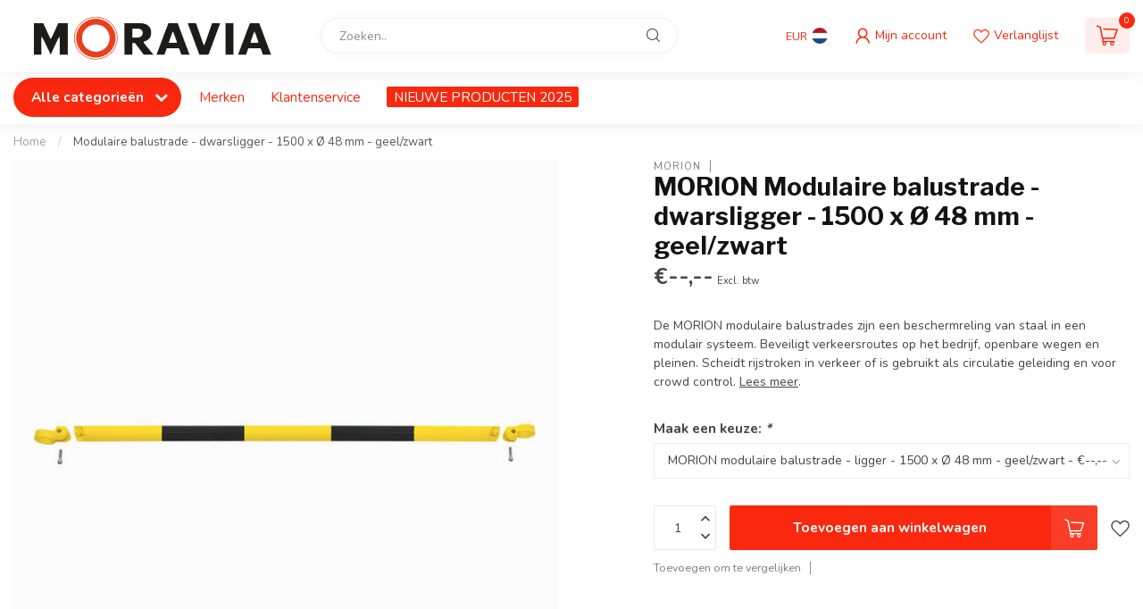

--- FILE ---
content_type: text/html;charset=utf-8
request_url: https://www.moravia.nl/modulaire-balustrade-dwarsligger-1500-x-48-mm-geel.html
body_size: 47324
content:
<!DOCTYPE html>
<html lang="nl">
  <head>
<link rel="preconnect" href="https://cdn.webshopapp.com">
<link rel="preconnect" href="https://fonts.googleapis.com">
<link rel="preconnect" href="https://fonts.gstatic.com" crossorigin>
<!--

    Theme Proxima | v1.0.0.1807202501_0_334688
    Theme designed and created by Dyvelopment - We are true e-commerce heroes!

    For custom Lightspeed eCom development or design contact us at www.dyvelopment.com

      _____                  _                                  _   
     |  __ \                | |                                | |  
     | |  | |_   ___   _____| | ___  _ __  _ __ ___   ___ _ __ | |_ 
     | |  | | | | \ \ / / _ \ |/ _ \| '_ \| '_ ` _ \ / _ \ '_ \| __|
     | |__| | |_| |\ V /  __/ | (_) | |_) | | | | | |  __/ | | | |_ 
     |_____/ \__, | \_/ \___|_|\___/| .__/|_| |_| |_|\___|_| |_|\__|
              __/ |                 | |                             
             |___/                  |_|                             
-->


<meta charset="utf-8"/>
<!-- [START] 'blocks/head.rain' -->
<!--

  (c) 2008-2026 Lightspeed Netherlands B.V.
  http://www.lightspeedhq.com
  Generated: 19-01-2026 @ 14:54:15

-->
<link rel="canonical" href="https://www.moravia.nl/modulaire-balustrade-dwarsligger-1500-x-48-mm-geel.html"/>
<link rel="alternate" href="https://www.moravia.nl/index.rss" type="application/rss+xml" title="Nieuwe producten"/>
<meta name="robots" content="noodp,noydir"/>
<meta property="og:url" content="https://www.moravia.nl/modulaire-balustrade-dwarsligger-1500-x-48-mm-geel.html?source=facebook"/>
<meta property="og:site_name" content="Moravia Benelux"/>
<meta property="og:title" content="MORION modulaire balustrade-dwarsligger - 1500 x Ø 48 mm - geel/zwart"/>
<meta property="og:description" content="De MORION modulaire balustrades zijn een beschermreling van staal in een modulair systeem. Beveiligt verkeersroutes op het bedrijf, openbare wegen en pleinen."/>
<meta property="og:image" content="https://cdn.webshopapp.com/shops/334688/files/412749500/morion-modulaire-balustrade-dwarsligger-1500-x-48.jpg"/>
<!--[if lt IE 9]>
<script src="https://cdn.webshopapp.com/assets/html5shiv.js?2025-02-20"></script>
<![endif]-->
<!-- [END] 'blocks/head.rain' -->

<title>MORION modulaire balustrade-dwarsligger - 1500 x Ø 48 mm - geel/zwart - Moravia Benelux</title>

<meta name="dyapps-addons-enabled" content="false">
<meta name="dyapps-addons-version" content="2022081001">
<meta name="dyapps-theme-name" content="Proxima">
<meta name="dyapps-theme-editor" content="false">

<meta name="description" content="De MORION modulaire balustrades zijn een beschermreling van staal in een modulair systeem. Beveiligt verkeersroutes op het bedrijf, openbare wegen en pleinen." />
<meta name="keywords" content="Geleidehek, fietsbeugel, straathek, balustrade, reling, railing" />

<meta http-equiv="X-UA-Compatible" content="IE=edge">
<meta name="viewport" content="width=device-width, initial-scale=1">

<link rel="shortcut icon" href="https://cdn.webshopapp.com/shops/334688/themes/174539/v/1709664/assets/favicon.ico?20230124183138" type="image/x-icon" />
<link rel="preload" as="image" href="https://cdn.webshopapp.com/shops/334688/themes/174539/v/1709483/assets/logo.png?20230124170904">


	<link rel="preload" as="image" href="https://cdn.webshopapp.com/shops/334688/files/412749500/650x650x2/morion-modulaire-balustrade-dwarsligger-1500-x-48.jpg">

<script src="https://cdn.webshopapp.com/shops/334688/themes/174539/assets/jquery-1-12-4-min.js?2025022314262920210102171433" defer></script>
<script>if(navigator.userAgent.indexOf("MSIE ") > -1 || navigator.userAgent.indexOf("Trident/") > -1) { document.write('<script src="https://cdn.webshopapp.com/shops/334688/themes/174539/assets/intersection-observer-polyfill.js?2025022314262920210102171433">\x3C/script>') }</script>

<style>/*!
 * Bootstrap Reboot v4.6.1 (https://getbootstrap.com/)
 * Copyright 2011-2021 The Bootstrap Authors
 * Copyright 2011-2021 Twitter, Inc.
 * Licensed under MIT (https://github.com/twbs/bootstrap/blob/main/LICENSE)
 * Forked from Normalize.css, licensed MIT (https://github.com/necolas/normalize.css/blob/master/LICENSE.md)
 */*,*::before,*::after{box-sizing:border-box}html{font-family:sans-serif;line-height:1.15;-webkit-text-size-adjust:100%;-webkit-tap-highlight-color:rgba(0,0,0,0)}article,aside,figcaption,figure,footer,header,hgroup,main,nav,section{display:block}body{margin:0;font-family:-apple-system,BlinkMacSystemFont,"Segoe UI",Roboto,"Helvetica Neue",Arial,"Noto Sans","Liberation Sans",sans-serif,"Apple Color Emoji","Segoe UI Emoji","Segoe UI Symbol","Noto Color Emoji";font-size:1rem;font-weight:400;line-height:1.42857143;color:#212529;text-align:left;background-color:#fff}[tabindex="-1"]:focus:not(:focus-visible){outline:0 !important}hr{box-sizing:content-box;height:0;overflow:visible}h1,h2,h3,h4,h5,h6{margin-top:0;margin-bottom:.5rem}p{margin-top:0;margin-bottom:1rem}abbr[title],abbr[data-original-title]{text-decoration:underline;text-decoration:underline dotted;cursor:help;border-bottom:0;text-decoration-skip-ink:none}address{margin-bottom:1rem;font-style:normal;line-height:inherit}ol,ul,dl{margin-top:0;margin-bottom:1rem}ol ol,ul ul,ol ul,ul ol{margin-bottom:0}dt{font-weight:700}dd{margin-bottom:.5rem;margin-left:0}blockquote{margin:0 0 1rem}b,strong{font-weight:bolder}small{font-size:80%}sub,sup{position:relative;font-size:75%;line-height:0;vertical-align:baseline}sub{bottom:-0.25em}sup{top:-0.5em}a{color:#007bff;text-decoration:none;background-color:transparent}a:hover{color:#0056b3;text-decoration:underline}a:not([href]):not([class]){color:inherit;text-decoration:none}a:not([href]):not([class]):hover{color:inherit;text-decoration:none}pre,code,kbd,samp{font-family:SFMono-Regular,Menlo,Monaco,Consolas,"Liberation Mono","Courier New",monospace;font-size:1em}pre{margin-top:0;margin-bottom:1rem;overflow:auto;-ms-overflow-style:scrollbar}figure{margin:0 0 1rem}img{vertical-align:middle;border-style:none}svg{overflow:hidden;vertical-align:middle}table{border-collapse:collapse}caption{padding-top:.75rem;padding-bottom:.75rem;color:#6c757d;text-align:left;caption-side:bottom}th{text-align:inherit;text-align:-webkit-match-parent}label{display:inline-block;margin-bottom:.5rem}button{border-radius:0}button:focus:not(:focus-visible){outline:0}input,button,select,optgroup,textarea{margin:0;font-family:inherit;font-size:inherit;line-height:inherit}button,input{overflow:visible}button,select{text-transform:none}[role=button]{cursor:pointer}select{word-wrap:normal}button,[type=button],[type=reset],[type=submit]{-webkit-appearance:button}button:not(:disabled),[type=button]:not(:disabled),[type=reset]:not(:disabled),[type=submit]:not(:disabled){cursor:pointer}button::-moz-focus-inner,[type=button]::-moz-focus-inner,[type=reset]::-moz-focus-inner,[type=submit]::-moz-focus-inner{padding:0;border-style:none}input[type=radio],input[type=checkbox]{box-sizing:border-box;padding:0}textarea{overflow:auto;resize:vertical}fieldset{min-width:0;padding:0;margin:0;border:0}legend{display:block;width:100%;max-width:100%;padding:0;margin-bottom:.5rem;font-size:1.5rem;line-height:inherit;color:inherit;white-space:normal}progress{vertical-align:baseline}[type=number]::-webkit-inner-spin-button,[type=number]::-webkit-outer-spin-button{height:auto}[type=search]{outline-offset:-2px;-webkit-appearance:none}[type=search]::-webkit-search-decoration{-webkit-appearance:none}::-webkit-file-upload-button{font:inherit;-webkit-appearance:button}output{display:inline-block}summary{display:list-item;cursor:pointer}template{display:none}[hidden]{display:none !important}/*!
 * Bootstrap Grid v4.6.1 (https://getbootstrap.com/)
 * Copyright 2011-2021 The Bootstrap Authors
 * Copyright 2011-2021 Twitter, Inc.
 * Licensed under MIT (https://github.com/twbs/bootstrap/blob/main/LICENSE)
 */html{box-sizing:border-box;-ms-overflow-style:scrollbar}*,*::before,*::after{box-sizing:inherit}.container,.container-fluid,.container-xl,.container-lg,.container-md,.container-sm{width:100%;padding-right:15px;padding-left:15px;margin-right:auto;margin-left:auto}@media(min-width: 576px){.container-sm,.container{max-width:540px}}@media(min-width: 768px){.container-md,.container-sm,.container{max-width:720px}}@media(min-width: 992px){.container-lg,.container-md,.container-sm,.container{max-width:960px}}@media(min-width: 1200px){.container-xl,.container-lg,.container-md,.container-sm,.container{max-width:1140px}}.row{display:flex;flex-wrap:wrap;margin-right:-15px;margin-left:-15px}.no-gutters{margin-right:0;margin-left:0}.no-gutters>.col,.no-gutters>[class*=col-]{padding-right:0;padding-left:0}.col-xl,.col-xl-auto,.col-xl-12,.col-xl-11,.col-xl-10,.col-xl-9,.col-xl-8,.col-xl-7,.col-xl-6,.col-xl-5,.col-xl-4,.col-xl-3,.col-xl-2,.col-xl-1,.col-lg,.col-lg-auto,.col-lg-12,.col-lg-11,.col-lg-10,.col-lg-9,.col-lg-8,.col-lg-7,.col-lg-6,.col-lg-5,.col-lg-4,.col-lg-3,.col-lg-2,.col-lg-1,.col-md,.col-md-auto,.col-md-12,.col-md-11,.col-md-10,.col-md-9,.col-md-8,.col-md-7,.col-md-6,.col-md-5,.col-md-4,.col-md-3,.col-md-2,.col-md-1,.col-sm,.col-sm-auto,.col-sm-12,.col-sm-11,.col-sm-10,.col-sm-9,.col-sm-8,.col-sm-7,.col-sm-6,.col-sm-5,.col-sm-4,.col-sm-3,.col-sm-2,.col-sm-1,.col,.col-auto,.col-12,.col-11,.col-10,.col-9,.col-8,.col-7,.col-6,.col-5,.col-4,.col-3,.col-2,.col-1{position:relative;width:100%;padding-right:15px;padding-left:15px}.col{flex-basis:0;flex-grow:1;max-width:100%}.row-cols-1>*{flex:0 0 100%;max-width:100%}.row-cols-2>*{flex:0 0 50%;max-width:50%}.row-cols-3>*{flex:0 0 33.3333333333%;max-width:33.3333333333%}.row-cols-4>*{flex:0 0 25%;max-width:25%}.row-cols-5>*{flex:0 0 20%;max-width:20%}.row-cols-6>*{flex:0 0 16.6666666667%;max-width:16.6666666667%}.col-auto{flex:0 0 auto;width:auto;max-width:100%}.col-1{flex:0 0 8.33333333%;max-width:8.33333333%}.col-2{flex:0 0 16.66666667%;max-width:16.66666667%}.col-3{flex:0 0 25%;max-width:25%}.col-4{flex:0 0 33.33333333%;max-width:33.33333333%}.col-5{flex:0 0 41.66666667%;max-width:41.66666667%}.col-6{flex:0 0 50%;max-width:50%}.col-7{flex:0 0 58.33333333%;max-width:58.33333333%}.col-8{flex:0 0 66.66666667%;max-width:66.66666667%}.col-9{flex:0 0 75%;max-width:75%}.col-10{flex:0 0 83.33333333%;max-width:83.33333333%}.col-11{flex:0 0 91.66666667%;max-width:91.66666667%}.col-12{flex:0 0 100%;max-width:100%}.order-first{order:-1}.order-last{order:13}.order-0{order:0}.order-1{order:1}.order-2{order:2}.order-3{order:3}.order-4{order:4}.order-5{order:5}.order-6{order:6}.order-7{order:7}.order-8{order:8}.order-9{order:9}.order-10{order:10}.order-11{order:11}.order-12{order:12}.offset-1{margin-left:8.33333333%}.offset-2{margin-left:16.66666667%}.offset-3{margin-left:25%}.offset-4{margin-left:33.33333333%}.offset-5{margin-left:41.66666667%}.offset-6{margin-left:50%}.offset-7{margin-left:58.33333333%}.offset-8{margin-left:66.66666667%}.offset-9{margin-left:75%}.offset-10{margin-left:83.33333333%}.offset-11{margin-left:91.66666667%}@media(min-width: 576px){.col-sm{flex-basis:0;flex-grow:1;max-width:100%}.row-cols-sm-1>*{flex:0 0 100%;max-width:100%}.row-cols-sm-2>*{flex:0 0 50%;max-width:50%}.row-cols-sm-3>*{flex:0 0 33.3333333333%;max-width:33.3333333333%}.row-cols-sm-4>*{flex:0 0 25%;max-width:25%}.row-cols-sm-5>*{flex:0 0 20%;max-width:20%}.row-cols-sm-6>*{flex:0 0 16.6666666667%;max-width:16.6666666667%}.col-sm-auto{flex:0 0 auto;width:auto;max-width:100%}.col-sm-1{flex:0 0 8.33333333%;max-width:8.33333333%}.col-sm-2{flex:0 0 16.66666667%;max-width:16.66666667%}.col-sm-3{flex:0 0 25%;max-width:25%}.col-sm-4{flex:0 0 33.33333333%;max-width:33.33333333%}.col-sm-5{flex:0 0 41.66666667%;max-width:41.66666667%}.col-sm-6{flex:0 0 50%;max-width:50%}.col-sm-7{flex:0 0 58.33333333%;max-width:58.33333333%}.col-sm-8{flex:0 0 66.66666667%;max-width:66.66666667%}.col-sm-9{flex:0 0 75%;max-width:75%}.col-sm-10{flex:0 0 83.33333333%;max-width:83.33333333%}.col-sm-11{flex:0 0 91.66666667%;max-width:91.66666667%}.col-sm-12{flex:0 0 100%;max-width:100%}.order-sm-first{order:-1}.order-sm-last{order:13}.order-sm-0{order:0}.order-sm-1{order:1}.order-sm-2{order:2}.order-sm-3{order:3}.order-sm-4{order:4}.order-sm-5{order:5}.order-sm-6{order:6}.order-sm-7{order:7}.order-sm-8{order:8}.order-sm-9{order:9}.order-sm-10{order:10}.order-sm-11{order:11}.order-sm-12{order:12}.offset-sm-0{margin-left:0}.offset-sm-1{margin-left:8.33333333%}.offset-sm-2{margin-left:16.66666667%}.offset-sm-3{margin-left:25%}.offset-sm-4{margin-left:33.33333333%}.offset-sm-5{margin-left:41.66666667%}.offset-sm-6{margin-left:50%}.offset-sm-7{margin-left:58.33333333%}.offset-sm-8{margin-left:66.66666667%}.offset-sm-9{margin-left:75%}.offset-sm-10{margin-left:83.33333333%}.offset-sm-11{margin-left:91.66666667%}}@media(min-width: 768px){.col-md{flex-basis:0;flex-grow:1;max-width:100%}.row-cols-md-1>*{flex:0 0 100%;max-width:100%}.row-cols-md-2>*{flex:0 0 50%;max-width:50%}.row-cols-md-3>*{flex:0 0 33.3333333333%;max-width:33.3333333333%}.row-cols-md-4>*{flex:0 0 25%;max-width:25%}.row-cols-md-5>*{flex:0 0 20%;max-width:20%}.row-cols-md-6>*{flex:0 0 16.6666666667%;max-width:16.6666666667%}.col-md-auto{flex:0 0 auto;width:auto;max-width:100%}.col-md-1{flex:0 0 8.33333333%;max-width:8.33333333%}.col-md-2{flex:0 0 16.66666667%;max-width:16.66666667%}.col-md-3{flex:0 0 25%;max-width:25%}.col-md-4{flex:0 0 33.33333333%;max-width:33.33333333%}.col-md-5{flex:0 0 41.66666667%;max-width:41.66666667%}.col-md-6{flex:0 0 50%;max-width:50%}.col-md-7{flex:0 0 58.33333333%;max-width:58.33333333%}.col-md-8{flex:0 0 66.66666667%;max-width:66.66666667%}.col-md-9{flex:0 0 75%;max-width:75%}.col-md-10{flex:0 0 83.33333333%;max-width:83.33333333%}.col-md-11{flex:0 0 91.66666667%;max-width:91.66666667%}.col-md-12{flex:0 0 100%;max-width:100%}.order-md-first{order:-1}.order-md-last{order:13}.order-md-0{order:0}.order-md-1{order:1}.order-md-2{order:2}.order-md-3{order:3}.order-md-4{order:4}.order-md-5{order:5}.order-md-6{order:6}.order-md-7{order:7}.order-md-8{order:8}.order-md-9{order:9}.order-md-10{order:10}.order-md-11{order:11}.order-md-12{order:12}.offset-md-0{margin-left:0}.offset-md-1{margin-left:8.33333333%}.offset-md-2{margin-left:16.66666667%}.offset-md-3{margin-left:25%}.offset-md-4{margin-left:33.33333333%}.offset-md-5{margin-left:41.66666667%}.offset-md-6{margin-left:50%}.offset-md-7{margin-left:58.33333333%}.offset-md-8{margin-left:66.66666667%}.offset-md-9{margin-left:75%}.offset-md-10{margin-left:83.33333333%}.offset-md-11{margin-left:91.66666667%}}@media(min-width: 992px){.col-lg{flex-basis:0;flex-grow:1;max-width:100%}.row-cols-lg-1>*{flex:0 0 100%;max-width:100%}.row-cols-lg-2>*{flex:0 0 50%;max-width:50%}.row-cols-lg-3>*{flex:0 0 33.3333333333%;max-width:33.3333333333%}.row-cols-lg-4>*{flex:0 0 25%;max-width:25%}.row-cols-lg-5>*{flex:0 0 20%;max-width:20%}.row-cols-lg-6>*{flex:0 0 16.6666666667%;max-width:16.6666666667%}.col-lg-auto{flex:0 0 auto;width:auto;max-width:100%}.col-lg-1{flex:0 0 8.33333333%;max-width:8.33333333%}.col-lg-2{flex:0 0 16.66666667%;max-width:16.66666667%}.col-lg-3{flex:0 0 25%;max-width:25%}.col-lg-4{flex:0 0 33.33333333%;max-width:33.33333333%}.col-lg-5{flex:0 0 41.66666667%;max-width:41.66666667%}.col-lg-6{flex:0 0 50%;max-width:50%}.col-lg-7{flex:0 0 58.33333333%;max-width:58.33333333%}.col-lg-8{flex:0 0 66.66666667%;max-width:66.66666667%}.col-lg-9{flex:0 0 75%;max-width:75%}.col-lg-10{flex:0 0 83.33333333%;max-width:83.33333333%}.col-lg-11{flex:0 0 91.66666667%;max-width:91.66666667%}.col-lg-12{flex:0 0 100%;max-width:100%}.order-lg-first{order:-1}.order-lg-last{order:13}.order-lg-0{order:0}.order-lg-1{order:1}.order-lg-2{order:2}.order-lg-3{order:3}.order-lg-4{order:4}.order-lg-5{order:5}.order-lg-6{order:6}.order-lg-7{order:7}.order-lg-8{order:8}.order-lg-9{order:9}.order-lg-10{order:10}.order-lg-11{order:11}.order-lg-12{order:12}.offset-lg-0{margin-left:0}.offset-lg-1{margin-left:8.33333333%}.offset-lg-2{margin-left:16.66666667%}.offset-lg-3{margin-left:25%}.offset-lg-4{margin-left:33.33333333%}.offset-lg-5{margin-left:41.66666667%}.offset-lg-6{margin-left:50%}.offset-lg-7{margin-left:58.33333333%}.offset-lg-8{margin-left:66.66666667%}.offset-lg-9{margin-left:75%}.offset-lg-10{margin-left:83.33333333%}.offset-lg-11{margin-left:91.66666667%}}@media(min-width: 1200px){.col-xl{flex-basis:0;flex-grow:1;max-width:100%}.row-cols-xl-1>*{flex:0 0 100%;max-width:100%}.row-cols-xl-2>*{flex:0 0 50%;max-width:50%}.row-cols-xl-3>*{flex:0 0 33.3333333333%;max-width:33.3333333333%}.row-cols-xl-4>*{flex:0 0 25%;max-width:25%}.row-cols-xl-5>*{flex:0 0 20%;max-width:20%}.row-cols-xl-6>*{flex:0 0 16.6666666667%;max-width:16.6666666667%}.col-xl-auto{flex:0 0 auto;width:auto;max-width:100%}.col-xl-1{flex:0 0 8.33333333%;max-width:8.33333333%}.col-xl-2{flex:0 0 16.66666667%;max-width:16.66666667%}.col-xl-3{flex:0 0 25%;max-width:25%}.col-xl-4{flex:0 0 33.33333333%;max-width:33.33333333%}.col-xl-5{flex:0 0 41.66666667%;max-width:41.66666667%}.col-xl-6{flex:0 0 50%;max-width:50%}.col-xl-7{flex:0 0 58.33333333%;max-width:58.33333333%}.col-xl-8{flex:0 0 66.66666667%;max-width:66.66666667%}.col-xl-9{flex:0 0 75%;max-width:75%}.col-xl-10{flex:0 0 83.33333333%;max-width:83.33333333%}.col-xl-11{flex:0 0 91.66666667%;max-width:91.66666667%}.col-xl-12{flex:0 0 100%;max-width:100%}.order-xl-first{order:-1}.order-xl-last{order:13}.order-xl-0{order:0}.order-xl-1{order:1}.order-xl-2{order:2}.order-xl-3{order:3}.order-xl-4{order:4}.order-xl-5{order:5}.order-xl-6{order:6}.order-xl-7{order:7}.order-xl-8{order:8}.order-xl-9{order:9}.order-xl-10{order:10}.order-xl-11{order:11}.order-xl-12{order:12}.offset-xl-0{margin-left:0}.offset-xl-1{margin-left:8.33333333%}.offset-xl-2{margin-left:16.66666667%}.offset-xl-3{margin-left:25%}.offset-xl-4{margin-left:33.33333333%}.offset-xl-5{margin-left:41.66666667%}.offset-xl-6{margin-left:50%}.offset-xl-7{margin-left:58.33333333%}.offset-xl-8{margin-left:66.66666667%}.offset-xl-9{margin-left:75%}.offset-xl-10{margin-left:83.33333333%}.offset-xl-11{margin-left:91.66666667%}}.d-none{display:none !important}.d-inline{display:inline !important}.d-inline-block{display:inline-block !important}.d-block{display:block !important}.d-table{display:table !important}.d-table-row{display:table-row !important}.d-table-cell{display:table-cell !important}.d-flex{display:flex !important}.d-inline-flex{display:inline-flex !important}@media(min-width: 576px){.d-sm-none{display:none !important}.d-sm-inline{display:inline !important}.d-sm-inline-block{display:inline-block !important}.d-sm-block{display:block !important}.d-sm-table{display:table !important}.d-sm-table-row{display:table-row !important}.d-sm-table-cell{display:table-cell !important}.d-sm-flex{display:flex !important}.d-sm-inline-flex{display:inline-flex !important}}@media(min-width: 768px){.d-md-none{display:none !important}.d-md-inline{display:inline !important}.d-md-inline-block{display:inline-block !important}.d-md-block{display:block !important}.d-md-table{display:table !important}.d-md-table-row{display:table-row !important}.d-md-table-cell{display:table-cell !important}.d-md-flex{display:flex !important}.d-md-inline-flex{display:inline-flex !important}}@media(min-width: 992px){.d-lg-none{display:none !important}.d-lg-inline{display:inline !important}.d-lg-inline-block{display:inline-block !important}.d-lg-block{display:block !important}.d-lg-table{display:table !important}.d-lg-table-row{display:table-row !important}.d-lg-table-cell{display:table-cell !important}.d-lg-flex{display:flex !important}.d-lg-inline-flex{display:inline-flex !important}}@media(min-width: 1200px){.d-xl-none{display:none !important}.d-xl-inline{display:inline !important}.d-xl-inline-block{display:inline-block !important}.d-xl-block{display:block !important}.d-xl-table{display:table !important}.d-xl-table-row{display:table-row !important}.d-xl-table-cell{display:table-cell !important}.d-xl-flex{display:flex !important}.d-xl-inline-flex{display:inline-flex !important}}@media print{.d-print-none{display:none !important}.d-print-inline{display:inline !important}.d-print-inline-block{display:inline-block !important}.d-print-block{display:block !important}.d-print-table{display:table !important}.d-print-table-row{display:table-row !important}.d-print-table-cell{display:table-cell !important}.d-print-flex{display:flex !important}.d-print-inline-flex{display:inline-flex !important}}.flex-row{flex-direction:row !important}.flex-column{flex-direction:column !important}.flex-row-reverse{flex-direction:row-reverse !important}.flex-column-reverse{flex-direction:column-reverse !important}.flex-wrap{flex-wrap:wrap !important}.flex-nowrap{flex-wrap:nowrap !important}.flex-wrap-reverse{flex-wrap:wrap-reverse !important}.flex-fill{flex:1 1 auto !important}.flex-grow-0{flex-grow:0 !important}.flex-grow-1{flex-grow:1 !important}.flex-shrink-0{flex-shrink:0 !important}.flex-shrink-1{flex-shrink:1 !important}.justify-content-start{justify-content:flex-start !important}.justify-content-end{justify-content:flex-end !important}.justify-content-center{justify-content:center !important}.justify-content-between{justify-content:space-between !important}.justify-content-around{justify-content:space-around !important}.align-items-start{align-items:flex-start !important}.align-items-end{align-items:flex-end !important}.align-items-center{align-items:center !important}.align-items-baseline{align-items:baseline !important}.align-items-stretch{align-items:stretch !important}.align-content-start{align-content:flex-start !important}.align-content-end{align-content:flex-end !important}.align-content-center{align-content:center !important}.align-content-between{align-content:space-between !important}.align-content-around{align-content:space-around !important}.align-content-stretch{align-content:stretch !important}.align-self-auto{align-self:auto !important}.align-self-start{align-self:flex-start !important}.align-self-end{align-self:flex-end !important}.align-self-center{align-self:center !important}.align-self-baseline{align-self:baseline !important}.align-self-stretch{align-self:stretch !important}@media(min-width: 576px){.flex-sm-row{flex-direction:row !important}.flex-sm-column{flex-direction:column !important}.flex-sm-row-reverse{flex-direction:row-reverse !important}.flex-sm-column-reverse{flex-direction:column-reverse !important}.flex-sm-wrap{flex-wrap:wrap !important}.flex-sm-nowrap{flex-wrap:nowrap !important}.flex-sm-wrap-reverse{flex-wrap:wrap-reverse !important}.flex-sm-fill{flex:1 1 auto !important}.flex-sm-grow-0{flex-grow:0 !important}.flex-sm-grow-1{flex-grow:1 !important}.flex-sm-shrink-0{flex-shrink:0 !important}.flex-sm-shrink-1{flex-shrink:1 !important}.justify-content-sm-start{justify-content:flex-start !important}.justify-content-sm-end{justify-content:flex-end !important}.justify-content-sm-center{justify-content:center !important}.justify-content-sm-between{justify-content:space-between !important}.justify-content-sm-around{justify-content:space-around !important}.align-items-sm-start{align-items:flex-start !important}.align-items-sm-end{align-items:flex-end !important}.align-items-sm-center{align-items:center !important}.align-items-sm-baseline{align-items:baseline !important}.align-items-sm-stretch{align-items:stretch !important}.align-content-sm-start{align-content:flex-start !important}.align-content-sm-end{align-content:flex-end !important}.align-content-sm-center{align-content:center !important}.align-content-sm-between{align-content:space-between !important}.align-content-sm-around{align-content:space-around !important}.align-content-sm-stretch{align-content:stretch !important}.align-self-sm-auto{align-self:auto !important}.align-self-sm-start{align-self:flex-start !important}.align-self-sm-end{align-self:flex-end !important}.align-self-sm-center{align-self:center !important}.align-self-sm-baseline{align-self:baseline !important}.align-self-sm-stretch{align-self:stretch !important}}@media(min-width: 768px){.flex-md-row{flex-direction:row !important}.flex-md-column{flex-direction:column !important}.flex-md-row-reverse{flex-direction:row-reverse !important}.flex-md-column-reverse{flex-direction:column-reverse !important}.flex-md-wrap{flex-wrap:wrap !important}.flex-md-nowrap{flex-wrap:nowrap !important}.flex-md-wrap-reverse{flex-wrap:wrap-reverse !important}.flex-md-fill{flex:1 1 auto !important}.flex-md-grow-0{flex-grow:0 !important}.flex-md-grow-1{flex-grow:1 !important}.flex-md-shrink-0{flex-shrink:0 !important}.flex-md-shrink-1{flex-shrink:1 !important}.justify-content-md-start{justify-content:flex-start !important}.justify-content-md-end{justify-content:flex-end !important}.justify-content-md-center{justify-content:center !important}.justify-content-md-between{justify-content:space-between !important}.justify-content-md-around{justify-content:space-around !important}.align-items-md-start{align-items:flex-start !important}.align-items-md-end{align-items:flex-end !important}.align-items-md-center{align-items:center !important}.align-items-md-baseline{align-items:baseline !important}.align-items-md-stretch{align-items:stretch !important}.align-content-md-start{align-content:flex-start !important}.align-content-md-end{align-content:flex-end !important}.align-content-md-center{align-content:center !important}.align-content-md-between{align-content:space-between !important}.align-content-md-around{align-content:space-around !important}.align-content-md-stretch{align-content:stretch !important}.align-self-md-auto{align-self:auto !important}.align-self-md-start{align-self:flex-start !important}.align-self-md-end{align-self:flex-end !important}.align-self-md-center{align-self:center !important}.align-self-md-baseline{align-self:baseline !important}.align-self-md-stretch{align-self:stretch !important}}@media(min-width: 992px){.flex-lg-row{flex-direction:row !important}.flex-lg-column{flex-direction:column !important}.flex-lg-row-reverse{flex-direction:row-reverse !important}.flex-lg-column-reverse{flex-direction:column-reverse !important}.flex-lg-wrap{flex-wrap:wrap !important}.flex-lg-nowrap{flex-wrap:nowrap !important}.flex-lg-wrap-reverse{flex-wrap:wrap-reverse !important}.flex-lg-fill{flex:1 1 auto !important}.flex-lg-grow-0{flex-grow:0 !important}.flex-lg-grow-1{flex-grow:1 !important}.flex-lg-shrink-0{flex-shrink:0 !important}.flex-lg-shrink-1{flex-shrink:1 !important}.justify-content-lg-start{justify-content:flex-start !important}.justify-content-lg-end{justify-content:flex-end !important}.justify-content-lg-center{justify-content:center !important}.justify-content-lg-between{justify-content:space-between !important}.justify-content-lg-around{justify-content:space-around !important}.align-items-lg-start{align-items:flex-start !important}.align-items-lg-end{align-items:flex-end !important}.align-items-lg-center{align-items:center !important}.align-items-lg-baseline{align-items:baseline !important}.align-items-lg-stretch{align-items:stretch !important}.align-content-lg-start{align-content:flex-start !important}.align-content-lg-end{align-content:flex-end !important}.align-content-lg-center{align-content:center !important}.align-content-lg-between{align-content:space-between !important}.align-content-lg-around{align-content:space-around !important}.align-content-lg-stretch{align-content:stretch !important}.align-self-lg-auto{align-self:auto !important}.align-self-lg-start{align-self:flex-start !important}.align-self-lg-end{align-self:flex-end !important}.align-self-lg-center{align-self:center !important}.align-self-lg-baseline{align-self:baseline !important}.align-self-lg-stretch{align-self:stretch !important}}@media(min-width: 1200px){.flex-xl-row{flex-direction:row !important}.flex-xl-column{flex-direction:column !important}.flex-xl-row-reverse{flex-direction:row-reverse !important}.flex-xl-column-reverse{flex-direction:column-reverse !important}.flex-xl-wrap{flex-wrap:wrap !important}.flex-xl-nowrap{flex-wrap:nowrap !important}.flex-xl-wrap-reverse{flex-wrap:wrap-reverse !important}.flex-xl-fill{flex:1 1 auto !important}.flex-xl-grow-0{flex-grow:0 !important}.flex-xl-grow-1{flex-grow:1 !important}.flex-xl-shrink-0{flex-shrink:0 !important}.flex-xl-shrink-1{flex-shrink:1 !important}.justify-content-xl-start{justify-content:flex-start !important}.justify-content-xl-end{justify-content:flex-end !important}.justify-content-xl-center{justify-content:center !important}.justify-content-xl-between{justify-content:space-between !important}.justify-content-xl-around{justify-content:space-around !important}.align-items-xl-start{align-items:flex-start !important}.align-items-xl-end{align-items:flex-end !important}.align-items-xl-center{align-items:center !important}.align-items-xl-baseline{align-items:baseline !important}.align-items-xl-stretch{align-items:stretch !important}.align-content-xl-start{align-content:flex-start !important}.align-content-xl-end{align-content:flex-end !important}.align-content-xl-center{align-content:center !important}.align-content-xl-between{align-content:space-between !important}.align-content-xl-around{align-content:space-around !important}.align-content-xl-stretch{align-content:stretch !important}.align-self-xl-auto{align-self:auto !important}.align-self-xl-start{align-self:flex-start !important}.align-self-xl-end{align-self:flex-end !important}.align-self-xl-center{align-self:center !important}.align-self-xl-baseline{align-self:baseline !important}.align-self-xl-stretch{align-self:stretch !important}}.m-0{margin:0 !important}.mt-0,.my-0{margin-top:0 !important}.mr-0,.mx-0{margin-right:0 !important}.mb-0,.my-0{margin-bottom:0 !important}.ml-0,.mx-0{margin-left:0 !important}.m-1{margin:5px !important}.mt-1,.my-1{margin-top:5px !important}.mr-1,.mx-1{margin-right:5px !important}.mb-1,.my-1{margin-bottom:5px !important}.ml-1,.mx-1{margin-left:5px !important}.m-2{margin:10px !important}.mt-2,.my-2{margin-top:10px !important}.mr-2,.mx-2{margin-right:10px !important}.mb-2,.my-2{margin-bottom:10px !important}.ml-2,.mx-2{margin-left:10px !important}.m-3{margin:15px !important}.mt-3,.my-3{margin-top:15px !important}.mr-3,.mx-3{margin-right:15px !important}.mb-3,.my-3{margin-bottom:15px !important}.ml-3,.mx-3{margin-left:15px !important}.m-4{margin:30px !important}.mt-4,.my-4{margin-top:30px !important}.mr-4,.mx-4{margin-right:30px !important}.mb-4,.my-4{margin-bottom:30px !important}.ml-4,.mx-4{margin-left:30px !important}.m-5{margin:50px !important}.mt-5,.my-5{margin-top:50px !important}.mr-5,.mx-5{margin-right:50px !important}.mb-5,.my-5{margin-bottom:50px !important}.ml-5,.mx-5{margin-left:50px !important}.m-6{margin:80px !important}.mt-6,.my-6{margin-top:80px !important}.mr-6,.mx-6{margin-right:80px !important}.mb-6,.my-6{margin-bottom:80px !important}.ml-6,.mx-6{margin-left:80px !important}.p-0{padding:0 !important}.pt-0,.py-0{padding-top:0 !important}.pr-0,.px-0{padding-right:0 !important}.pb-0,.py-0{padding-bottom:0 !important}.pl-0,.px-0{padding-left:0 !important}.p-1{padding:5px !important}.pt-1,.py-1{padding-top:5px !important}.pr-1,.px-1{padding-right:5px !important}.pb-1,.py-1{padding-bottom:5px !important}.pl-1,.px-1{padding-left:5px !important}.p-2{padding:10px !important}.pt-2,.py-2{padding-top:10px !important}.pr-2,.px-2{padding-right:10px !important}.pb-2,.py-2{padding-bottom:10px !important}.pl-2,.px-2{padding-left:10px !important}.p-3{padding:15px !important}.pt-3,.py-3{padding-top:15px !important}.pr-3,.px-3{padding-right:15px !important}.pb-3,.py-3{padding-bottom:15px !important}.pl-3,.px-3{padding-left:15px !important}.p-4{padding:30px !important}.pt-4,.py-4{padding-top:30px !important}.pr-4,.px-4{padding-right:30px !important}.pb-4,.py-4{padding-bottom:30px !important}.pl-4,.px-4{padding-left:30px !important}.p-5{padding:50px !important}.pt-5,.py-5{padding-top:50px !important}.pr-5,.px-5{padding-right:50px !important}.pb-5,.py-5{padding-bottom:50px !important}.pl-5,.px-5{padding-left:50px !important}.p-6{padding:80px !important}.pt-6,.py-6{padding-top:80px !important}.pr-6,.px-6{padding-right:80px !important}.pb-6,.py-6{padding-bottom:80px !important}.pl-6,.px-6{padding-left:80px !important}.m-n1{margin:-5px !important}.mt-n1,.my-n1{margin-top:-5px !important}.mr-n1,.mx-n1{margin-right:-5px !important}.mb-n1,.my-n1{margin-bottom:-5px !important}.ml-n1,.mx-n1{margin-left:-5px !important}.m-n2{margin:-10px !important}.mt-n2,.my-n2{margin-top:-10px !important}.mr-n2,.mx-n2{margin-right:-10px !important}.mb-n2,.my-n2{margin-bottom:-10px !important}.ml-n2,.mx-n2{margin-left:-10px !important}.m-n3{margin:-15px !important}.mt-n3,.my-n3{margin-top:-15px !important}.mr-n3,.mx-n3{margin-right:-15px !important}.mb-n3,.my-n3{margin-bottom:-15px !important}.ml-n3,.mx-n3{margin-left:-15px !important}.m-n4{margin:-30px !important}.mt-n4,.my-n4{margin-top:-30px !important}.mr-n4,.mx-n4{margin-right:-30px !important}.mb-n4,.my-n4{margin-bottom:-30px !important}.ml-n4,.mx-n4{margin-left:-30px !important}.m-n5{margin:-50px !important}.mt-n5,.my-n5{margin-top:-50px !important}.mr-n5,.mx-n5{margin-right:-50px !important}.mb-n5,.my-n5{margin-bottom:-50px !important}.ml-n5,.mx-n5{margin-left:-50px !important}.m-n6{margin:-80px !important}.mt-n6,.my-n6{margin-top:-80px !important}.mr-n6,.mx-n6{margin-right:-80px !important}.mb-n6,.my-n6{margin-bottom:-80px !important}.ml-n6,.mx-n6{margin-left:-80px !important}.m-auto{margin:auto !important}.mt-auto,.my-auto{margin-top:auto !important}.mr-auto,.mx-auto{margin-right:auto !important}.mb-auto,.my-auto{margin-bottom:auto !important}.ml-auto,.mx-auto{margin-left:auto !important}@media(min-width: 576px){.m-sm-0{margin:0 !important}.mt-sm-0,.my-sm-0{margin-top:0 !important}.mr-sm-0,.mx-sm-0{margin-right:0 !important}.mb-sm-0,.my-sm-0{margin-bottom:0 !important}.ml-sm-0,.mx-sm-0{margin-left:0 !important}.m-sm-1{margin:5px !important}.mt-sm-1,.my-sm-1{margin-top:5px !important}.mr-sm-1,.mx-sm-1{margin-right:5px !important}.mb-sm-1,.my-sm-1{margin-bottom:5px !important}.ml-sm-1,.mx-sm-1{margin-left:5px !important}.m-sm-2{margin:10px !important}.mt-sm-2,.my-sm-2{margin-top:10px !important}.mr-sm-2,.mx-sm-2{margin-right:10px !important}.mb-sm-2,.my-sm-2{margin-bottom:10px !important}.ml-sm-2,.mx-sm-2{margin-left:10px !important}.m-sm-3{margin:15px !important}.mt-sm-3,.my-sm-3{margin-top:15px !important}.mr-sm-3,.mx-sm-3{margin-right:15px !important}.mb-sm-3,.my-sm-3{margin-bottom:15px !important}.ml-sm-3,.mx-sm-3{margin-left:15px !important}.m-sm-4{margin:30px !important}.mt-sm-4,.my-sm-4{margin-top:30px !important}.mr-sm-4,.mx-sm-4{margin-right:30px !important}.mb-sm-4,.my-sm-4{margin-bottom:30px !important}.ml-sm-4,.mx-sm-4{margin-left:30px !important}.m-sm-5{margin:50px !important}.mt-sm-5,.my-sm-5{margin-top:50px !important}.mr-sm-5,.mx-sm-5{margin-right:50px !important}.mb-sm-5,.my-sm-5{margin-bottom:50px !important}.ml-sm-5,.mx-sm-5{margin-left:50px !important}.m-sm-6{margin:80px !important}.mt-sm-6,.my-sm-6{margin-top:80px !important}.mr-sm-6,.mx-sm-6{margin-right:80px !important}.mb-sm-6,.my-sm-6{margin-bottom:80px !important}.ml-sm-6,.mx-sm-6{margin-left:80px !important}.p-sm-0{padding:0 !important}.pt-sm-0,.py-sm-0{padding-top:0 !important}.pr-sm-0,.px-sm-0{padding-right:0 !important}.pb-sm-0,.py-sm-0{padding-bottom:0 !important}.pl-sm-0,.px-sm-0{padding-left:0 !important}.p-sm-1{padding:5px !important}.pt-sm-1,.py-sm-1{padding-top:5px !important}.pr-sm-1,.px-sm-1{padding-right:5px !important}.pb-sm-1,.py-sm-1{padding-bottom:5px !important}.pl-sm-1,.px-sm-1{padding-left:5px !important}.p-sm-2{padding:10px !important}.pt-sm-2,.py-sm-2{padding-top:10px !important}.pr-sm-2,.px-sm-2{padding-right:10px !important}.pb-sm-2,.py-sm-2{padding-bottom:10px !important}.pl-sm-2,.px-sm-2{padding-left:10px !important}.p-sm-3{padding:15px !important}.pt-sm-3,.py-sm-3{padding-top:15px !important}.pr-sm-3,.px-sm-3{padding-right:15px !important}.pb-sm-3,.py-sm-3{padding-bottom:15px !important}.pl-sm-3,.px-sm-3{padding-left:15px !important}.p-sm-4{padding:30px !important}.pt-sm-4,.py-sm-4{padding-top:30px !important}.pr-sm-4,.px-sm-4{padding-right:30px !important}.pb-sm-4,.py-sm-4{padding-bottom:30px !important}.pl-sm-4,.px-sm-4{padding-left:30px !important}.p-sm-5{padding:50px !important}.pt-sm-5,.py-sm-5{padding-top:50px !important}.pr-sm-5,.px-sm-5{padding-right:50px !important}.pb-sm-5,.py-sm-5{padding-bottom:50px !important}.pl-sm-5,.px-sm-5{padding-left:50px !important}.p-sm-6{padding:80px !important}.pt-sm-6,.py-sm-6{padding-top:80px !important}.pr-sm-6,.px-sm-6{padding-right:80px !important}.pb-sm-6,.py-sm-6{padding-bottom:80px !important}.pl-sm-6,.px-sm-6{padding-left:80px !important}.m-sm-n1{margin:-5px !important}.mt-sm-n1,.my-sm-n1{margin-top:-5px !important}.mr-sm-n1,.mx-sm-n1{margin-right:-5px !important}.mb-sm-n1,.my-sm-n1{margin-bottom:-5px !important}.ml-sm-n1,.mx-sm-n1{margin-left:-5px !important}.m-sm-n2{margin:-10px !important}.mt-sm-n2,.my-sm-n2{margin-top:-10px !important}.mr-sm-n2,.mx-sm-n2{margin-right:-10px !important}.mb-sm-n2,.my-sm-n2{margin-bottom:-10px !important}.ml-sm-n2,.mx-sm-n2{margin-left:-10px !important}.m-sm-n3{margin:-15px !important}.mt-sm-n3,.my-sm-n3{margin-top:-15px !important}.mr-sm-n3,.mx-sm-n3{margin-right:-15px !important}.mb-sm-n3,.my-sm-n3{margin-bottom:-15px !important}.ml-sm-n3,.mx-sm-n3{margin-left:-15px !important}.m-sm-n4{margin:-30px !important}.mt-sm-n4,.my-sm-n4{margin-top:-30px !important}.mr-sm-n4,.mx-sm-n4{margin-right:-30px !important}.mb-sm-n4,.my-sm-n4{margin-bottom:-30px !important}.ml-sm-n4,.mx-sm-n4{margin-left:-30px !important}.m-sm-n5{margin:-50px !important}.mt-sm-n5,.my-sm-n5{margin-top:-50px !important}.mr-sm-n5,.mx-sm-n5{margin-right:-50px !important}.mb-sm-n5,.my-sm-n5{margin-bottom:-50px !important}.ml-sm-n5,.mx-sm-n5{margin-left:-50px !important}.m-sm-n6{margin:-80px !important}.mt-sm-n6,.my-sm-n6{margin-top:-80px !important}.mr-sm-n6,.mx-sm-n6{margin-right:-80px !important}.mb-sm-n6,.my-sm-n6{margin-bottom:-80px !important}.ml-sm-n6,.mx-sm-n6{margin-left:-80px !important}.m-sm-auto{margin:auto !important}.mt-sm-auto,.my-sm-auto{margin-top:auto !important}.mr-sm-auto,.mx-sm-auto{margin-right:auto !important}.mb-sm-auto,.my-sm-auto{margin-bottom:auto !important}.ml-sm-auto,.mx-sm-auto{margin-left:auto !important}}@media(min-width: 768px){.m-md-0{margin:0 !important}.mt-md-0,.my-md-0{margin-top:0 !important}.mr-md-0,.mx-md-0{margin-right:0 !important}.mb-md-0,.my-md-0{margin-bottom:0 !important}.ml-md-0,.mx-md-0{margin-left:0 !important}.m-md-1{margin:5px !important}.mt-md-1,.my-md-1{margin-top:5px !important}.mr-md-1,.mx-md-1{margin-right:5px !important}.mb-md-1,.my-md-1{margin-bottom:5px !important}.ml-md-1,.mx-md-1{margin-left:5px !important}.m-md-2{margin:10px !important}.mt-md-2,.my-md-2{margin-top:10px !important}.mr-md-2,.mx-md-2{margin-right:10px !important}.mb-md-2,.my-md-2{margin-bottom:10px !important}.ml-md-2,.mx-md-2{margin-left:10px !important}.m-md-3{margin:15px !important}.mt-md-3,.my-md-3{margin-top:15px !important}.mr-md-3,.mx-md-3{margin-right:15px !important}.mb-md-3,.my-md-3{margin-bottom:15px !important}.ml-md-3,.mx-md-3{margin-left:15px !important}.m-md-4{margin:30px !important}.mt-md-4,.my-md-4{margin-top:30px !important}.mr-md-4,.mx-md-4{margin-right:30px !important}.mb-md-4,.my-md-4{margin-bottom:30px !important}.ml-md-4,.mx-md-4{margin-left:30px !important}.m-md-5{margin:50px !important}.mt-md-5,.my-md-5{margin-top:50px !important}.mr-md-5,.mx-md-5{margin-right:50px !important}.mb-md-5,.my-md-5{margin-bottom:50px !important}.ml-md-5,.mx-md-5{margin-left:50px !important}.m-md-6{margin:80px !important}.mt-md-6,.my-md-6{margin-top:80px !important}.mr-md-6,.mx-md-6{margin-right:80px !important}.mb-md-6,.my-md-6{margin-bottom:80px !important}.ml-md-6,.mx-md-6{margin-left:80px !important}.p-md-0{padding:0 !important}.pt-md-0,.py-md-0{padding-top:0 !important}.pr-md-0,.px-md-0{padding-right:0 !important}.pb-md-0,.py-md-0{padding-bottom:0 !important}.pl-md-0,.px-md-0{padding-left:0 !important}.p-md-1{padding:5px !important}.pt-md-1,.py-md-1{padding-top:5px !important}.pr-md-1,.px-md-1{padding-right:5px !important}.pb-md-1,.py-md-1{padding-bottom:5px !important}.pl-md-1,.px-md-1{padding-left:5px !important}.p-md-2{padding:10px !important}.pt-md-2,.py-md-2{padding-top:10px !important}.pr-md-2,.px-md-2{padding-right:10px !important}.pb-md-2,.py-md-2{padding-bottom:10px !important}.pl-md-2,.px-md-2{padding-left:10px !important}.p-md-3{padding:15px !important}.pt-md-3,.py-md-3{padding-top:15px !important}.pr-md-3,.px-md-3{padding-right:15px !important}.pb-md-3,.py-md-3{padding-bottom:15px !important}.pl-md-3,.px-md-3{padding-left:15px !important}.p-md-4{padding:30px !important}.pt-md-4,.py-md-4{padding-top:30px !important}.pr-md-4,.px-md-4{padding-right:30px !important}.pb-md-4,.py-md-4{padding-bottom:30px !important}.pl-md-4,.px-md-4{padding-left:30px !important}.p-md-5{padding:50px !important}.pt-md-5,.py-md-5{padding-top:50px !important}.pr-md-5,.px-md-5{padding-right:50px !important}.pb-md-5,.py-md-5{padding-bottom:50px !important}.pl-md-5,.px-md-5{padding-left:50px !important}.p-md-6{padding:80px !important}.pt-md-6,.py-md-6{padding-top:80px !important}.pr-md-6,.px-md-6{padding-right:80px !important}.pb-md-6,.py-md-6{padding-bottom:80px !important}.pl-md-6,.px-md-6{padding-left:80px !important}.m-md-n1{margin:-5px !important}.mt-md-n1,.my-md-n1{margin-top:-5px !important}.mr-md-n1,.mx-md-n1{margin-right:-5px !important}.mb-md-n1,.my-md-n1{margin-bottom:-5px !important}.ml-md-n1,.mx-md-n1{margin-left:-5px !important}.m-md-n2{margin:-10px !important}.mt-md-n2,.my-md-n2{margin-top:-10px !important}.mr-md-n2,.mx-md-n2{margin-right:-10px !important}.mb-md-n2,.my-md-n2{margin-bottom:-10px !important}.ml-md-n2,.mx-md-n2{margin-left:-10px !important}.m-md-n3{margin:-15px !important}.mt-md-n3,.my-md-n3{margin-top:-15px !important}.mr-md-n3,.mx-md-n3{margin-right:-15px !important}.mb-md-n3,.my-md-n3{margin-bottom:-15px !important}.ml-md-n3,.mx-md-n3{margin-left:-15px !important}.m-md-n4{margin:-30px !important}.mt-md-n4,.my-md-n4{margin-top:-30px !important}.mr-md-n4,.mx-md-n4{margin-right:-30px !important}.mb-md-n4,.my-md-n4{margin-bottom:-30px !important}.ml-md-n4,.mx-md-n4{margin-left:-30px !important}.m-md-n5{margin:-50px !important}.mt-md-n5,.my-md-n5{margin-top:-50px !important}.mr-md-n5,.mx-md-n5{margin-right:-50px !important}.mb-md-n5,.my-md-n5{margin-bottom:-50px !important}.ml-md-n5,.mx-md-n5{margin-left:-50px !important}.m-md-n6{margin:-80px !important}.mt-md-n6,.my-md-n6{margin-top:-80px !important}.mr-md-n6,.mx-md-n6{margin-right:-80px !important}.mb-md-n6,.my-md-n6{margin-bottom:-80px !important}.ml-md-n6,.mx-md-n6{margin-left:-80px !important}.m-md-auto{margin:auto !important}.mt-md-auto,.my-md-auto{margin-top:auto !important}.mr-md-auto,.mx-md-auto{margin-right:auto !important}.mb-md-auto,.my-md-auto{margin-bottom:auto !important}.ml-md-auto,.mx-md-auto{margin-left:auto !important}}@media(min-width: 992px){.m-lg-0{margin:0 !important}.mt-lg-0,.my-lg-0{margin-top:0 !important}.mr-lg-0,.mx-lg-0{margin-right:0 !important}.mb-lg-0,.my-lg-0{margin-bottom:0 !important}.ml-lg-0,.mx-lg-0{margin-left:0 !important}.m-lg-1{margin:5px !important}.mt-lg-1,.my-lg-1{margin-top:5px !important}.mr-lg-1,.mx-lg-1{margin-right:5px !important}.mb-lg-1,.my-lg-1{margin-bottom:5px !important}.ml-lg-1,.mx-lg-1{margin-left:5px !important}.m-lg-2{margin:10px !important}.mt-lg-2,.my-lg-2{margin-top:10px !important}.mr-lg-2,.mx-lg-2{margin-right:10px !important}.mb-lg-2,.my-lg-2{margin-bottom:10px !important}.ml-lg-2,.mx-lg-2{margin-left:10px !important}.m-lg-3{margin:15px !important}.mt-lg-3,.my-lg-3{margin-top:15px !important}.mr-lg-3,.mx-lg-3{margin-right:15px !important}.mb-lg-3,.my-lg-3{margin-bottom:15px !important}.ml-lg-3,.mx-lg-3{margin-left:15px !important}.m-lg-4{margin:30px !important}.mt-lg-4,.my-lg-4{margin-top:30px !important}.mr-lg-4,.mx-lg-4{margin-right:30px !important}.mb-lg-4,.my-lg-4{margin-bottom:30px !important}.ml-lg-4,.mx-lg-4{margin-left:30px !important}.m-lg-5{margin:50px !important}.mt-lg-5,.my-lg-5{margin-top:50px !important}.mr-lg-5,.mx-lg-5{margin-right:50px !important}.mb-lg-5,.my-lg-5{margin-bottom:50px !important}.ml-lg-5,.mx-lg-5{margin-left:50px !important}.m-lg-6{margin:80px !important}.mt-lg-6,.my-lg-6{margin-top:80px !important}.mr-lg-6,.mx-lg-6{margin-right:80px !important}.mb-lg-6,.my-lg-6{margin-bottom:80px !important}.ml-lg-6,.mx-lg-6{margin-left:80px !important}.p-lg-0{padding:0 !important}.pt-lg-0,.py-lg-0{padding-top:0 !important}.pr-lg-0,.px-lg-0{padding-right:0 !important}.pb-lg-0,.py-lg-0{padding-bottom:0 !important}.pl-lg-0,.px-lg-0{padding-left:0 !important}.p-lg-1{padding:5px !important}.pt-lg-1,.py-lg-1{padding-top:5px !important}.pr-lg-1,.px-lg-1{padding-right:5px !important}.pb-lg-1,.py-lg-1{padding-bottom:5px !important}.pl-lg-1,.px-lg-1{padding-left:5px !important}.p-lg-2{padding:10px !important}.pt-lg-2,.py-lg-2{padding-top:10px !important}.pr-lg-2,.px-lg-2{padding-right:10px !important}.pb-lg-2,.py-lg-2{padding-bottom:10px !important}.pl-lg-2,.px-lg-2{padding-left:10px !important}.p-lg-3{padding:15px !important}.pt-lg-3,.py-lg-3{padding-top:15px !important}.pr-lg-3,.px-lg-3{padding-right:15px !important}.pb-lg-3,.py-lg-3{padding-bottom:15px !important}.pl-lg-3,.px-lg-3{padding-left:15px !important}.p-lg-4{padding:30px !important}.pt-lg-4,.py-lg-4{padding-top:30px !important}.pr-lg-4,.px-lg-4{padding-right:30px !important}.pb-lg-4,.py-lg-4{padding-bottom:30px !important}.pl-lg-4,.px-lg-4{padding-left:30px !important}.p-lg-5{padding:50px !important}.pt-lg-5,.py-lg-5{padding-top:50px !important}.pr-lg-5,.px-lg-5{padding-right:50px !important}.pb-lg-5,.py-lg-5{padding-bottom:50px !important}.pl-lg-5,.px-lg-5{padding-left:50px !important}.p-lg-6{padding:80px !important}.pt-lg-6,.py-lg-6{padding-top:80px !important}.pr-lg-6,.px-lg-6{padding-right:80px !important}.pb-lg-6,.py-lg-6{padding-bottom:80px !important}.pl-lg-6,.px-lg-6{padding-left:80px !important}.m-lg-n1{margin:-5px !important}.mt-lg-n1,.my-lg-n1{margin-top:-5px !important}.mr-lg-n1,.mx-lg-n1{margin-right:-5px !important}.mb-lg-n1,.my-lg-n1{margin-bottom:-5px !important}.ml-lg-n1,.mx-lg-n1{margin-left:-5px !important}.m-lg-n2{margin:-10px !important}.mt-lg-n2,.my-lg-n2{margin-top:-10px !important}.mr-lg-n2,.mx-lg-n2{margin-right:-10px !important}.mb-lg-n2,.my-lg-n2{margin-bottom:-10px !important}.ml-lg-n2,.mx-lg-n2{margin-left:-10px !important}.m-lg-n3{margin:-15px !important}.mt-lg-n3,.my-lg-n3{margin-top:-15px !important}.mr-lg-n3,.mx-lg-n3{margin-right:-15px !important}.mb-lg-n3,.my-lg-n3{margin-bottom:-15px !important}.ml-lg-n3,.mx-lg-n3{margin-left:-15px !important}.m-lg-n4{margin:-30px !important}.mt-lg-n4,.my-lg-n4{margin-top:-30px !important}.mr-lg-n4,.mx-lg-n4{margin-right:-30px !important}.mb-lg-n4,.my-lg-n4{margin-bottom:-30px !important}.ml-lg-n4,.mx-lg-n4{margin-left:-30px !important}.m-lg-n5{margin:-50px !important}.mt-lg-n5,.my-lg-n5{margin-top:-50px !important}.mr-lg-n5,.mx-lg-n5{margin-right:-50px !important}.mb-lg-n5,.my-lg-n5{margin-bottom:-50px !important}.ml-lg-n5,.mx-lg-n5{margin-left:-50px !important}.m-lg-n6{margin:-80px !important}.mt-lg-n6,.my-lg-n6{margin-top:-80px !important}.mr-lg-n6,.mx-lg-n6{margin-right:-80px !important}.mb-lg-n6,.my-lg-n6{margin-bottom:-80px !important}.ml-lg-n6,.mx-lg-n6{margin-left:-80px !important}.m-lg-auto{margin:auto !important}.mt-lg-auto,.my-lg-auto{margin-top:auto !important}.mr-lg-auto,.mx-lg-auto{margin-right:auto !important}.mb-lg-auto,.my-lg-auto{margin-bottom:auto !important}.ml-lg-auto,.mx-lg-auto{margin-left:auto !important}}@media(min-width: 1200px){.m-xl-0{margin:0 !important}.mt-xl-0,.my-xl-0{margin-top:0 !important}.mr-xl-0,.mx-xl-0{margin-right:0 !important}.mb-xl-0,.my-xl-0{margin-bottom:0 !important}.ml-xl-0,.mx-xl-0{margin-left:0 !important}.m-xl-1{margin:5px !important}.mt-xl-1,.my-xl-1{margin-top:5px !important}.mr-xl-1,.mx-xl-1{margin-right:5px !important}.mb-xl-1,.my-xl-1{margin-bottom:5px !important}.ml-xl-1,.mx-xl-1{margin-left:5px !important}.m-xl-2{margin:10px !important}.mt-xl-2,.my-xl-2{margin-top:10px !important}.mr-xl-2,.mx-xl-2{margin-right:10px !important}.mb-xl-2,.my-xl-2{margin-bottom:10px !important}.ml-xl-2,.mx-xl-2{margin-left:10px !important}.m-xl-3{margin:15px !important}.mt-xl-3,.my-xl-3{margin-top:15px !important}.mr-xl-3,.mx-xl-3{margin-right:15px !important}.mb-xl-3,.my-xl-3{margin-bottom:15px !important}.ml-xl-3,.mx-xl-3{margin-left:15px !important}.m-xl-4{margin:30px !important}.mt-xl-4,.my-xl-4{margin-top:30px !important}.mr-xl-4,.mx-xl-4{margin-right:30px !important}.mb-xl-4,.my-xl-4{margin-bottom:30px !important}.ml-xl-4,.mx-xl-4{margin-left:30px !important}.m-xl-5{margin:50px !important}.mt-xl-5,.my-xl-5{margin-top:50px !important}.mr-xl-5,.mx-xl-5{margin-right:50px !important}.mb-xl-5,.my-xl-5{margin-bottom:50px !important}.ml-xl-5,.mx-xl-5{margin-left:50px !important}.m-xl-6{margin:80px !important}.mt-xl-6,.my-xl-6{margin-top:80px !important}.mr-xl-6,.mx-xl-6{margin-right:80px !important}.mb-xl-6,.my-xl-6{margin-bottom:80px !important}.ml-xl-6,.mx-xl-6{margin-left:80px !important}.p-xl-0{padding:0 !important}.pt-xl-0,.py-xl-0{padding-top:0 !important}.pr-xl-0,.px-xl-0{padding-right:0 !important}.pb-xl-0,.py-xl-0{padding-bottom:0 !important}.pl-xl-0,.px-xl-0{padding-left:0 !important}.p-xl-1{padding:5px !important}.pt-xl-1,.py-xl-1{padding-top:5px !important}.pr-xl-1,.px-xl-1{padding-right:5px !important}.pb-xl-1,.py-xl-1{padding-bottom:5px !important}.pl-xl-1,.px-xl-1{padding-left:5px !important}.p-xl-2{padding:10px !important}.pt-xl-2,.py-xl-2{padding-top:10px !important}.pr-xl-2,.px-xl-2{padding-right:10px !important}.pb-xl-2,.py-xl-2{padding-bottom:10px !important}.pl-xl-2,.px-xl-2{padding-left:10px !important}.p-xl-3{padding:15px !important}.pt-xl-3,.py-xl-3{padding-top:15px !important}.pr-xl-3,.px-xl-3{padding-right:15px !important}.pb-xl-3,.py-xl-3{padding-bottom:15px !important}.pl-xl-3,.px-xl-3{padding-left:15px !important}.p-xl-4{padding:30px !important}.pt-xl-4,.py-xl-4{padding-top:30px !important}.pr-xl-4,.px-xl-4{padding-right:30px !important}.pb-xl-4,.py-xl-4{padding-bottom:30px !important}.pl-xl-4,.px-xl-4{padding-left:30px !important}.p-xl-5{padding:50px !important}.pt-xl-5,.py-xl-5{padding-top:50px !important}.pr-xl-5,.px-xl-5{padding-right:50px !important}.pb-xl-5,.py-xl-5{padding-bottom:50px !important}.pl-xl-5,.px-xl-5{padding-left:50px !important}.p-xl-6{padding:80px !important}.pt-xl-6,.py-xl-6{padding-top:80px !important}.pr-xl-6,.px-xl-6{padding-right:80px !important}.pb-xl-6,.py-xl-6{padding-bottom:80px !important}.pl-xl-6,.px-xl-6{padding-left:80px !important}.m-xl-n1{margin:-5px !important}.mt-xl-n1,.my-xl-n1{margin-top:-5px !important}.mr-xl-n1,.mx-xl-n1{margin-right:-5px !important}.mb-xl-n1,.my-xl-n1{margin-bottom:-5px !important}.ml-xl-n1,.mx-xl-n1{margin-left:-5px !important}.m-xl-n2{margin:-10px !important}.mt-xl-n2,.my-xl-n2{margin-top:-10px !important}.mr-xl-n2,.mx-xl-n2{margin-right:-10px !important}.mb-xl-n2,.my-xl-n2{margin-bottom:-10px !important}.ml-xl-n2,.mx-xl-n2{margin-left:-10px !important}.m-xl-n3{margin:-15px !important}.mt-xl-n3,.my-xl-n3{margin-top:-15px !important}.mr-xl-n3,.mx-xl-n3{margin-right:-15px !important}.mb-xl-n3,.my-xl-n3{margin-bottom:-15px !important}.ml-xl-n3,.mx-xl-n3{margin-left:-15px !important}.m-xl-n4{margin:-30px !important}.mt-xl-n4,.my-xl-n4{margin-top:-30px !important}.mr-xl-n4,.mx-xl-n4{margin-right:-30px !important}.mb-xl-n4,.my-xl-n4{margin-bottom:-30px !important}.ml-xl-n4,.mx-xl-n4{margin-left:-30px !important}.m-xl-n5{margin:-50px !important}.mt-xl-n5,.my-xl-n5{margin-top:-50px !important}.mr-xl-n5,.mx-xl-n5{margin-right:-50px !important}.mb-xl-n5,.my-xl-n5{margin-bottom:-50px !important}.ml-xl-n5,.mx-xl-n5{margin-left:-50px !important}.m-xl-n6{margin:-80px !important}.mt-xl-n6,.my-xl-n6{margin-top:-80px !important}.mr-xl-n6,.mx-xl-n6{margin-right:-80px !important}.mb-xl-n6,.my-xl-n6{margin-bottom:-80px !important}.ml-xl-n6,.mx-xl-n6{margin-left:-80px !important}.m-xl-auto{margin:auto !important}.mt-xl-auto,.my-xl-auto{margin-top:auto !important}.mr-xl-auto,.mx-xl-auto{margin-right:auto !important}.mb-xl-auto,.my-xl-auto{margin-bottom:auto !important}.ml-xl-auto,.mx-xl-auto{margin-left:auto !important}}@media(min-width: 1300px){.container{max-width:1350px}}</style>


<!-- <link rel="preload" href="https://cdn.webshopapp.com/shops/334688/themes/174539/assets/style.css?2025022314262920210102171433" as="style">-->
<link rel="stylesheet" href="https://cdn.webshopapp.com/shops/334688/themes/174539/assets/style.css?2025022314262920210102171433" />
<!-- <link rel="preload" href="https://cdn.webshopapp.com/shops/334688/themes/174539/assets/style.css?2025022314262920210102171433" as="style" onload="this.onload=null;this.rel='stylesheet'"> -->

<link rel="preload" href="https://fonts.googleapis.com/css?family=Nunito:400,300,700%7CLibre%20Franklin:300,400,700&amp;display=fallback" as="style">
<link href="https://fonts.googleapis.com/css?family=Nunito:400,300,700%7CLibre%20Franklin:300,400,700&amp;display=fallback" rel="stylesheet">



<style>
@font-face {
  font-family: 'proxima-icons';
  src:
    url(https://cdn.webshopapp.com/shops/334688/themes/174539/assets/proxima-icons.ttf?2025022314262920210102171433) format('truetype'),
    url(https://cdn.webshopapp.com/shops/334688/themes/174539/assets/proxima-icons.woff?2025022314262920210102171433) format('woff'),
    url(https://cdn.webshopapp.com/shops/334688/themes/174539/assets/proxima-icons.svg?2025022314262920210102171433#proxima-icons) format('svg');
  font-weight: normal;
  font-style: normal;
  font-display: block;
}
</style>
<link rel="preload" href="https://cdn.webshopapp.com/shops/334688/themes/174539/assets/settings.css?2025022314262920210102171433" as="style">
<link rel="preload" href="https://cdn.webshopapp.com/shops/334688/themes/174539/assets/custom.css?2025022314262920210102171433" as="style">
<link rel="stylesheet" href="https://cdn.webshopapp.com/shops/334688/themes/174539/assets/settings.css?2025022314262920210102171433" />
<link rel="stylesheet" href="https://cdn.webshopapp.com/shops/334688/themes/174539/assets/custom.css?2025022314262920210102171433" />

<!-- <link rel="preload" href="https://cdn.webshopapp.com/shops/334688/themes/174539/assets/settings.css?2025022314262920210102171433" as="style" onload="this.onload=null;this.rel='stylesheet'">
<link rel="preload" href="https://cdn.webshopapp.com/shops/334688/themes/174539/assets/custom.css?2025022314262920210102171433" as="style" onload="this.onload=null;this.rel='stylesheet'"> -->

		<link rel="preload" href="https://cdn.webshopapp.com/shops/334688/themes/174539/assets/fancybox-3-5-7-min.css?2025022314262920210102171433" as="style" onload="this.onload=null;this.rel='stylesheet'">


<script>
  window.theme = {
    isDemoShop: false,
    language: 'nl',
    template: 'pages/product.rain',
    pageData: {},
    dyApps: {
      version: 20220101
    }
  };

</script>

<script type="text/javascript" src="https://cdn.webshopapp.com/shops/334688/themes/174539/assets/swiper-453-min.js?2025022314262920210102171433" defer></script>
<script type="text/javascript" src="https://cdn.webshopapp.com/shops/334688/themes/174539/assets/global.js?2025022314262920210102171433" defer></script>  </head>
  <body class="layout-custom usp-carousel-pos-disabled b2b vat-switcher-excl">
    
    <div id="mobile-nav-holder" class="fancy-box from-left overflow-hidden p-0">
    	<div id="mobile-nav-header" class="p-3 border-bottom-gray gray-border-bottom">
        <div class="flex-grow-1 font-headings fz-160">Menu</div>
        <div id="mobile-lang-switcher" class="d-flex align-items-center mr-3 lh-1">
          <span class="flag-icon flag-icon-nl mr-1"></span> <span class="">EUR</span>
        </div>
        <i class="icon-x-l close-fancy"></i>
      </div>
      <div id="mobile-nav-content"></div>
    </div>
    
    <header id="header" class="usp-carousel-pos-disabled">
<!--
originalUspCarouselPosition = disabled
uspCarouselPosition = disabled
      amountOfSubheaderFeatures = 3
      uspsInSubheader = false
      uspsInSubheader = true -->
<div id="header-holder" class="usp-carousel-pos-disabled header-scrollable header-has-shadow">
    
  <div id="header-content" class="container logo-left d-flex align-items-center ">
    <div id="header-left" class="header-col d-flex align-items-center with-scrollnav-icon">      
      <div id="mobilenav" class="nav-icon hb-icon d-lg-none" data-trigger-fancy="mobile-nav-holder">
            <div class="hb-icon-line line-1"></div>
            <div class="hb-icon-line line-2"></div>
            <div class="hb-icon-label">Menu</div>
      </div>
            <div id="scroll-nav" class="nav-icon hb-icon d-none mr-3">
            <div class="hb-icon-line line-1"></div>
            <div class="hb-icon-line line-2"></div>
            <div class="hb-icon-label">Menu</div>
      </div>
            
            
            	
      <a href="https://www.moravia.nl/" class="mr-3 mr-sm-0">
<!--       <img class="logo" src="https://cdn.webshopapp.com/shops/334688/themes/174539/v/1709483/assets/logo.png?20230124170904" alt="Moravia Netherlands"> -->
    	      	<img class="logo" src="https://cdn.webshopapp.com/shops/334688/themes/174539/v/1709483/assets/logo.png?20230124170904" alt="Moravia Netherlands">
    	    </a>
		
            
      <form id="header-search" action="https://www.moravia.nl/search/" method="get" class="d-none d-lg-block ml-4">
        <input id="header-search-input"  maxlength="50" type="text" name="q" class="theme-input search-input header-search-input as-body border-none br-xl pl-20" placeholder="Zoeken..">
        <button class="search-button r-10" type="submit"><i class="icon-search c-body-text"></i></button>
        
        <div id="search-results" class="as-body px-3 py-3 pt-2 row apply-shadow"></div>
      </form>
    </div>
        
    <div id="header-right" class="header-col with-labels">
        
      <div id="header-fancy-language" class="header-item d-none d-md-block" tabindex="0">
        <span class="header-link" data-tooltip title="Taal & Valuta" data-placement="bottom" data-trigger-fancy="fancy-language">
          <span id="header-locale-code" data-language-code="nl">EUR</span>
          <span class="flag-icon flag-icon-nl"></span> 
        </span>
              </div>

      <div id="header-fancy-account" class="header-item">
        
                	<span class="header-link" data-tooltip title="Mijn account" data-placement="bottom" data-trigger-fancy="fancy-account" data-fancy-type="hybrid">
            <i class="header-icon icon-user"></i>
            <span class="header-icon-label">Mijn account</span>
        	</span>
              </div>

            <div id="header-wishlist" class="d-none d-md-block header-item">
        <a href="https://www.moravia.nl/account/wishlist/" class="header-link" data-tooltip title="Verlanglijst" data-placement="bottom" data-fancy="fancy-account-holder">
          <i class="header-icon icon-heart"></i>
          <span class="header-icon-label">Verlanglijst</span>
        </a>
      </div>
            
      <div id="header-fancy-cart" class="header-item mr-0">
        <a href="https://www.moravia.nl/cart/" id="cart-header-link" class="cart header-link justify-content-center" data-trigger-fancy="fancy-cart">
            <i id="header-icon-cart" class="icon-shopping-cart"></i><span id="cart-qty" class="shopping-cart">0</span>
        </a>
      </div>
    </div>
    
  </div>
</div>

<div class="subheader-holder subheader-holder-below  d-nonex xd-md-block navbar-border-bottom header-has-shadow">
    <div id="subheader" class="container d-flex align-items-center">
      
      <nav class="subheader-nav d-none d-lg-block">
        <div id="main-categories-button">
          Alle categorieën
          <div class="nav-icon arrow-icon">
            <div class="arrow-icon-line-1"></div>
            <div class="arrow-icon-line-2"></div>
          </div>
        </div>
        
                
                
        <div class="nav-main-holder">
				<ul class="nav-main">
                    <li class="nav-main-item" data-id="11288292">
            <a href="https://www.moravia.nl/schokbescherming-en-aanrijbeveiliging/" class="nav-main-item-name has-subs">
                              <img src="https://cdn.webshopapp.com/shops/334688/files/393393822/35x35x1/image.jpg" width="35" height="35" loading="lazy" fetchpriority="low">
                            Schokbescherming en aanrijbeveiliging
            </a>
                        							  <ul class="nav-main-sub fixed-width level-1">
                <li class="nav-category-title">Schokbescherming en aanrijbeveiliging</li>
                
                                <li class="nav-main-item">
                  <a href="https://www.moravia.nl/schokbescherming-en-aanrijbeveiliging/aanrijbeveiliging/" class="nav-sub-item-name has-subs">
              			Aanrijbeveiliging
            			</a>
                  
                                    <ul class="nav-main-sub fixed-width level-2">
										<li class="nav-category-title">Aanrijbeveiliging</li>
                                        <li class="nav-main-item">
                      <a href="https://www.moravia.nl/schokbescherming-en-aanrijbeveiliging/aanrijbeveiliging/morion-kunststof-aanrijbeveiliging/" class="nav-sub-item-name">
                        MORION kunststof aanrijbeveiliging
                      </a>
                      
                                              
                    </li>
                                        <li class="nav-main-item">
                      <a href="https://www.moravia.nl/schokbescherming-en-aanrijbeveiliging/aanrijbeveiliging/black-bull-stalen-stootranden/" class="nav-sub-item-name">
                        BLACK BULL stalen stootranden 
                      </a>
                      
                                              
                    </li>
                                        <li class="nav-main-item">
                      <a href="https://www.moravia.nl/schokbescherming-en-aanrijbeveiliging/aanrijbeveiliging/black-bull-vangrail-hybrid/" class="nav-sub-item-name">
                        BLACK BULL vangrail  HYBRID
                      </a>
                      
                                              
                    </li>
                                        <li class="nav-main-item">
                      <a href="https://www.moravia.nl/schokbescherming-en-aanrijbeveiliging/aanrijbeveiliging/black-bull-aanrijbeveiliging/" class="nav-sub-item-name">
                        BLACK BULL aanrijbeveiliging
                      </a>
                      
                                              
                    </li>
                                        <li class="nav-main-item">
                      <a href="https://www.moravia.nl/schokbescherming-en-aanrijbeveiliging/aanrijbeveiliging/black-bull-aanrijbeveiliging-met-geleiderollen/" class="nav-sub-item-name">
                        BLACK BULL aanrijbeveiliging met geleiderollen
                      </a>
                      
                                              
                    </li>
                                        <li class="nav-main-item">
                      <a href="https://www.moravia.nl/schokbescherming-en-aanrijbeveiliging/aanrijbeveiliging/black-bull-hoekbeschermers-swing/" class="nav-sub-item-name">
                        BLACK BULL hoekbeschermers SWING
                      </a>
                      
                                              
                    </li>
                                        <li class="nav-main-item">
                      <a href="https://www.moravia.nl/schokbescherming-en-aanrijbeveiliging/aanrijbeveiliging/black-bull-stapelrek-beschermingsplanken-a/" class="nav-sub-item-name">
                        BLACK BULL stapelrek beschermingsplanken A
                      </a>
                      
                                              
                    </li>
                                        <li class="nav-main-item">
                      <a href="https://www.moravia.nl/schokbescherming-en-aanrijbeveiliging/aanrijbeveiliging/black-bull-stapelrek-beschermingsplanken-b/" class="nav-sub-item-name">
                        BLACK BULL stapelrek beschermingsplanken B
                      </a>
                      
                                              
                    </li>
                                        <li class="nav-main-item">
                      <a href="https://www.moravia.nl/schokbescherming-en-aanrijbeveiliging/aanrijbeveiliging/black-bull-stapelrek-beschermingsplanken-c/" class="nav-sub-item-name">
                        BLACK BULL stapelrek beschermingsplanken C
                      </a>
                      
                                              
                    </li>
                                        <li class="nav-main-item">
                      <a href="https://www.moravia.nl/schokbescherming-en-aanrijbeveiliging/aanrijbeveiliging/black-bull-vangrail-eco/" class="nav-sub-item-name">
                        BLACK BULL Vangrail ECO
                      </a>
                      
                                              
                    </li>
                                      </ul>
                                  </li>
                                <li class="nav-main-item">
                  <a href="https://www.moravia.nl/schokbescherming-en-aanrijbeveiliging/aanrijbeveiliging-beschermbeugels/" class="nav-sub-item-name has-subs">
              			Aanrijbeveiliging  beschermbeugels
            			</a>
                  
                                    <ul class="nav-main-sub fixed-width level-2">
										<li class="nav-category-title">Aanrijbeveiliging  beschermbeugels</li>
                                        <li class="nav-main-item">
                      <a href="https://www.moravia.nl/schokbescherming-en-aanrijbeveiliging/aanrijbeveiliging-beschermbeugels/morion-beschermbeugel-small/" class="nav-sub-item-name">
                        MORION beschermbeugel SMALL
                      </a>
                      
                                              
                    </li>
                                        <li class="nav-main-item">
                      <a href="https://www.moravia.nl/schokbescherming-en-aanrijbeveiliging/aanrijbeveiliging-beschermbeugels/morion-beschermbeugel-48-mm/" class="nav-sub-item-name">
                        MORION beschermbeugel Ø 48 mm
                      </a>
                      
                                            <ul class="nav-main-sub fixed-width level-3">
                        <li class="nav-category-title">MORION beschermbeugel Ø 48 mm</li>
                        
                                                <li class="nav-main-item">
                          <a href="https://www.moravia.nl/schokbescherming-en-aanrijbeveiliging/aanrijbeveiliging-beschermbeugels/morion-beschermbeugel-48-mm/morion-beschermbeugel-48-mm-op-voetplaten/" class="nav-sub-item-name">
                            MORION beschermbeugel Ø 48 mm op voetplaten
                          </a>
                        </li>
                                                <li class="nav-main-item">
                          <a href="https://www.moravia.nl/schokbescherming-en-aanrijbeveiliging/aanrijbeveiliging-beschermbeugels/morion-beschermbeugel-48-mm/morion-beschermbeugel-48-mm-vaste-wandmontage/" class="nav-sub-item-name">
                            MORION beschermbeugel Ø 48 mm vaste wandmontage
                          </a>
                        </li>
                                                <li class="nav-main-item">
                          <a href="https://www.moravia.nl/schokbescherming-en-aanrijbeveiliging/aanrijbeveiliging-beschermbeugels/morion-beschermbeugel-48-mm/morion-beschermbeugel-48-mm-om-in-te-betonneren-of/" class="nav-sub-item-name">
                            MORION beschermbeugel Ø 48 mm om in te betonneren of uitneembare wandmontage
                          </a>
                        </li>
                                              </ul>
                                              
                    </li>
                                        <li class="nav-main-item">
                      <a href="https://www.moravia.nl/schokbescherming-en-aanrijbeveiliging/aanrijbeveiliging-beschermbeugels/morion-beschermbeugel-60-mm/" class="nav-sub-item-name">
                        MORION beschermbeugel Ø 60 mm
                      </a>
                      
                                            <ul class="nav-main-sub fixed-width level-3">
                        <li class="nav-category-title">MORION beschermbeugel Ø 60 mm</li>
                        
                                                <li class="nav-main-item">
                          <a href="https://www.moravia.nl/schokbescherming-en-aanrijbeveiliging/aanrijbeveiliging-beschermbeugels/morion-beschermbeugel-60-mm/morion-beschermbeugel-60-mm-thermisch-verzinkt/" class="nav-sub-item-name">
                            MORION beschermbeugel Ø 60 mm - thermisch verzinkt
                          </a>
                        </li>
                                                <li class="nav-main-item">
                          <a href="https://www.moravia.nl/schokbescherming-en-aanrijbeveiliging/aanrijbeveiliging-beschermbeugels/morion-beschermbeugel-60-mm/morion-beschermbeugel-60-mm-wit-rood/" class="nav-sub-item-name">
                            MORION beschermbeugel Ø 60 mm - wit/rood
                          </a>
                        </li>
                                                <li class="nav-main-item">
                          <a href="https://www.moravia.nl/schokbescherming-en-aanrijbeveiliging/aanrijbeveiliging-beschermbeugels/morion-beschermbeugel-60-mm/morion-beschermbeugel-60-mm-geel-zwart/" class="nav-sub-item-name">
                            MORION beschermbeugel Ø 60 mm - geel/zwart
                          </a>
                        </li>
                                              </ul>
                                              
                    </li>
                                        <li class="nav-main-item">
                      <a href="https://www.moravia.nl/schokbescherming-en-aanrijbeveiliging/aanrijbeveiliging-beschermbeugels/black-bull-aanrijbeveiliging-beschermbeugels/" class="nav-sub-item-name">
                        BLACK BULL  aanrijbeveiliging beschermbeugels
                      </a>
                      
                                            <ul class="nav-main-sub fixed-width level-3">
                        <li class="nav-category-title">BLACK BULL  aanrijbeveiliging beschermbeugels</li>
                        
                                                <li class="nav-main-item">
                          <a href="https://www.moravia.nl/schokbescherming-en-aanrijbeveiliging/aanrijbeveiliging-beschermbeugels/black-bull-aanrijbeveiliging-beschermbeugels/black-bull-beschermbeugels-gepoedercoat-voor-binne/" class="nav-sub-item-name">
                            BLACK BULL beschermbeugels - gepoedercoat voor binnen
                          </a>
                        </li>
                                                <li class="nav-main-item">
                          <a href="https://www.moravia.nl/schokbescherming-en-aanrijbeveiliging/aanrijbeveiliging-beschermbeugels/black-bull-aanrijbeveiliging-beschermbeugels/black-bull-beschermbeugels-verzinkt-en-gepoedercoa/" class="nav-sub-item-name">
                            BLACK BULL beschermbeugels - verzinkt en gepoedercoat voor binnen en buien
                          </a>
                        </li>
                                              </ul>
                                              
                    </li>
                                        <li class="nav-main-item">
                      <a href="https://www.moravia.nl/schokbescherming-en-aanrijbeveiliging/aanrijbeveiliging-beschermbeugels/black-bull-aanrijbeveiliging-beschermbeugels-swing/" class="nav-sub-item-name">
                        BLACK BULL aanrijbeveiliging beschermbeugels SWING
                      </a>
                      
                                            <ul class="nav-main-sub fixed-width level-3">
                        <li class="nav-category-title">BLACK BULL aanrijbeveiliging beschermbeugels SWING</li>
                        
                                                <li class="nav-main-item">
                          <a href="https://www.moravia.nl/schokbescherming-en-aanrijbeveiliging/aanrijbeveiliging-beschermbeugels/black-bull-aanrijbeveiliging-beschermbeugels-swing/black-bull-beschermbeugels-swing-gepoedercoat-voor/" class="nav-sub-item-name">
                            BLACK BULL beschermbeugels SWING - gepoedercoat voor binnen
                          </a>
                        </li>
                                                <li class="nav-main-item">
                          <a href="https://www.moravia.nl/schokbescherming-en-aanrijbeveiliging/aanrijbeveiliging-beschermbeugels/black-bull-aanrijbeveiliging-beschermbeugels-swing/black-bull-beschermbeugels-swing-verzinkt-en-gecoa/" class="nav-sub-item-name">
                            BLACK BULL beschermbeugels SWING - verzinkt en gecoat voor binnen en buiten
                          </a>
                        </li>
                                              </ul>
                                              
                    </li>
                                        <li class="nav-main-item">
                      <a href="https://www.moravia.nl/schokbescherming-en-aanrijbeveiliging/aanrijbeveiliging-beschermbeugels/black-bull-aanrijbeveiliging-beschermbeugels-xl/" class="nav-sub-item-name">
                        BLACK BULL aanrijbeveiliging beschermbeugels XL
                      </a>
                      
                                            <ul class="nav-main-sub fixed-width level-3">
                        <li class="nav-category-title">BLACK BULL aanrijbeveiliging beschermbeugels XL</li>
                        
                                                <li class="nav-main-item">
                          <a href="https://www.moravia.nl/schokbescherming-en-aanrijbeveiliging/aanrijbeveiliging-beschermbeugels/black-bull-aanrijbeveiliging-beschermbeugels-xl/black-bull-beschermbeugels-xl-gepoedercoat-voor-bi/" class="nav-sub-item-name">
                            BLACK BULL beschermbeugels XL - gepoedercoat voor binnen
                          </a>
                        </li>
                                                <li class="nav-main-item">
                          <a href="https://www.moravia.nl/schokbescherming-en-aanrijbeveiliging/aanrijbeveiliging-beschermbeugels/black-bull-aanrijbeveiliging-beschermbeugels-xl/balck-bull-beschermbeugels-xl-verzinkt-en-gecoat-v/" class="nav-sub-item-name">
                            BALCK BULL beschermbeugels XL - verzinkt en gecoat voor binnen en buiten
                          </a>
                        </li>
                                              </ul>
                                              
                    </li>
                                        <li class="nav-main-item">
                      <a href="https://www.moravia.nl/schokbescherming-en-aanrijbeveiliging/aanrijbeveiliging-beschermbeugels/black-bull-aanrijbeveiliging-wegneembare-beschermb/" class="nav-sub-item-name">
                        BLACK BULL  aanrijbeveiliging wegneembare beschermbeugels
                      </a>
                      
                                              
                    </li>
                                        <li class="nav-main-item">
                      <a href="https://www.moravia.nl/schokbescherming-en-aanrijbeveiliging/aanrijbeveiliging-beschermbeugels/black-bull-aanrijbeveiliging-beschermbeugels-met-o/" class="nav-sub-item-name">
                        BLACK BULL aanrijbeveiliging  - beschermbeugels met onderrijbeveiliging
                      </a>
                      
                                              
                    </li>
                                        <li class="nav-main-item">
                      <a href="https://www.moravia.nl/schokbescherming-en-aanrijbeveiliging/aanrijbeveiliging-beschermbeugels/black-bull-hoekbeschermbeugels/" class="nav-sub-item-name">
                        BLACK BULL hoekbeschermbeugels
                      </a>
                      
                                              
                    </li>
                                        <li class="nav-main-item">
                      <a href="https://www.moravia.nl/schokbescherming-en-aanrijbeveiliging/aanrijbeveiliging-beschermbeugels/black-bull-hoekbeschermbeugels-xl/" class="nav-sub-item-name">
                        BLACK BULL hoekbeschermbeugels XL
                      </a>
                      
                                              
                    </li>
                                        <li class="nav-main-item">
                      <a href="https://www.moravia.nl/schokbescherming-en-aanrijbeveiliging/aanrijbeveiliging-beschermbeugels/black-bull-hoekbeschermbeugels-met-onderrijbeveili/" class="nav-sub-item-name">
                        BLACK BULL hoekbeschermbeugels met onderrijbeveiliging
                      </a>
                      
                                              
                    </li>
                                        <li class="nav-main-item">
                      <a href="https://www.moravia.nl/schokbescherming-en-aanrijbeveiliging/aanrijbeveiliging-beschermbeugels/black-bull-aanrijbeveiligingsbeugel-m/" class="nav-sub-item-name">
                         BLACK BULL Aanrijbeveiligingsbeugel M
                      </a>
                      
                                              
                    </li>
                                        <li class="nav-main-item">
                      <a href="https://www.moravia.nl/schokbescherming-en-aanrijbeveiliging/aanrijbeveiliging-beschermbeugels/black-bull-aanrijbeveiligingsbeugel-m-met-onderbes/" class="nav-sub-item-name">
                        BLACK BULL Aanrijbeveiligingsbeugel M met Onderbescherming
                      </a>
                      
                                              
                    </li>
                                        <li class="nav-main-item">
                      <a href="https://www.moravia.nl/schokbescherming-en-aanrijbeveiliging/aanrijbeveiliging-beschermbeugels/black-bull-hoek-aanrijbeveiligingsbeugel-m/" class="nav-sub-item-name">
                        BLACK BULL Hoek-Aanrijbeveiligingsbeugel M
                      </a>
                      
                                              
                    </li>
                                        <li class="nav-main-item">
                      <a href="https://www.moravia.nl/schokbescherming-en-aanrijbeveiliging/aanrijbeveiliging-beschermbeugels/black-bull-hoek-aanrijbeveiligingsbeugel-m-met-ond/" class="nav-sub-item-name">
                        BLACK BULL Hoek-Aanrijbeveiligingsbeugel M met Onderbescherming
                      </a>
                      
                                              
                    </li>
                                        <li class="nav-main-item">
                      <a href="https://www.moravia.nl/schokbescherming-en-aanrijbeveiliging/aanrijbeveiliging-beschermbeugels/black-bull-safewall-wandbeschermingsbeugel/" class="nav-sub-item-name">
                        BLACK BULL SafeWall Wandbeschermingsbeugel
                      </a>
                      
                                              
                    </li>
                                      </ul>
                                  </li>
                                <li class="nav-main-item">
                  <a href="https://www.moravia.nl/schokbescherming-en-aanrijbeveiliging/rampalen/" class="nav-sub-item-name has-subs">
              			Rampalen
            			</a>
                  
                                    <ul class="nav-main-sub fixed-width level-2">
										<li class="nav-category-title">Rampalen</li>
                                        <li class="nav-main-item">
                      <a href="https://www.moravia.nl/schokbescherming-en-aanrijbeveiliging/rampalen/black-bull-rampalen/" class="nav-sub-item-name">
                        BLACK BULL rampalen
                      </a>
                      
                                            <ul class="nav-main-sub fixed-width level-3">
                        <li class="nav-category-title">BLACK BULL rampalen</li>
                        
                                                <li class="nav-main-item">
                          <a href="https://www.moravia.nl/schokbescherming-en-aanrijbeveiliging/rampalen/black-bull-rampalen/black-bull-rampalen-om-in-te-betonneren/" class="nav-sub-item-name">
                            BLACK BULL rampalen om in te betonneren
                          </a>
                        </li>
                                                <li class="nav-main-item">
                          <a href="https://www.moravia.nl/schokbescherming-en-aanrijbeveiliging/rampalen/black-bull-rampalen/black-bull-rampalen-op-voetplaat/" class="nav-sub-item-name">
                            BLACK BULL rampalen op voetplaat
                          </a>
                        </li>
                                              </ul>
                                              
                    </li>
                                        <li class="nav-main-item">
                      <a href="https://www.moravia.nl/schokbescherming-en-aanrijbeveiliging/rampalen/black-bull-verende-rampalen-swing/" class="nav-sub-item-name">
                        BLACK BULL verende rampalen SWING
                      </a>
                      
                                              
                    </li>
                                        <li class="nav-main-item">
                      <a href="https://www.moravia.nl/schokbescherming-en-aanrijbeveiliging/rampalen/black-bull-draaiende-en-verende-rampalen-swing/" class="nav-sub-item-name">
                        BLACK BULL draaiende en verende rampalen SWING
                      </a>
                      
                                              
                    </li>
                                        <li class="nav-main-item">
                      <a href="https://www.moravia.nl/schokbescherming-en-aanrijbeveiliging/rampalen/flex-rampalen/" class="nav-sub-item-name">
                        FLEX rampalen
                      </a>
                      
                                              
                    </li>
                                      </ul>
                                  </li>
                                <li class="nav-main-item">
                  <a href="https://www.moravia.nl/schokbescherming-en-aanrijbeveiliging/magazijn-railing-geleiders-balustrades-handrails/" class="nav-sub-item-name has-subs">
              			Magazijn railing - geleiders - balustrades - handrails
            			</a>
                  
                                    <ul class="nav-main-sub fixed-width level-2">
										<li class="nav-category-title">Magazijn railing - geleiders - balustrades - handrails</li>
                                        <li class="nav-main-item">
                      <a href="https://www.moravia.nl/schokbescherming-en-aanrijbeveiliging/magazijn-railing-geleiders-balustrades-handrails/black-bull-magazijn-railing-s-line/" class="nav-sub-item-name">
                        BLACK BULL magazijn railing S-LINE
                      </a>
                      
                                            <ul class="nav-main-sub fixed-width level-3">
                        <li class="nav-category-title">BLACK BULL magazijn railing S-LINE</li>
                        
                                                <li class="nav-main-item">
                          <a href="https://www.moravia.nl/schokbescherming-en-aanrijbeveiliging/magazijn-railing-geleiders-balustrades-handrails/black-bull-magazijn-railing-s-line/black-bull-magazijn-railing-s-line-gecoat/" class="nav-sub-item-name">
                            BLACK BULL magazijn railing S-LINE - gecoat
                          </a>
                        </li>
                                                <li class="nav-main-item">
                          <a href="https://www.moravia.nl/schokbescherming-en-aanrijbeveiliging/magazijn-railing-geleiders-balustrades-handrails/black-bull-magazijn-railing-s-line/black-bull-magazijn-railing-s-line-verzinkt-gecoat/" class="nav-sub-item-name">
                            BLACK BULL magazijn railing S-LINE - verzinkt/gecoat
                          </a>
                        </li>
                                              </ul>
                                              
                    </li>
                                        <li class="nav-main-item">
                      <a href="https://www.moravia.nl/schokbescherming-en-aanrijbeveiliging/magazijn-railing-geleiders-balustrades-handrails/black-bull-magazijn-railing-xl-line/" class="nav-sub-item-name">
                        BLACK BULL magazijn railing XL-Line
                      </a>
                      
                                            <ul class="nav-main-sub fixed-width level-3">
                        <li class="nav-category-title">BLACK BULL magazijn railing XL-Line</li>
                        
                                                <li class="nav-main-item">
                          <a href="https://www.moravia.nl/schokbescherming-en-aanrijbeveiliging/magazijn-railing-geleiders-balustrades-handrails/black-bull-magazijn-railing-xl-line/black-bull-magazijn-railing-xl-line-gecoat/" class="nav-sub-item-name">
                            BLACK BULL magazijn railing XL-Line - gecoat
                          </a>
                        </li>
                                                <li class="nav-main-item">
                          <a href="https://www.moravia.nl/schokbescherming-en-aanrijbeveiliging/magazijn-railing-geleiders-balustrades-handrails/black-bull-magazijn-railing-xl-line/black-bull-magazijn-railing-xl-line-verzinkt-gecoa/" class="nav-sub-item-name">
                            BLACK BULL magazijn railing XL-Line - verzinkt/gecoat
                          </a>
                        </li>
                                              </ul>
                                              
                    </li>
                                        <li class="nav-main-item">
                      <a href="https://www.moravia.nl/schokbescherming-en-aanrijbeveiliging/magazijn-railing-geleiders-balustrades-handrails/black-bull-deuren-voor-magazijn-railing-s-en-xl-li/" class="nav-sub-item-name">
                        BLACK BULL deuren voor  magazijn railing S- en XL-Line
                      </a>
                      
                                              
                    </li>
                                        <li class="nav-main-item">
                      <a href="https://www.moravia.nl/schokbescherming-en-aanrijbeveiliging/magazijn-railing-geleiders-balustrades-handrails/black-bull-magazijn-railing-hybrid/" class="nav-sub-item-name">
                        BLACK BULL magazijn railing HYBRID
                      </a>
                      
                                            <ul class="nav-main-sub fixed-width level-3">
                        <li class="nav-category-title">BLACK BULL magazijn railing HYBRID</li>
                        
                                                <li class="nav-main-item">
                          <a href="https://www.moravia.nl/schokbescherming-en-aanrijbeveiliging/magazijn-railing-geleiders-balustrades-handrails/black-bull-magazijn-railing-hybrid/black-bull-magazijn-railing-hybrid-gecoat/" class="nav-sub-item-name">
                            BLACK BULL magazijn railing HYBRID - gecoat
                          </a>
                        </li>
                                                <li class="nav-main-item">
                          <a href="https://www.moravia.nl/schokbescherming-en-aanrijbeveiliging/magazijn-railing-geleiders-balustrades-handrails/black-bull-magazijn-railing-hybrid/black-bull-magazijn-railing-hybrid-verzinkt-gecoat/" class="nav-sub-item-name">
                            BLACK BULL magazijn railing HYBRID - verzinkt/gecoat
                          </a>
                        </li>
                                              </ul>
                                              
                    </li>
                                        <li class="nav-main-item">
                      <a href="https://www.moravia.nl/schokbescherming-en-aanrijbeveiliging/magazijn-railing-geleiders-balustrades-handrails/black-bull-deuren-voor-magazijn-railing-hybrid/" class="nav-sub-item-name">
                        BLACK BULL deuren voor magazijn railing HYBRID
                      </a>
                      
                                              
                    </li>
                                        <li class="nav-main-item">
                      <a href="https://www.moravia.nl/schokbescherming-en-aanrijbeveiliging/magazijn-railing-geleiders-balustrades-handrails/black-bull-beschermhekken-hybrid/" class="nav-sub-item-name">
                        BLACK BULL beschermhekken HYBRID
                      </a>
                      
                                              
                    </li>
                                        <li class="nav-main-item">
                      <a href="https://www.moravia.nl/schokbescherming-en-aanrijbeveiliging/magazijn-railing-geleiders-balustrades-handrails/black-bull-rambeveiligingsplanken/" class="nav-sub-item-name">
                        BLACK BULL rambeveiligingsplanken
                      </a>
                      
                                            <ul class="nav-main-sub fixed-width level-3">
                        <li class="nav-category-title">BLACK BULL rambeveiligingsplanken</li>
                        
                                                <li class="nav-main-item">
                          <a href="https://www.moravia.nl/schokbescherming-en-aanrijbeveiliging/magazijn-railing-geleiders-balustrades-handrails/black-bull-rambeveiligingsplanken/black-bull-rambeveiligingsplanken-gecoat/" class="nav-sub-item-name">
                            BLACK BULL rambeveiligingsplanken - gecoat
                          </a>
                        </li>
                                                <li class="nav-main-item">
                          <a href="https://www.moravia.nl/schokbescherming-en-aanrijbeveiliging/magazijn-railing-geleiders-balustrades-handrails/black-bull-rambeveiligingsplanken/black-bull-rambeveiligingsplanken-verzinkt-gecoat/" class="nav-sub-item-name">
                            BLACK BULL rambeveiligingsplanken - verzinkt/gecoat
                          </a>
                        </li>
                                              </ul>
                                              
                    </li>
                                        <li class="nav-main-item">
                      <a href="https://www.moravia.nl/schokbescherming-en-aanrijbeveiliging/magazijn-railing-geleiders-balustrades-handrails/black-bull-magazijn-geleiderails-xl/" class="nav-sub-item-name">
                        BLACK BULL Magazijn geleiderails XL
                      </a>
                      
                                              
                    </li>
                                      </ul>
                                  </li>
                                <li class="nav-main-item">
                  <a href="https://www.moravia.nl/schokbescherming-en-aanrijbeveiliging/black-bull-aanrijbeveiliging-balken/" class="nav-sub-item-name">
              			BLACK BULL aanrijbeveiliging balken
            			</a>
                  
                                  </li>
                                <li class="nav-main-item">
                  <a href="https://www.moravia.nl/schokbescherming-en-aanrijbeveiliging/black-bull-aanrijbeveiliging-barrieres/" class="nav-sub-item-name">
              			BLACK BULL aanrijbeveiliging barrières
            			</a>
                  
                                  </li>
                                <li class="nav-main-item">
                  <a href="https://www.moravia.nl/schokbescherming-en-aanrijbeveiliging/zuilbescherming-en-paalbescherming/" class="nav-sub-item-name has-subs">
              			Zuilbescherming en paalbescherming
            			</a>
                  
                                    <ul class="nav-main-sub fixed-width level-2">
										<li class="nav-category-title">Zuilbescherming en paalbescherming</li>
                                        <li class="nav-main-item">
                      <a href="https://www.moravia.nl/schokbescherming-en-aanrijbeveiliging/zuilbescherming-en-paalbescherming/morion-zuilbescherming/" class="nav-sub-item-name">
                        MORION zuilbescherming
                      </a>
                      
                                              
                    </li>
                                        <li class="nav-main-item">
                      <a href="https://www.moravia.nl/schokbescherming-en-aanrijbeveiliging/zuilbescherming-en-paalbescherming/morion-zuilbescherming-kunststof/" class="nav-sub-item-name">
                        MORION zuilbescherming kunststof
                      </a>
                      
                                              
                    </li>
                                        <li class="nav-main-item">
                      <a href="https://www.moravia.nl/schokbescherming-en-aanrijbeveiliging/zuilbescherming-en-paalbescherming/morion-paalbescherming-360/" class="nav-sub-item-name">
                        MORION paalbescherming 360°
                      </a>
                      
                                              
                    </li>
                                        <li class="nav-main-item">
                      <a href="https://www.moravia.nl/schokbescherming-en-aanrijbeveiliging/zuilbescherming-en-paalbescherming/morion-buisbescherming-180-groot/" class="nav-sub-item-name">
                        MORION buisbescherming 180° - groot
                      </a>
                      
                                              
                    </li>
                                        <li class="nav-main-item">
                      <a href="https://www.moravia.nl/schokbescherming-en-aanrijbeveiliging/zuilbescherming-en-paalbescherming/morion-buisbescherming-klein/" class="nav-sub-item-name">
                        MORION buisbescherming - klein
                      </a>
                      
                                              
                    </li>
                                      </ul>
                                  </li>
                                <li class="nav-main-item">
                  <a href="https://www.moravia.nl/schokbescherming-en-aanrijbeveiliging/toebehoren-schokbescherming-en-aanrijbeveiliging/" class="nav-sub-item-name">
              			Toebehoren schokbescherming en aanrijbeveiliging
            			</a>
                  
                                  </li>
                              </ul>
            	                      </li>
                    <li class="nav-main-item" data-id="11308236">
            <a href="https://www.moravia.nl/stoot-en-muurbescherming/" class="nav-main-item-name has-subs">
                              <img src="https://cdn.webshopapp.com/shops/334688/files/394163588/35x35x1/image.jpg" width="35" height="35" loading="lazy" fetchpriority="low">
                            Stoot en muurbescherming
            </a>
                        							  <ul class="nav-main-sub fixed-width level-1">
                <li class="nav-category-title">Stoot en muurbescherming</li>
                
                                <li class="nav-main-item">
                  <a href="https://www.moravia.nl/stoot-en-muurbescherming/morion-stootbesscherming-voor-kanten/" class="nav-sub-item-name">
              			MORION stootbesscherming voor kanten
            			</a>
                  
                                  </li>
                                <li class="nav-main-item">
                  <a href="https://www.moravia.nl/stoot-en-muurbescherming/morion-stootbescherming-voor-vlakke-ondergrond/" class="nav-sub-item-name">
              			MORION stootbescherming voor vlakke ondergrond
            			</a>
                  
                                  </li>
                                <li class="nav-main-item">
                  <a href="https://www.moravia.nl/stoot-en-muurbescherming/morion-stootbescherming-voor-profielranden/" class="nav-sub-item-name">
              			MORION stootbescherming voor profielranden
            			</a>
                  
                                  </li>
                                <li class="nav-main-item">
                  <a href="https://www.moravia.nl/stoot-en-muurbescherming/morion-stootbescherming-voor-buizen/" class="nav-sub-item-name">
              			MORION stootbescherming voor buizen
            			</a>
                  
                                  </li>
                                <li class="nav-main-item">
                  <a href="https://www.moravia.nl/stoot-en-muurbescherming/morion-stootbescherming-voor-hoeken/" class="nav-sub-item-name">
              			MORION stootbescherming voor hoeken
            			</a>
                  
                                  </li>
                                <li class="nav-main-item">
                  <a href="https://www.moravia.nl/stoot-en-muurbescherming/morion-stootbescherming-voor-zuilen/" class="nav-sub-item-name">
              			MORION stootbescherming voor zuilen
            			</a>
                  
                                  </li>
                                <li class="nav-main-item">
                  <a href="https://www.moravia.nl/stoot-en-muurbescherming/morion-krasbescherming-voor-wanden/" class="nav-sub-item-name">
              			MORION krasbescherming voor wanden
            			</a>
                  
                                  </li>
                                <li class="nav-main-item">
                  <a href="https://www.moravia.nl/stoot-en-muurbescherming/morion-dock-bumpers-stootbalken/" class="nav-sub-item-name">
              			MORION dock bumpers - stootbalken
            			</a>
                  
                                  </li>
                                <li class="nav-main-item">
                  <a href="https://www.moravia.nl/stoot-en-muurbescherming/rubber-stootblokken/" class="nav-sub-item-name">
              			Rubber stootblokken
            			</a>
                  
                                  </li>
                              </ul>
            	                      </li>
                    <li class="nav-main-item" data-id="11288272">
            <a href="https://www.moravia.nl/vloermarkering-vloerverf-vloerherstelling-en-graff/" class="nav-main-item-name has-subs">
                              <img src="https://cdn.webshopapp.com/shops/334688/files/393391543/35x35x1/image.jpg" width="35" height="35" loading="lazy" fetchpriority="low">
                            Vloermarkering, vloerverf, vloerherstelling en graffiti verwijdering
            </a>
                        							  <ul class="nav-main-sub fixed-width level-1">
                <li class="nav-category-title">Vloermarkering, vloerverf, vloerherstelling en graffiti verwijdering</li>
                
                                <li class="nav-main-item">
                  <a href="https://www.moravia.nl/vloermarkering-vloerverf-vloerherstelling-en-graff/proline-tape-zelfklevende-vloermarkering/" class="nav-sub-item-name has-subs">
              			PROline-tape zelfklevende vloermarkering
            			</a>
                  
                                    <ul class="nav-main-sub fixed-width level-2">
										<li class="nav-category-title">PROline-tape zelfklevende vloermarkering</li>
                                        <li class="nav-main-item">
                      <a href="https://www.moravia.nl/vloermarkering-vloerverf-vloerherstelling-en-graff/proline-tape-zelfklevende-vloermarkering/proline-tape-zelfklevende-vloermakering-50-mm/" class="nav-sub-item-name">
                        PROline-tape zelfklevende vloermakering 50 mm
                      </a>
                      
                                              
                    </li>
                                        <li class="nav-main-item">
                      <a href="https://www.moravia.nl/vloermarkering-vloerverf-vloerherstelling-en-graff/proline-tape-zelfklevende-vloermarkering/proline-tape-zelfklevende-vloermakering-75-mm/" class="nav-sub-item-name">
                        PROline-tape zelfklevende vloermakering 75 mm
                      </a>
                      
                                              
                    </li>
                                        <li class="nav-main-item">
                      <a href="https://www.moravia.nl/vloermarkering-vloerverf-vloerherstelling-en-graff/proline-tape-zelfklevende-vloermarkering/proline-tape-zelfklevende-vloermarkeersets/" class="nav-sub-item-name">
                        PROline-tape zelfklevende vloermarkeersets
                      </a>
                      
                                              
                    </li>
                                      </ul>
                                  </li>
                                <li class="nav-main-item">
                  <a href="https://www.moravia.nl/vloermarkering-vloerverf-vloerherstelling-en-graff/proline-tape-overrijdbare-vinyl-vloermarkering/" class="nav-sub-item-name">
              			PROline-tape overrijdbare vinyl vloermarkering
            			</a>
                  
                                  </li>
                                <li class="nav-main-item">
                  <a href="https://www.moravia.nl/vloermarkering-vloerverf-vloerherstelling-en-graff/proline-tape-overrijdbare-stalen-vloermarkering/" class="nav-sub-item-name">
              			PROline-tape overrijdbare stalen vloermarkering
            			</a>
                  
                                  </li>
                                <li class="nav-main-item">
                  <a href="https://www.moravia.nl/vloermarkering-vloerverf-vloerherstelling-en-graff/proline-paint-belijningsverf/" class="nav-sub-item-name">
              			PROline-paint belijningsverf
            			</a>
                  
                                  </li>
                                <li class="nav-main-item">
                  <a href="https://www.moravia.nl/vloermarkering-vloerverf-vloerherstelling-en-graff/e-parkeerplaats-markering/" class="nav-sub-item-name">
              			E-parkeerplaats markering
            			</a>
                  
                                  </li>
                                <li class="nav-main-item">
                  <a href="https://www.moravia.nl/vloermarkering-vloerverf-vloerherstelling-en-graff/proline-paint-markeerverf-voor-buiten/" class="nav-sub-item-name">
              			PROline-paint markeerverf voor buiten
            			</a>
                  
                                  </li>
                                <li class="nav-main-item">
                  <a href="https://www.moravia.nl/vloermarkering-vloerverf-vloerherstelling-en-graff/proline-paint-vloerverf/" class="nav-sub-item-name">
              			PROline-paint markeerverf voor bedrijfsvloeren
            			</a>
                  
                                  </li>
                                <li class="nav-main-item">
                  <a href="https://www.moravia.nl/vloermarkering-vloerverf-vloerherstelling-en-graff/pro-line-paint-2-componenten-vloerverf/" class="nav-sub-item-name">
              			PRO-line paint 2 componenten vloerverf
            			</a>
                  
                                  </li>
                                <li class="nav-main-item">
                  <a href="https://www.moravia.nl/vloermarkering-vloerverf-vloerherstelling-en-graff/proline-thermoplastische-wegmarkering/" class="nav-sub-item-name has-subs">
              			PROline thermoplastische wegmarkering
            			</a>
                  
                                    <ul class="nav-main-sub fixed-width level-2">
										<li class="nav-category-title">PROline thermoplastische wegmarkering</li>
                                        <li class="nav-main-item">
                      <a href="https://www.moravia.nl/vloermarkering-vloerverf-vloerherstelling-en-graff/proline-thermoplastische-wegmarkering/proline-thermoplastische-wegmarkering-verkeersteke/" class="nav-sub-item-name">
                        PROline thermoplastische wegmarkering - verkeerstekens
                      </a>
                      
                                              
                    </li>
                                        <li class="nav-main-item">
                      <a href="https://www.moravia.nl/vloermarkering-vloerverf-vloerherstelling-en-graff/proline-thermoplastische-wegmarkering/proline-thermoplastische-wegmarkering-lijnen-pijle/" class="nav-sub-item-name">
                        PROline thermoplastische wegmarkering - lijnen, pijlen en symbolen
                      </a>
                      
                                              
                    </li>
                                        <li class="nav-main-item">
                      <a href="https://www.moravia.nl/vloermarkering-vloerverf-vloerherstelling-en-graff/proline-thermoplastische-wegmarkering/proline-thermoplastische-wegmarkering-letters-en-c/" class="nav-sub-item-name">
                        PROline thermoplastische wegmarkering - letters en cijfers
                      </a>
                      
                                              
                    </li>
                                      </ul>
                                  </li>
                                <li class="nav-main-item">
                  <a href="https://www.moravia.nl/vloermarkering-vloerverf-vloerherstelling-en-graff/vloerherstelling/" class="nav-sub-item-name has-subs">
              			Vloerherstelling
            			</a>
                  
                                    <ul class="nav-main-sub fixed-width level-2">
										<li class="nav-category-title">Vloerherstelling</li>
                                        <li class="nav-main-item">
                      <a href="https://www.moravia.nl/vloermarkering-vloerverf-vloerherstelling-en-graff/vloerherstelling/restore-vloerherstelling/" class="nav-sub-item-name">
                        RESTORE vloerherstelling
                      </a>
                      
                                              
                    </li>
                                        <li class="nav-main-item">
                      <a href="https://www.moravia.nl/vloermarkering-vloerverf-vloerherstelling-en-graff/vloerherstelling/restore-easy-repair-vloerherstelling/" class="nav-sub-item-name">
                        RESTORE Easy Repair vloerherstelling
                      </a>
                      
                                              
                    </li>
                                        <li class="nav-main-item">
                      <a href="https://www.moravia.nl/vloermarkering-vloerverf-vloerherstelling-en-graff/vloerherstelling/restore-voegherstelling/" class="nav-sub-item-name">
                        RESTORE voegherstelling
                      </a>
                      
                                              
                    </li>
                                      </ul>
                                  </li>
                                <li class="nav-main-item">
                  <a href="https://www.moravia.nl/vloermarkering-vloerverf-vloerherstelling-en-graff/graffiti-verwijdering/" class="nav-sub-item-name has-subs">
              			Graffiti verwijdering
            			</a>
                  
                                    <ul class="nav-main-sub fixed-width level-2">
										<li class="nav-category-title">Graffiti verwijdering</li>
                                        <li class="nav-main-item">
                      <a href="https://www.moravia.nl/vloermarkering-vloerverf-vloerherstelling-en-graff/graffiti-verwijdering/graffiticrack-graffitiverwijdering/" class="nav-sub-item-name">
                        GraffitiCRACK graffitiverwijdering
                      </a>
                      
                                              
                    </li>
                                        <li class="nav-main-item">
                      <a href="https://www.moravia.nl/vloermarkering-vloerverf-vloerherstelling-en-graff/graffiti-verwijdering/graffiticrack-etikettenverwijdering/" class="nav-sub-item-name">
                        GraffitiCRACK etikettenverwijdering
                      </a>
                      
                                              
                    </li>
                                      </ul>
                                  </li>
                                <li class="nav-main-item">
                  <a href="https://www.moravia.nl/vloermarkering-vloerverf-vloerherstelling-en-graff/toebehoren-grondmarkering/" class="nav-sub-item-name">
              			Toebehoren grondmarkering
            			</a>
                  
                                  </li>
                              </ul>
            	                      </li>
                    <li class="nav-main-item" data-id="11288302">
            <a href="https://www.moravia.nl/antislip-producten/" class="nav-main-item-name has-subs">
                              <img src="https://cdn.webshopapp.com/shops/334688/files/393391749/35x35x1/image.jpg" width="35" height="35" loading="lazy" fetchpriority="low">
                            Antislip producten
            </a>
                        							  <ul class="nav-main-sub fixed-width level-1">
                <li class="nav-category-title">Antislip producten</li>
                
                                <li class="nav-main-item">
                  <a href="https://www.moravia.nl/antislip-producten/proline-zelfklevende-antislipbekleding/" class="nav-sub-item-name">
              			PROline zelfklevende antislipbekleding
            			</a>
                  
                                  </li>
                                <li class="nav-main-item">
                  <a href="https://www.moravia.nl/antislip-producten/proline-antislip-trapneuzen-uit-glasvezelversterkt/" class="nav-sub-item-name">
              			PROline antislip trapneuzen uit glasvezelversterkte kunststof (GVK)
            			</a>
                  
                                  </li>
                                <li class="nav-main-item">
                  <a href="https://www.moravia.nl/antislip-producten/proline-flexibele-antislipbekleding/" class="nav-sub-item-name">
              			PROline flexibele antislipbekleding
            			</a>
                  
                                  </li>
                                <li class="nav-main-item">
                  <a href="https://www.moravia.nl/antislip-producten/proline-paint-antislip-markeerverf-voor-bedrijfsvl/" class="nav-sub-item-name">
              			PROline-paint antislip markeerverf voor bedrijfsvloeren
            			</a>
                  
                                  </li>
                                <li class="nav-main-item">
                  <a href="https://www.moravia.nl/antislip-producten/toebehoren-proline-antislip-producten/" class="nav-sub-item-name">
              			Toebehoren PROline antislip producten
            			</a>
                  
                                  </li>
                              </ul>
            	                      </li>
                    <li class="nav-main-item" data-id="11303629">
            <a href="https://www.moravia.nl/waarschuwingsmarkering/" class="nav-main-item-name has-subs">
                              <img src="https://cdn.webshopapp.com/shops/334688/files/393836250/35x35x1/image.jpg" width="35" height="35" loading="lazy" fetchpriority="low">
                            Waarschuwingsmarkering
            </a>
                        							  <ul class="nav-main-sub fixed-width level-1">
                <li class="nav-category-title">Waarschuwingsmarkering</li>
                
                                <li class="nav-main-item">
                  <a href="https://www.moravia.nl/waarschuwingsmarkering/niet-reflecterende-waarschuwingsmarkeringen/" class="nav-sub-item-name">
              			Niet-reflecterende waarschuwingsmarkeringen
            			</a>
                  
                                  </li>
                                <li class="nav-main-item">
                  <a href="https://www.moravia.nl/waarschuwingsmarkering/reflecterende-waarschuwingsmarkering/" class="nav-sub-item-name">
              			Reflecterende waarschuwingsmarkering
            			</a>
                  
                                  </li>
                                <li class="nav-main-item">
                  <a href="https://www.moravia.nl/waarschuwingsmarkering/fotoluminescerende-waarschuwingsmarkering/" class="nav-sub-item-name">
              			Fotoluminescerende waarschuwingsmarkering
            			</a>
                  
                                  </li>
                                <li class="nav-main-item">
                  <a href="https://www.moravia.nl/waarschuwingsmarkering/morion-voertuigmarkering-volgens-din-30-710/" class="nav-sub-item-name">
              			MORION voertuigmarkering volgens DIN 30 710
            			</a>
                  
                                  </li>
                                <li class="nav-main-item">
                  <a href="https://www.moravia.nl/waarschuwingsmarkering/morion-waarschuwingborden/" class="nav-sub-item-name">
              			MORION waarschuwingborden
            			</a>
                  
                                  </li>
                              </ul>
            	                      </li>
                    <li class="nav-main-item" data-id="11288288">
            <a href="https://www.moravia.nl/spiegels/" class="nav-main-item-name has-subs">
                              <img src="https://cdn.webshopapp.com/shops/334688/files/393392434/35x35x1/image.jpg" width="35" height="35" loading="lazy" fetchpriority="low">
                            Spiegels
            </a>
                        							  <ul class="nav-main-sub fixed-width level-1">
                <li class="nav-category-title">Spiegels</li>
                
                                <li class="nav-main-item">
                  <a href="https://www.moravia.nl/spiegels/observatiespiegels/" class="nav-sub-item-name has-subs">
              			Observatiespiegels
            			</a>
                  
                                    <ul class="nav-main-sub fixed-width level-2">
										<li class="nav-category-title">Observatiespiegels</li>
                                        <li class="nav-main-item">
                      <a href="https://www.moravia.nl/spiegels/observatiespiegels/detektiv-observatiespiegels/" class="nav-sub-item-name">
                        DETEKTIV observatiespiegels
                      </a>
                      
                                              
                    </li>
                                        <li class="nav-main-item">
                      <a href="https://www.moravia.nl/spiegels/observatiespiegels/detektiv-eco-observatiespiegels/" class="nav-sub-item-name">
                        DETEKTIV ECO observatiespiegels
                      </a>
                      
                                              
                    </li>
                                        <li class="nav-main-item">
                      <a href="https://www.moravia.nl/spiegels/observatiespiegels/detektiv-observatiespiegels-met-magnetische-bevest/" class="nav-sub-item-name">
                        DETEKTIV observatiespiegels met magnetische bevestiging
                      </a>
                      
                                              
                    </li>
                                        <li class="nav-main-item">
                      <a href="https://www.moravia.nl/spiegels/observatiespiegels/indoor-ruimtespiegel/" class="nav-sub-item-name">
                        INDOOR ruimtespiegel
                      </a>
                      
                                              
                    </li>
                                        <li class="nav-main-item">
                      <a href="https://www.moravia.nl/spiegels/observatiespiegels/indoor-anti-vandalisme-spiegel-uit-edelstaal/" class="nav-sub-item-name">
                        INDOOR anti-vandalisme spiegel uit edelstaal
                      </a>
                      
                                              
                    </li>
                                        <li class="nav-main-item">
                      <a href="https://www.moravia.nl/spiegels/observatiespiegels/morion-justiz-anti-vandalisme-spiegels/" class="nav-sub-item-name">
                        MORION JUSTIZ anti-vandalisme spiegels 
                      </a>
                      
                                              
                    </li>
                                        <li class="nav-main-item">
                      <a href="https://www.moravia.nl/spiegels/observatiespiegels/vision-inspectiespiegels/" class="nav-sub-item-name">
                        VISION inspectiespiegels
                      </a>
                      
                                              
                    </li>
                                      </ul>
                                  </li>
                                <li class="nav-main-item">
                  <a href="https://www.moravia.nl/spiegels/spiegels-voor-de-industrie/" class="nav-sub-item-name has-subs">
              			Spiegels voor de industrie
            			</a>
                  
                                    <ul class="nav-main-sub fixed-width level-2">
										<li class="nav-category-title">Spiegels voor de industrie</li>
                                        <li class="nav-main-item">
                      <a href="https://www.moravia.nl/spiegels/spiegels-voor-de-industrie/eucryl-industriele-spiegels/" class="nav-sub-item-name">
                        EUCRYL industriële spiegels
                      </a>
                      
                                              
                    </li>
                                        <li class="nav-main-item">
                      <a href="https://www.moravia.nl/spiegels/spiegels-voor-de-industrie/horizont-drieweg-spiegels-voor-industrie/" class="nav-sub-item-name">
                        HORIZONT drieweg spiegels voor industrie
                      </a>
                      
                                              
                    </li>
                                        <li class="nav-main-item">
                      <a href="https://www.moravia.nl/spiegels/spiegels-voor-de-industrie/spion-industriele-spiegels/" class="nav-sub-item-name">
                        SPION industriële spiegels
                      </a>
                      
                                              
                    </li>
                                      </ul>
                                  </li>
                                <li class="nav-main-item">
                  <a href="https://www.moravia.nl/spiegels/panorama-spiegels/" class="nav-sub-item-name has-subs">
              			PANORAMA spiegels
            			</a>
                  
                                    <ul class="nav-main-sub fixed-width level-2">
										<li class="nav-category-title">PANORAMA spiegels</li>
                                        <li class="nav-main-item">
                      <a href="https://www.moravia.nl/spiegels/panorama-spiegels/panorama-360-spiegels/" class="nav-sub-item-name">
                        PANORAMA 360° spiegels
                      </a>
                      
                                              
                    </li>
                                        <li class="nav-main-item">
                      <a href="https://www.moravia.nl/spiegels/panorama-spiegels/panorama-180-spiegels/" class="nav-sub-item-name">
                        PANORAMA 180° spiegels
                      </a>
                      
                                              
                    </li>
                                        <li class="nav-main-item">
                      <a href="https://www.moravia.nl/spiegels/panorama-spiegels/panorama-180-spiegel-met-kader/" class="nav-sub-item-name">
                        PANORAMA 180° spiegel met kader
                      </a>
                      
                                              
                    </li>
                                        <li class="nav-main-item">
                      <a href="https://www.moravia.nl/spiegels/panorama-spiegels/panorama-90-spiegels/" class="nav-sub-item-name">
                        PANORAMA 90° spiegels
                      </a>
                      
                                              
                    </li>
                                      </ul>
                                  </li>
                                <li class="nav-main-item">
                  <a href="https://www.moravia.nl/spiegels/verkeersspiegels/" class="nav-sub-item-name has-subs">
              			Verkeersspiegels
            			</a>
                  
                                    <ul class="nav-main-sub fixed-width level-2">
										<li class="nav-category-title">Verkeersspiegels</li>
                                        <li class="nav-main-item">
                      <a href="https://www.moravia.nl/spiegels/verkeersspiegels/diamond-verkeersspiegels/" class="nav-sub-item-name">
                        DIAMOND verkeersspiegels
                      </a>
                      
                                              
                    </li>
                                        <li class="nav-main-item">
                      <a href="https://www.moravia.nl/spiegels/verkeersspiegels/durabel-pro-verkeersspiegels/" class="nav-sub-item-name">
                        DURABEL PRO verkeersspiegels
                      </a>
                      
                                              
                    </li>
                                        <li class="nav-main-item">
                      <a href="https://www.moravia.nl/spiegels/verkeersspiegels/durabel-pro-icefree-verkeersspiegels/" class="nav-sub-item-name">
                        DURABEL PRO IceFree verkeersspiegels
                      </a>
                      
                                              
                    </li>
                                        <li class="nav-main-item">
                      <a href="https://www.moravia.nl/spiegels/verkeersspiegels/durabel-eco-verkeersspiegels/" class="nav-sub-item-name">
                        DURABEL ECO verkeersspiegels
                      </a>
                      
                                              
                    </li>
                                        <li class="nav-main-item">
                      <a href="https://www.moravia.nl/spiegels/verkeersspiegels/durabel-icefree-eco-verkeersspiegels/" class="nav-sub-item-name">
                        DURABEL IceFree ECO verkeersspiegels
                      </a>
                      
                                              
                    </li>
                                        <li class="nav-main-item">
                      <a href="https://www.moravia.nl/spiegels/verkeersspiegels/eucryl-verkeersspiegels/" class="nav-sub-item-name">
                        EUCRYL verkeersspiegels
                      </a>
                      
                                              
                    </li>
                                        <li class="nav-main-item">
                      <a href="https://www.moravia.nl/spiegels/verkeersspiegels/eucryl-eco-verkeersspiegels/" class="nav-sub-item-name">
                        EUCRYL ECO verkeersspiegels
                      </a>
                      
                                              
                    </li>
                                        <li class="nav-main-item">
                      <a href="https://www.moravia.nl/spiegels/verkeersspiegels/durabel-basic-verkeersspiegel/" class="nav-sub-item-name">
                        DURABEL BASIC Verkeersspiegel
                      </a>
                      
                                              
                    </li>
                                        <li class="nav-main-item">
                      <a href="https://www.moravia.nl/spiegels/verkeersspiegels/durabel-basic-icefree-verkeersspiegel/" class="nav-sub-item-name">
                        DURABEL BASIC Icefree Verkeersspiegel
                      </a>
                      
                                              
                    </li>
                                      </ul>
                                  </li>
                                <li class="nav-main-item">
                  <a href="https://www.moravia.nl/spiegels/toebehoren-spiegels/" class="nav-sub-item-name">
              			Toebehoren spiegels
            			</a>
                  
                                  </li>
                              </ul>
            	                      </li>
                    <li class="nav-main-item" data-id="11318461">
            <a href="https://www.moravia.nl/bevestigingsmateriaal-voor-verkeersborden/" class="nav-main-item-name has-subs">
                              <img src="https://cdn.webshopapp.com/shops/334688/files/394870187/35x35x1/image.jpg" width="35" height="35" loading="lazy" fetchpriority="low">
                            Bevestigingsmateriaal voor verkeersborden
            </a>
                        							  <ul class="nav-main-sub fixed-width level-1">
                <li class="nav-category-title">Bevestigingsmateriaal voor verkeersborden</li>
                
                                <li class="nav-main-item">
                  <a href="https://www.moravia.nl/bevestigingsmateriaal-voor-verkeersborden/morion-palen/" class="nav-sub-item-name">
              			MORION palen
            			</a>
                  
                                  </li>
                                <li class="nav-main-item">
                  <a href="https://www.moravia.nl/bevestigingsmateriaal-voor-verkeersborden/morion-beugels/" class="nav-sub-item-name">
              			MORION beugels
            			</a>
                  
                                  </li>
                                <li class="nav-main-item">
                  <a href="https://www.moravia.nl/bevestigingsmateriaal-voor-verkeersborden/caramba-beugels/" class="nav-sub-item-name">
              			CARAMBA beugels
            			</a>
                  
                                  </li>
                                <li class="nav-main-item">
                  <a href="https://www.moravia.nl/bevestigingsmateriaal-voor-verkeersborden/morion-staalband-staalbandklemmen-bevestigingsluss/" class="nav-sub-item-name">
              			MORION staalband - staalbandklemmen - bevestigingslussen - bandspanner
            			</a>
                  
                                  </li>
                              </ul>
            	                      </li>
                    <li class="nav-main-item" data-id="11288279">
            <a href="https://www.moravia.nl/ketting-en-riempalen/" class="nav-main-item-name has-subs">
                              <img src="https://cdn.webshopapp.com/shops/334688/files/393392288/35x35x1/image.jpg" width="35" height="35" loading="lazy" fetchpriority="low">
                            Ketting- en riempalen
            </a>
                        							  <ul class="nav-main-sub fixed-width level-1">
                <li class="nav-category-title">Ketting- en riempalen</li>
                
                                <li class="nav-main-item">
                  <a href="https://www.moravia.nl/ketting-en-riempalen/kettingpalen-voor-binnen-en-buiten/" class="nav-sub-item-name has-subs">
              			Kettingpalen voor binnen en buiten
            			</a>
                  
                                    <ul class="nav-main-sub fixed-width level-2">
										<li class="nav-category-title">Kettingpalen voor binnen en buiten</li>
                                        <li class="nav-main-item">
                      <a href="https://www.moravia.nl/ketting-en-riempalen/kettingpalen-voor-binnen-en-buiten/guarda-lichte-kettingpalen/" class="nav-sub-item-name">
                        GUARDA lichte kettingpalen
                      </a>
                      
                                              
                    </li>
                                        <li class="nav-main-item">
                      <a href="https://www.moravia.nl/ketting-en-riempalen/kettingpalen-voor-binnen-en-buiten/guarda-plus-kettingpalen-met-zware-voet/" class="nav-sub-item-name">
                        GUARDA-plus kettingpalen met zware voet
                      </a>
                      
                                              
                    </li>
                                        <li class="nav-main-item">
                      <a href="https://www.moravia.nl/ketting-en-riempalen/kettingpalen-voor-binnen-en-buiten/guarda-flex-kettingpalen-met-inklapbare-voet/" class="nav-sub-item-name">
                        GUARDA-Flex kettingpalen met inklapbare voet
                      </a>
                      
                                              
                    </li>
                                        <li class="nav-main-item">
                      <a href="https://www.moravia.nl/ketting-en-riempalen/kettingpalen-voor-binnen-en-buiten/leitpin-kettingpalen-met-enkel-kettingoog/" class="nav-sub-item-name">
                        LeitPin kettingpalen met enkel kettingoog
                      </a>
                      
                                              
                    </li>
                                        <li class="nav-main-item">
                      <a href="https://www.moravia.nl/ketting-en-riempalen/kettingpalen-voor-binnen-en-buiten/extern-zware-kettingpalen/" class="nav-sub-item-name">
                        EXTERN zware kettingpalen
                      </a>
                      
                                              
                    </li>
                                        <li class="nav-main-item">
                      <a href="https://www.moravia.nl/ketting-en-riempalen/kettingpalen-voor-binnen-en-buiten/morion-kettingpalen/" class="nav-sub-item-name">
                        MORION kettingpalen
                      </a>
                      
                                              
                    </li>
                                        <li class="nav-main-item">
                      <a href="https://www.moravia.nl/ketting-en-riempalen/kettingpalen-voor-binnen-en-buiten/kunststof-kettingen-voor-kettingpalen/" class="nav-sub-item-name">
                        Kunststof kettingen voor kettingpalen
                      </a>
                      
                                            <ul class="nav-main-sub fixed-width level-3">
                        <li class="nav-category-title">Kunststof kettingen voor kettingpalen</li>
                        
                                                <li class="nav-main-item">
                          <a href="https://www.moravia.nl/ketting-en-riempalen/kettingpalen-voor-binnen-en-buiten/kunststof-kettingen-voor-kettingpalen/mnk-zware-nylon-kettingen/" class="nav-sub-item-name">
                            MNK zware nylon kettingen
                          </a>
                        </li>
                                                <li class="nav-main-item">
                          <a href="https://www.moravia.nl/ketting-en-riempalen/kettingpalen-voor-binnen-en-buiten/kunststof-kettingen-voor-kettingpalen/m-deko-nylon-kettingen/" class="nav-sub-item-name">
                            M-DEKO nylon kettingen
                          </a>
                        </li>
                                                <li class="nav-main-item">
                          <a href="https://www.moravia.nl/ketting-en-riempalen/kettingpalen-voor-binnen-en-buiten/kunststof-kettingen-voor-kettingpalen/m-poly-polyethyleen-kettingen/" class="nav-sub-item-name">
                            M-POLY polyethyleen kettingen
                          </a>
                        </li>
                                                <li class="nav-main-item">
                          <a href="https://www.moravia.nl/ketting-en-riempalen/kettingpalen-voor-binnen-en-buiten/kunststof-kettingen-voor-kettingpalen/toebehoren-kettingen/" class="nav-sub-item-name">
                            Toebehoren kettingen
                          </a>
                        </li>
                                              </ul>
                                              
                    </li>
                                      </ul>
                                  </li>
                                <li class="nav-main-item">
                  <a href="https://www.moravia.nl/ketting-en-riempalen/riempalen-en-muurafzetlinten/" class="nav-sub-item-name has-subs">
              			Riempalen en muurafzetlinten
            			</a>
                  
                                    <ul class="nav-main-sub fixed-width level-2">
										<li class="nav-category-title">Riempalen en muurafzetlinten</li>
                                        <li class="nav-main-item">
                      <a href="https://www.moravia.nl/ketting-en-riempalen/riempalen-en-muurafzetlinten/morion-riempalen-basic/" class="nav-sub-item-name">
                        MORION riempalen BASIC
                      </a>
                      
                                              
                    </li>
                                        <li class="nav-main-item">
                      <a href="https://www.moravia.nl/ketting-en-riempalen/riempalen-en-muurafzetlinten/morion-riempalen-industrie/" class="nav-sub-item-name">
                        MORION riempalen INDUSTRIE
                      </a>
                      
                                              
                    </li>
                                        <li class="nav-main-item">
                      <a href="https://www.moravia.nl/ketting-en-riempalen/riempalen-en-muurafzetlinten/morion-rvs-afzetlint-wandcassettes/" class="nav-sub-item-name">
                        MORION RVS afzetlint wandcassettes
                      </a>
                      
                                              
                    </li>
                                        <li class="nav-main-item">
                      <a href="https://www.moravia.nl/ketting-en-riempalen/riempalen-en-muurafzetlinten/morion-afzetlint-wandcassettes/" class="nav-sub-item-name">
                        MORION afzetlint wandcassettes
                      </a>
                      
                                              
                    </li>
                                        <li class="nav-main-item">
                      <a href="https://www.moravia.nl/ketting-en-riempalen/riempalen-en-muurafzetlinten/morion-magnetische-afzetlintcassettes/" class="nav-sub-item-name">
                        MORION magnetische  afzetlintcassettes
                      </a>
                      
                                              
                    </li>
                                        <li class="nav-main-item">
                      <a href="https://www.moravia.nl/ketting-en-riempalen/riempalen-en-muurafzetlinten/skipper-afzetlintcassettes/" class="nav-sub-item-name">
                        SKIPPER afzetlintcassettes
                      </a>
                      
                                              
                    </li>
                                      </ul>
                                  </li>
                              </ul>
            	                      </li>
                    <li class="nav-main-item" data-id="11308322">
            <a href="https://www.moravia.nl/afzetpalen-en-kettingen/" class="nav-main-item-name has-subs">
                              <img src="https://cdn.webshopapp.com/shops/334688/files/395143686/35x35x1/image.jpg" width="35" height="35" loading="lazy" fetchpriority="low">
                            Afzetpalen en kettingen
            </a>
                        							  <ul class="nav-main-sub fixed-width level-1">
                <li class="nav-category-title">Afzetpalen en kettingen</li>
                
                                <li class="nav-main-item">
                  <a href="https://www.moravia.nl/afzetpalen-en-kettingen/uitneembare-afzetpalen/" class="nav-sub-item-name has-subs">
              			Uitneembare afzetpalen
            			</a>
                  
                                    <ul class="nav-main-sub fixed-width level-2">
										<li class="nav-category-title">Uitneembare afzetpalen</li>
                                        <li class="nav-main-item">
                      <a href="https://www.moravia.nl/afzetpalen-en-kettingen/uitneembare-afzetpalen/parat-b-uitneembare-afzetpalen-met-driekantslot/" class="nav-sub-item-name">
                        PARAT B uitneembare afzetpalen met driekantslot
                      </a>
                      
                                            <ul class="nav-main-sub fixed-width level-3">
                        <li class="nav-category-title">PARAT B uitneembare afzetpalen met driekantslot</li>
                        
                                                <li class="nav-main-item">
                          <a href="https://www.moravia.nl/afzetpalen-en-kettingen/uitneembare-afzetpalen/parat-b-uitneembare-afzetpalen-met-driekantslot/parat-b-uitneembare-afzetpalen-60-mm/" class="nav-sub-item-name">
                            PARAT B uitneembare afzetpalen Ø 60 mm
                          </a>
                        </li>
                                                <li class="nav-main-item">
                          <a href="https://www.moravia.nl/afzetpalen-en-kettingen/uitneembare-afzetpalen/parat-b-uitneembare-afzetpalen-met-driekantslot/parat-b-uitneembare-afzetpalen-76-mm/" class="nav-sub-item-name">
                            PARAT B uitneembare afzetpalen Ø 76 mm
                          </a>
                        </li>
                                                <li class="nav-main-item">
                          <a href="https://www.moravia.nl/afzetpalen-en-kettingen/uitneembare-afzetpalen/parat-b-uitneembare-afzetpalen-met-driekantslot/parat-b-uitneembare-afzetpalen-70-x-70-mm/" class="nav-sub-item-name">
                            PARAT B uitneembare afzetpalen 70 x 70 mm
                          </a>
                        </li>
                                              </ul>
                                              
                    </li>
                                        <li class="nav-main-item">
                      <a href="https://www.moravia.nl/afzetpalen-en-kettingen/uitneembare-afzetpalen/morion-inschroefbare-afzetpalen/" class="nav-sub-item-name">
                        MORION  inschroefbare afzetpalen
                      </a>
                      
                                              
                    </li>
                                        <li class="nav-main-item">
                      <a href="https://www.moravia.nl/afzetpalen-en-kettingen/uitneembare-afzetpalen/morion-afzetpalen-uitneembaar/" class="nav-sub-item-name">
                        MORION Afzetpalen uitneembaar
                      </a>
                      
                                              
                    </li>
                                      </ul>
                                  </li>
                                <li class="nav-main-item">
                  <a href="https://www.moravia.nl/afzetpalen-en-kettingen/omklapbare-afzetpalen/" class="nav-sub-item-name has-subs">
              			Omklapbare afzetpalen
            			</a>
                  
                                    <ul class="nav-main-sub fixed-width level-2">
										<li class="nav-category-title">Omklapbare afzetpalen</li>
                                        <li class="nav-main-item">
                      <a href="https://www.moravia.nl/afzetpalen-en-kettingen/omklapbare-afzetpalen/sesam-sprint-omklapbare-afzetpalen/" class="nav-sub-item-name">
                        SESAM-Sprint omklapbare afzetpalen
                      </a>
                      
                                              
                    </li>
                                        <li class="nav-main-item">
                      <a href="https://www.moravia.nl/afzetpalen-en-kettingen/omklapbare-afzetpalen/sesam-a-omklapbare-afzetpalen-met-cilinderslot/" class="nav-sub-item-name">
                        SESAM A omklapbare afzetpalen met cilinderslot
                      </a>
                      
                                              
                    </li>
                                        <li class="nav-main-item">
                      <a href="https://www.moravia.nl/afzetpalen-en-kettingen/omklapbare-afzetpalen/sesam-b-omklapbare-afzetpalen-met-driekantslot/" class="nav-sub-item-name">
                        SESAM B omklapbare afzetpalen met driekantslot
                      </a>
                      
                                              
                    </li>
                                        <li class="nav-main-item">
                      <a href="https://www.moravia.nl/afzetpalen-en-kettingen/omklapbare-afzetpalen/schupo-omklapbare-afzetpalen/" class="nav-sub-item-name">
                        SCHUPO omklapbare afzetpalen
                      </a>
                      
                                              
                    </li>
                                      </ul>
                                  </li>
                                <li class="nav-main-item">
                  <a href="https://www.moravia.nl/afzetpalen-en-kettingen/parkeerbeugels/" class="nav-sub-item-name has-subs">
              			Parkeerbeugels
            			</a>
                  
                                    <ul class="nav-main-sub fixed-width level-2">
										<li class="nav-category-title">Parkeerbeugels</li>
                                        <li class="nav-main-item">
                      <a href="https://www.moravia.nl/afzetpalen-en-kettingen/parkeerbeugels/sesam-privaat-omklapbare-parkeerbeugels/" class="nav-sub-item-name">
                        SESAM-Privaat omklapbare parkeerbeugels
                      </a>
                      
                                              
                    </li>
                                      </ul>
                                  </li>
                                <li class="nav-main-item">
                  <a href="https://www.moravia.nl/afzetpalen-en-kettingen/verzinkbare-afzetpalen/" class="nav-sub-item-name has-subs">
              			Verzinkbare afzetpalen
            			</a>
                  
                                    <ul class="nav-main-sub fixed-width level-2">
										<li class="nav-category-title">Verzinkbare afzetpalen</li>
                                        <li class="nav-main-item">
                      <a href="https://www.moravia.nl/afzetpalen-en-kettingen/verzinkbare-afzetpalen/sesam-plus-verzinkbare-klappalen/" class="nav-sub-item-name">
                        SESAM-Plus verzinkbare klappalen
                      </a>
                      
                                              
                    </li>
                                        <li class="nav-main-item">
                      <a href="https://www.moravia.nl/afzetpalen-en-kettingen/verzinkbare-afzetpalen/parat-lift-verzinkbare-afzetpalen/" class="nav-sub-item-name">
                        PARAT-Lift verzinkbare afzetpalen
                      </a>
                      
                                              
                    </li>
                                      </ul>
                                  </li>
                                <li class="nav-main-item">
                  <a href="https://www.moravia.nl/afzetpalen-en-kettingen/vaste-afzetpalen-om-in-te-betonneren/" class="nav-sub-item-name has-subs">
              			Vaste afzetpalen om in te betonneren
            			</a>
                  
                                    <ul class="nav-main-sub fixed-width level-2">
										<li class="nav-category-title">Vaste afzetpalen om in te betonneren</li>
                                        <li class="nav-main-item">
                      <a href="https://www.moravia.nl/afzetpalen-en-kettingen/vaste-afzetpalen-om-in-te-betonneren/morion-afzetpalen-60-mm-om-in-te-betonneren/" class="nav-sub-item-name">
                        MORION afzetpalen Ø 60 mm om in te betonneren
                      </a>
                      
                                              
                    </li>
                                        <li class="nav-main-item">
                      <a href="https://www.moravia.nl/afzetpalen-en-kettingen/vaste-afzetpalen-om-in-te-betonneren/morion-afzetpalen-76-mm-om-in-te-betonneren/" class="nav-sub-item-name">
                        MORION afzetpalen Ø 76 mm om in te betonneren
                      </a>
                      
                                              
                    </li>
                                        <li class="nav-main-item">
                      <a href="https://www.moravia.nl/afzetpalen-en-kettingen/vaste-afzetpalen-om-in-te-betonneren/morion-afzetpalen-90-mm-om-in-te-betonneren/" class="nav-sub-item-name">
                        MORION afzetpalen Ø 90 mm om in te betonneren
                      </a>
                      
                                              
                    </li>
                                        <li class="nav-main-item">
                      <a href="https://www.moravia.nl/afzetpalen-en-kettingen/vaste-afzetpalen-om-in-te-betonneren/morion-afzetpalen-70-x-70-mm-om-in-te-betonneren/" class="nav-sub-item-name">
                        MORION afzetpalen 70 x 70 mm om in te betonneren
                      </a>
                      
                                              
                    </li>
                                        <li class="nav-main-item">
                      <a href="https://www.moravia.nl/afzetpalen-en-kettingen/vaste-afzetpalen-om-in-te-betonneren/morion-swing-verende-vaste-afzetpalen-om-in-te-bet/" class="nav-sub-item-name">
                        MORION-Swing verende vaste afzetpalen om in te betonneren
                      </a>
                      
                                              
                    </li>
                                        <li class="nav-main-item">
                      <a href="https://www.moravia.nl/afzetpalen-en-kettingen/vaste-afzetpalen-om-in-te-betonneren/morion-diamantkoppalen/" class="nav-sub-item-name">
                        MORION diamantkoppalen
                      </a>
                      
                                              
                    </li>
                                      </ul>
                                  </li>
                                <li class="nav-main-item">
                  <a href="https://www.moravia.nl/afzetpalen-en-kettingen/vaste-afzetpalen-op-voetplaat/" class="nav-sub-item-name has-subs">
              			Vaste afzetpalen op voetplaat
            			</a>
                  
                                    <ul class="nav-main-sub fixed-width level-2">
										<li class="nav-category-title">Vaste afzetpalen op voetplaat</li>
                                        <li class="nav-main-item">
                      <a href="https://www.moravia.nl/afzetpalen-en-kettingen/vaste-afzetpalen-op-voetplaat/morion-afzetpalen-60-mm-op-voetplaat/" class="nav-sub-item-name">
                        MORION afzetpalen Ø 60 mm op voetplaat
                      </a>
                      
                                              
                    </li>
                                        <li class="nav-main-item">
                      <a href="https://www.moravia.nl/afzetpalen-en-kettingen/vaste-afzetpalen-op-voetplaat/morion-afzetpalen-76-mm-op-voetplaat/" class="nav-sub-item-name">
                        MORION afzetpalen Ø 76 mm op voetplaat
                      </a>
                      
                                              
                    </li>
                                        <li class="nav-main-item">
                      <a href="https://www.moravia.nl/afzetpalen-en-kettingen/vaste-afzetpalen-op-voetplaat/morion-afzetpalen-90-mm-op-voetplaat/" class="nav-sub-item-name">
                        MORION afzetpalen Ø 90 mm op voetplaat
                      </a>
                      
                                              
                    </li>
                                        <li class="nav-main-item">
                      <a href="https://www.moravia.nl/afzetpalen-en-kettingen/vaste-afzetpalen-op-voetplaat/morion-afzetpalen-70-x-70-mm-op-voetplaat/" class="nav-sub-item-name">
                        MORION afzetpalen 70 x 70 mm op voetplaat
                      </a>
                      
                                              
                    </li>
                                        <li class="nav-main-item">
                      <a href="https://www.moravia.nl/afzetpalen-en-kettingen/vaste-afzetpalen-op-voetplaat/morion-swing-verende-vaste-afzetpalen-op-voetplaat/" class="nav-sub-item-name">
                        MORION-Swing verende vaste afzetpalen op voetplaat
                      </a>
                      
                                              
                    </li>
                                      </ul>
                                  </li>
                                <li class="nav-main-item">
                  <a href="https://www.moravia.nl/afzetpalen-en-kettingen/afzetkettingen/" class="nav-sub-item-name has-subs">
              			Afzetkettingen
            			</a>
                  
                                    <ul class="nav-main-sub fixed-width level-2">
										<li class="nav-category-title">Afzetkettingen</li>
                                        <li class="nav-main-item">
                      <a href="https://www.moravia.nl/afzetpalen-en-kettingen/afzetkettingen/mnk-zware-nylon-kettingen/" class="nav-sub-item-name">
                        MNK zware nylon kettingen
                      </a>
                      
                                              
                    </li>
                                        <li class="nav-main-item">
                      <a href="https://www.moravia.nl/afzetpalen-en-kettingen/afzetkettingen/m-deko-nylon-kettingen/" class="nav-sub-item-name">
                        M-DEKO nylon kettingen
                      </a>
                      
                                              
                    </li>
                                        <li class="nav-main-item">
                      <a href="https://www.moravia.nl/afzetpalen-en-kettingen/afzetkettingen/m-poly-polyethyleen-kettingen/" class="nav-sub-item-name">
                        M-POLY polyethyleen kettingen
                      </a>
                      
                                              
                    </li>
                                        <li class="nav-main-item">
                      <a href="https://www.moravia.nl/afzetpalen-en-kettingen/afzetkettingen/sm-stalen-kettingen/" class="nav-sub-item-name">
                        SM stalen kettingen
                      </a>
                      
                                              
                    </li>
                                        <li class="nav-main-item">
                      <a href="https://www.moravia.nl/afzetpalen-en-kettingen/afzetkettingen/m-ferro-signalisatiekettingen/" class="nav-sub-item-name">
                        M-Ferro signalisatiekettingen
                      </a>
                      
                                              
                    </li>
                                        <li class="nav-main-item">
                      <a href="https://www.moravia.nl/afzetpalen-en-kettingen/afzetkettingen/m-edel-rvs-kettingen/" class="nav-sub-item-name">
                        M-Edel RVS kettingen
                      </a>
                      
                                              
                    </li>
                                      </ul>
                                  </li>
                                <li class="nav-main-item">
                  <a href="https://www.moravia.nl/afzetpalen-en-kettingen/toebehoren-afzetpalen/" class="nav-sub-item-name">
              			Toebehoren afzetpalen
            			</a>
                  
                                  </li>
                                <li class="nav-main-item">
                  <a href="https://www.moravia.nl/afzetpalen-en-kettingen/toebehoren-afzetkettingen/" class="nav-sub-item-name">
              			Toebehoren afzetkettingen
            			</a>
                  
                                  </li>
                              </ul>
            	                      </li>
                    <li class="nav-main-item" data-id="11308357">
            <a href="https://www.moravia.nl/afzethekken-slag-en-draaibomen-doorgang-en-hoogteb/" class="nav-main-item-name has-subs">
                              <img src="https://cdn.webshopapp.com/shops/334688/files/394164111/35x35x1/image.jpg" width="35" height="35" loading="lazy" fetchpriority="low">
                            Afzethekken, slag- en draaibomen, doorgang- en hoogtebegrenzers
            </a>
                        							  <ul class="nav-main-sub fixed-width level-1">
                <li class="nav-category-title">Afzethekken, slag- en draaibomen, doorgang- en hoogtebegrenzers</li>
                
                                <li class="nav-main-item">
                  <a href="https://www.moravia.nl/afzethekken-slag-en-draaibomen-doorgang-en-hoogteb/compact-slagbomen-met-gasdrukveer/" class="nav-sub-item-name">
              			COMPACT slagbomen met gasdrukveer
            			</a>
                  
                                  </li>
                                <li class="nav-main-item">
                  <a href="https://www.moravia.nl/afzethekken-slag-en-draaibomen-doorgang-en-hoogteb/compact-slagbomen-met-tegengewicht/" class="nav-sub-item-name">
              			COMPACT slagbomen met tegengewicht
            			</a>
                  
                                  </li>
                                <li class="nav-main-item">
                  <a href="https://www.moravia.nl/afzethekken-slag-en-draaibomen-doorgang-en-hoogteb/compact-elektrische-slagbomen/" class="nav-sub-item-name">
              			COMPACT elektrische slagbomen
            			</a>
                  
                                  </li>
                                <li class="nav-main-item">
                  <a href="https://www.moravia.nl/afzethekken-slag-en-draaibomen-doorgang-en-hoogteb/compact-lichte-slagbomen-met-gasdrukveer/" class="nav-sub-item-name">
              			COMPACT lichte slagbomen met gasdrukveer
            			</a>
                  
                                  </li>
                                <li class="nav-main-item">
                  <a href="https://www.moravia.nl/afzethekken-slag-en-draaibomen-doorgang-en-hoogteb/compact-draaibomen/" class="nav-sub-item-name">
              			COMPACT draaibomen
            			</a>
                  
                                  </li>
                                <li class="nav-main-item">
                  <a href="https://www.moravia.nl/afzethekken-slag-en-draaibomen-doorgang-en-hoogteb/compact-dubbele-draaibomen-zonder-tussenpalen/" class="nav-sub-item-name">
              			COMPACT dubbele draaibomen zonder tussenpalen
            			</a>
                  
                                  </li>
                                <li class="nav-main-item">
                  <a href="https://www.moravia.nl/afzethekken-slag-en-draaibomen-doorgang-en-hoogteb/morion-dubbele-draaibomen/" class="nav-sub-item-name">
              			MORION dubbele draaibomen
            			</a>
                  
                                  </li>
                                <li class="nav-main-item">
                  <a href="https://www.moravia.nl/afzethekken-slag-en-draaibomen-doorgang-en-hoogteb/morion-beschermingsbeugels-als-omloophekken/" class="nav-sub-item-name">
              			MORION beschermingsbeugels als omloophekken
            			</a>
                  
                                  </li>
                                <li class="nav-main-item">
                  <a href="https://www.moravia.nl/afzethekken-slag-en-draaibomen-doorgang-en-hoogteb/parat-afzet-en-omloophekken/" class="nav-sub-item-name">
              			PARAT afzet- en omloophekken
            			</a>
                  
                                  </li>
                                <li class="nav-main-item">
                  <a href="https://www.moravia.nl/afzethekken-slag-en-draaibomen-doorgang-en-hoogteb/doorgang-en-hoogtebegrenzers/" class="nav-sub-item-name has-subs">
              			Doorgang- en hoogtebegrenzers
            			</a>
                  
                                    <ul class="nav-main-sub fixed-width level-2">
										<li class="nav-category-title">Doorgang- en hoogtebegrenzers</li>
                                        <li class="nav-main-item">
                      <a href="https://www.moravia.nl/afzethekken-slag-en-draaibomen-doorgang-en-hoogteb/doorgang-en-hoogtebegrenzers/compact-vaste-doorgang-en-hoogtebegrenzer/" class="nav-sub-item-name">
                        COMPACT vaste doorgang- en hoogtebegrenzer
                      </a>
                      
                                              
                    </li>
                                        <li class="nav-main-item">
                      <a href="https://www.moravia.nl/afzethekken-slag-en-draaibomen-doorgang-en-hoogteb/doorgang-en-hoogtebegrenzers/compact-draaibare-doorgang-en-hoogtebegrenzers/" class="nav-sub-item-name">
                        COMPACT draaibare doorgang- en hoogtebegrenzers
                      </a>
                      
                                              
                    </li>
                                        <li class="nav-main-item">
                      <a href="https://www.moravia.nl/afzethekken-slag-en-draaibomen-doorgang-en-hoogteb/doorgang-en-hoogtebegrenzers/morion-kunststof-hoogtebegrenzers/" class="nav-sub-item-name">
                         MORION kunststof hoogtebegrenzers
                      </a>
                      
                                              
                    </li>
                                        <li class="nav-main-item">
                      <a href="https://www.moravia.nl/afzethekken-slag-en-draaibomen-doorgang-en-hoogteb/doorgang-en-hoogtebegrenzers/morion-aluminium-hoogtebegrenzers/" class="nav-sub-item-name">
                        MORION aluminium hoogtebegrenzers
                      </a>
                      
                                              
                    </li>
                                      </ul>
                                  </li>
                                <li class="nav-main-item">
                  <a href="https://www.moravia.nl/afzethekken-slag-en-draaibomen-doorgang-en-hoogteb/toebehoren-afzethekken-slagbomen-doorgang-en-hoogt/" class="nav-sub-item-name">
              			Toebehoren afzethekken, slagbomen, doorgang- en hoogtebeperkers
            			</a>
                  
                                  </li>
                              </ul>
            	                      </li>
                    <li class="nav-main-item" data-id="11288281">
            <a href="https://www.moravia.nl/werfveiligheid/" class="nav-main-item-name has-subs">
                              <img src="https://cdn.webshopapp.com/shops/334688/files/395188193/35x35x1/image.jpg" width="35" height="35" loading="lazy" fetchpriority="low">
                            Werfveiligheid
            </a>
                        							  <ul class="nav-main-sub fixed-width level-1">
                <li class="nav-category-title">Werfveiligheid</li>
                
                                <li class="nav-main-item">
                  <a href="https://www.moravia.nl/werfveiligheid/verkeerskegels/" class="nav-sub-item-name has-subs">
              			Verkeerskegels
            			</a>
                  
                                    <ul class="nav-main-sub fixed-width level-2">
										<li class="nav-category-title">Verkeerskegels</li>
                                        <li class="nav-main-item">
                      <a href="https://www.moravia.nl/werfveiligheid/verkeerskegels/morion-reflexkegels/" class="nav-sub-item-name">
                        MORION Reflexkegels
                      </a>
                      
                                              
                    </li>
                                        <li class="nav-main-item">
                      <a href="https://www.moravia.nl/werfveiligheid/verkeerskegels/morion-eu-reflexkegels/" class="nav-sub-item-name">
                        MORION EU Reflexkegels
                      </a>
                      
                                              
                    </li>
                                        <li class="nav-main-item">
                      <a href="https://www.moravia.nl/werfveiligheid/verkeerskegels/europa-verkeerskegels/" class="nav-sub-item-name">
                        EUROPA verkeerskegels
                      </a>
                      
                                              
                    </li>
                                        <li class="nav-main-item">
                      <a href="https://www.moravia.nl/werfveiligheid/verkeerskegels/morion-eu-verkeerskegels/" class="nav-sub-item-name">
                        MORION EU verkeerskegels
                      </a>
                      
                                              
                    </li>
                                        <li class="nav-main-item">
                      <a href="https://www.moravia.nl/werfveiligheid/verkeerskegels/niet-reflecterende-pvc-kegels/" class="nav-sub-item-name">
                        Niet-reflecterende PVC kegels
                      </a>
                      
                                              
                    </li>
                                        <li class="nav-main-item">
                      <a href="https://www.moravia.nl/werfveiligheid/verkeerskegels/niet-reflecterende-pvc-kegelsets/" class="nav-sub-item-name">
                        Niet-reflecterende PVC kegelsets
                      </a>
                      
                                              
                    </li>
                                        <li class="nav-main-item">
                      <a href="https://www.moravia.nl/werfveiligheid/verkeerskegels/afzetlint-voor-kegels/" class="nav-sub-item-name">
                        Afzetlint voor kegels
                      </a>
                      
                                              
                    </li>
                                      </ul>
                                  </li>
                                <li class="nav-main-item">
                  <a href="https://www.moravia.nl/werfveiligheid/werfhekken/" class="nav-sub-item-name has-subs">
              			Werfhekken
            			</a>
                  
                                    <ul class="nav-main-sub fixed-width level-2">
										<li class="nav-category-title">Werfhekken</li>
                                        <li class="nav-main-item">
                      <a href="https://www.moravia.nl/werfveiligheid/werfhekken/morion-werfhekken/" class="nav-sub-item-name">
                        MORION werfhekken
                      </a>
                      
                                              
                    </li>
                                        <li class="nav-main-item">
                      <a href="https://www.moravia.nl/werfveiligheid/werfhekken/schaarhekken/" class="nav-sub-item-name">
                        Schaarhekken
                      </a>
                      
                                              
                    </li>
                                        <li class="nav-main-item">
                      <a href="https://www.moravia.nl/werfveiligheid/werfhekken/schaarhek-easy-gate/" class="nav-sub-item-name">
                        Schaarhek EASY-GATE
                      </a>
                      
                                              
                    </li>
                                        <li class="nav-main-item">
                      <a href="https://www.moravia.nl/werfveiligheid/werfhekken/schaarhek-flex-guard/" class="nav-sub-item-name">
                        Schaarhek FLEX-GUARD
                      </a>
                      
                                              
                    </li>
                                      </ul>
                                  </li>
                                <li class="nav-main-item">
                  <a href="https://www.moravia.nl/werfveiligheid/morion-afzetlint/" class="nav-sub-item-name">
              			MORION afzetlint
            			</a>
                  
                                  </li>
                                <li class="nav-main-item">
                  <a href="https://www.moravia.nl/werfveiligheid/geleidebakens-werfbakens/" class="nav-sub-item-name">
              			Geleidebakens - Werfbakens
            			</a>
                  
                                  </li>
                                <li class="nav-main-item">
                  <a href="https://www.moravia.nl/werfveiligheid/opvouwbare-waarschuwingsborden/" class="nav-sub-item-name">
              			Opvouwbare waarschuwingsborden
            			</a>
                  
                                  </li>
                                <li class="nav-main-item">
                  <a href="https://www.moravia.nl/werfveiligheid/kabel-en-slangbruggen/" class="nav-sub-item-name has-subs">
              			Kabel- en slangbruggen
            			</a>
                  
                                    <ul class="nav-main-sub fixed-width level-2">
										<li class="nav-category-title">Kabel- en slangbruggen</li>
                                        <li class="nav-main-item">
                      <a href="https://www.moravia.nl/werfveiligheid/kabel-en-slangbruggen/morion-grote-kabelbeschermers/" class="nav-sub-item-name">
                        MORION grote kabelbeschermers
                      </a>
                      
                                              
                    </li>
                                        <li class="nav-main-item">
                      <a href="https://www.moravia.nl/werfveiligheid/kabel-en-slangbruggen/morion-medium-kabelbeschermers/" class="nav-sub-item-name">
                        MORION medium kabelbeschermers
                      </a>
                      
                                              
                    </li>
                                        <li class="nav-main-item">
                      <a href="https://www.moravia.nl/werfveiligheid/kabel-en-slangbruggen/morion-kleine-kabelbeschermers/" class="nav-sub-item-name">
                        MORION kleine kabelbeschermers
                      </a>
                      
                                              
                    </li>
                                        <li class="nav-main-item">
                      <a href="https://www.moravia.nl/werfveiligheid/kabel-en-slangbruggen/morion-oprolbare-kabelbeschermers/" class="nav-sub-item-name">
                        MORION oprolbare kabelbeschermers
                      </a>
                      
                                              
                    </li>
                                        <li class="nav-main-item">
                      <a href="https://www.moravia.nl/werfveiligheid/kabel-en-slangbruggen/morion-slangbruggen/" class="nav-sub-item-name">
                        MORION slangbruggen
                      </a>
                      
                                              
                    </li>
                                        <li class="nav-main-item">
                      <a href="https://www.moravia.nl/werfveiligheid/kabel-en-slangbruggen/morion-rolstoel-drempelhulp-set-voor-kabelbruggen/" class="nav-sub-item-name">
                        MORION rolstoel drempelhulp-set voor kabelbruggen
                      </a>
                      
                                              
                    </li>
                                        <li class="nav-main-item">
                      <a href="https://www.moravia.nl/werfveiligheid/kabel-en-slangbruggen/morion-kabelbrug-xl/" class="nav-sub-item-name">
                        MORION Kabelbrug XL
                      </a>
                      
                                              
                    </li>
                                      </ul>
                                  </li>
                                <li class="nav-main-item">
                  <a href="https://www.moravia.nl/werfveiligheid/logo-a-werfmarkeringen/" class="nav-sub-item-name">
              			LOGO A werfmarkeringen
            			</a>
                  
                                  </li>
                                <li class="nav-main-item">
                  <a href="https://www.moravia.nl/werfveiligheid/toebehoren-werfveiligheid-11324263/" class="nav-sub-item-name">
              			Toebehoren werfveiligheid
            			</a>
                  
                                  </li>
                              </ul>
            	                      </li>
                    <li class="nav-main-item" data-id="11308383">
            <a href="https://www.moravia.nl/geleiders-en-parkeerhulpmiddelen/" class="nav-main-item-name has-subs">
                              <img src="https://cdn.webshopapp.com/shops/334688/files/394164233/35x35x1/image.jpg" width="35" height="35" loading="lazy" fetchpriority="low">
                            Geleiders en parkeerhulpmiddelen
            </a>
                        							  <ul class="nav-main-sub fixed-width level-1">
                <li class="nav-category-title">Geleiders en parkeerhulpmiddelen</li>
                
                                <li class="nav-main-item">
                  <a href="https://www.moravia.nl/geleiders-en-parkeerhulpmiddelen/park-aid-wielstoppers/" class="nav-sub-item-name">
              			Park-AID® wielstoppers
            			</a>
                  
                                  </li>
                                <li class="nav-main-item">
                  <a href="https://www.moravia.nl/geleiders-en-parkeerhulpmiddelen/morion-wielstoppers/" class="nav-sub-item-name">
              			MORION wielstoppers
            			</a>
                  
                                  </li>
                                <li class="nav-main-item">
                  <a href="https://www.moravia.nl/geleiders-en-parkeerhulpmiddelen/morion-heavy-duty-wielstop/" class="nav-sub-item-name">
              			MORION Heavy Duty wielstop
            			</a>
                  
                                  </li>
                                <li class="nav-main-item">
                  <a href="https://www.moravia.nl/geleiders-en-parkeerhulpmiddelen/flexibele-afzetpalen-plooibakens-geleidecilinders/" class="nav-sub-item-name has-subs">
              			Flexibele afzetpalen, plooibakens, geleidecilinders en -paaltjes
            			</a>
                  
                                    <ul class="nav-main-sub fixed-width level-2">
										<li class="nav-category-title">Flexibele afzetpalen, plooibakens, geleidecilinders en -paaltjes</li>
                                        <li class="nav-main-item">
                      <a href="https://www.moravia.nl/geleiders-en-parkeerhulpmiddelen/flexibele-afzetpalen-plooibakens-geleidecilinders/leitpin-flexibele-afzetpalen-geleidecilinders/" class="nav-sub-item-name">
                        LeitPin flexibele afzetpalen - geleidecilinders
                      </a>
                      
                                              
                    </li>
                                        <li class="nav-main-item">
                      <a href="https://www.moravia.nl/geleiders-en-parkeerhulpmiddelen/flexibele-afzetpalen-plooibakens-geleidecilinders/leitpin-boei-geleidecilinders/" class="nav-sub-item-name">
                        LeitPin-Boei geleidecilinders
                      </a>
                      
                                              
                    </li>
                                        <li class="nav-main-item">
                      <a href="https://www.moravia.nl/geleiders-en-parkeerhulpmiddelen/flexibele-afzetpalen-plooibakens-geleidecilinders/flexpin-flexibele-afzetpalen-plooibakens/" class="nav-sub-item-name">
                        FlexPin flexibele afzetpalen - plooibakens
                      </a>
                      
                                              
                    </li>
                                        <li class="nav-main-item">
                      <a href="https://www.moravia.nl/geleiders-en-parkeerhulpmiddelen/flexibele-afzetpalen-plooibakens-geleidecilinders/comeback-plooibaken-flexibele-afzetpaal/" class="nav-sub-item-name">
                        ComeBack plooibaken - flexibele afzetpaal
                      </a>
                      
                                              
                    </li>
                                      </ul>
                                  </li>
                                <li class="nav-main-item">
                  <a href="https://www.moravia.nl/geleiders-en-parkeerhulpmiddelen/morion-scheidingsbalken/" class="nav-sub-item-name">
              			MORION scheidingsbalken
            			</a>
                  
                                  </li>
                                <li class="nav-main-item">
                  <a href="https://www.moravia.nl/geleiders-en-parkeerhulpmiddelen/morion-drempelhulp/" class="nav-sub-item-name">
              			MORION drempelhulp
            			</a>
                  
                                  </li>
                                <li class="nav-main-item">
                  <a href="https://www.moravia.nl/geleiders-en-parkeerhulpmiddelen/black-bull-wielgeleiders/" class="nav-sub-item-name">
              			BLACK BULL Wielgeleiders
            			</a>
                  
                                  </li>
                                <li class="nav-main-item">
                  <a href="https://www.moravia.nl/geleiders-en-parkeerhulpmiddelen/black-bull-rampaal-vrachtwagen-parkeerhulp/" class="nav-sub-item-name">
              			BLACK BULL Rampaal Vrachtwagen Parkeerhulp
            			</a>
                  
                                  </li>
                              </ul>
            	                      </li>
                    <li class="nav-main-item" data-id="11288274">
            <a href="https://www.moravia.nl/verkeersuitrusting/" class="nav-main-item-name has-subs">
                              <img src="https://cdn.webshopapp.com/shops/334688/files/393393973/35x35x1/image.jpg" width="35" height="35" loading="lazy" fetchpriority="low">
                            Verkeersuitrusting
            </a>
                        							  <ul class="nav-main-sub fixed-width level-1">
                <li class="nav-category-title">Verkeersuitrusting</li>
                
                                <li class="nav-main-item">
                  <a href="https://www.moravia.nl/verkeersuitrusting/verkeersdrempels/" class="nav-sub-item-name has-subs">
              			Verkeersdrempels
            			</a>
                  
                                    <ul class="nav-main-sub fixed-width level-2">
										<li class="nav-category-title">Verkeersdrempels</li>
                                        <li class="nav-main-item">
                      <a href="https://www.moravia.nl/verkeersuitrusting/verkeersdrempels/topstop-rubberen-verkeersdrempels/" class="nav-sub-item-name">
                        TOPSTOP  rubberen verkeersdrempels
                      </a>
                      
                                              
                    </li>
                                        <li class="nav-main-item">
                      <a href="https://www.moravia.nl/verkeersuitrusting/verkeersdrempels/topstop-verkeersdrempels-uit-gerecycleerd-pvc/" class="nav-sub-item-name">
                        TOPSTOP verkeersdrempels uit gerecycleerd PVC
                      </a>
                      
                                              
                    </li>
                                        <li class="nav-main-item">
                      <a href="https://www.moravia.nl/verkeersuitrusting/verkeersdrempels/topstoper/" class="nav-sub-item-name">
                        TOPSTOPer
                      </a>
                      
                                              
                    </li>
                                        <li class="nav-main-item">
                      <a href="https://www.moravia.nl/verkeersuitrusting/verkeersdrempels/saferide-bigramp-verkeersdrempels/" class="nav-sub-item-name">
                        SafeRide / BigRamp verkeersdrempels
                      </a>
                      
                                              
                    </li>
                                        <li class="nav-main-item">
                      <a href="https://www.moravia.nl/verkeersuitrusting/verkeersdrempels/easyride-verkeersdrempels/" class="nav-sub-item-name">
                        EasyRide verkeersdrempels
                      </a>
                      
                                              
                    </li>
                                      </ul>
                                  </li>
                                <li class="nav-main-item">
                  <a href="https://www.moravia.nl/verkeersuitrusting/verkeersplateaus/" class="nav-sub-item-name has-subs">
              			Verkeersplateaus
            			</a>
                  
                                    <ul class="nav-main-sub fixed-width level-2">
										<li class="nav-category-title">Verkeersplateaus</li>
                                        <li class="nav-main-item">
                      <a href="https://www.moravia.nl/verkeersuitrusting/verkeersplateaus/gamma-berlijns-kussen/" class="nav-sub-item-name">
                        GAMMA Berlijns kussen
                      </a>
                      
                                              
                    </li>
                                        <li class="nav-main-item">
                      <a href="https://www.moravia.nl/verkeersuitrusting/verkeersplateaus/gamma-verkeersplateaus/" class="nav-sub-item-name">
                        GAMMA verkeersplateaus
                      </a>
                      
                                              
                    </li>
                                      </ul>
                                  </li>
                                <li class="nav-main-item">
                  <a href="https://www.moravia.nl/verkeersuitrusting/gamma-verkeerseilanden/" class="nav-sub-item-name">
              			GAMMA verkeerseilanden
            			</a>
                  
                                  </li>
                                <li class="nav-main-item">
                  <a href="https://www.moravia.nl/verkeersuitrusting/gamma-elastische-boordstenen/" class="nav-sub-item-name">
              			GAMMA elastische boordstenen
            			</a>
                  
                                  </li>
                                <li class="nav-main-item">
                  <a href="https://www.moravia.nl/verkeersuitrusting/toebehoren-verkeersuitrustingen/" class="nav-sub-item-name">
              			Toebehoren verkeersuitrustingen
            			</a>
                  
                                  </li>
                              </ul>
            	                      </li>
                    <li class="nav-main-item" data-id="11288276">
            <a href="https://www.moravia.nl/openbare-ruimte/" class="nav-main-item-name has-subs">
                              <img src="https://cdn.webshopapp.com/shops/334688/files/393393935/35x35x1/image.jpg" width="35" height="35" loading="lazy" fetchpriority="low">
                            Openbare ruimte
            </a>
                        							  <ul class="nav-main-sub fixed-width level-1">
                <li class="nav-category-title">Openbare ruimte</li>
                
                                <li class="nav-main-item">
                  <a href="https://www.moravia.nl/openbare-ruimte/trottoirpalen/" class="nav-sub-item-name has-subs">
              			Trottoirpalen
            			</a>
                  
                                    <ul class="nav-main-sub fixed-width level-2">
										<li class="nav-category-title">Trottoirpalen</li>
                                        <li class="nav-main-item">
                      <a href="https://www.moravia.nl/openbare-ruimte/trottoirpalen/city-palen-uit-roestvrij-staal-rvs/" class="nav-sub-item-name">
                        CITY palen uit  roestvrij staal (RVS)
                      </a>
                      
                                            <ul class="nav-main-sub fixed-width level-3">
                        <li class="nav-category-title">CITY palen uit  roestvrij staal (RVS)</li>
                        
                                                <li class="nav-main-item">
                          <a href="https://www.moravia.nl/openbare-ruimte/trottoirpalen/city-palen-uit-roestvrij-staal-rvs/city-palen-berlin/" class="nav-sub-item-name">
                            CITY palen BERLIN
                          </a>
                        </li>
                                                <li class="nav-main-item">
                          <a href="https://www.moravia.nl/openbare-ruimte/trottoirpalen/city-palen-uit-roestvrij-staal-rvs/city-palen-berlin-45/" class="nav-sub-item-name">
                            CITY palen BERLIN 45
                          </a>
                        </li>
                                                <li class="nav-main-item">
                          <a href="https://www.moravia.nl/openbare-ruimte/trottoirpalen/city-palen-uit-roestvrij-staal-rvs/city-palen-berlin-xl/" class="nav-sub-item-name">
                            CITY palen BERLIN XL
                          </a>
                        </li>
                                                <li class="nav-main-item">
                          <a href="https://www.moravia.nl/openbare-ruimte/trottoirpalen/city-palen-uit-roestvrij-staal-rvs/city-palen-milano/" class="nav-sub-item-name">
                            CITY palen MILANO
                          </a>
                        </li>
                                              </ul>
                                              
                    </li>
                                        <li class="nav-main-item">
                      <a href="https://www.moravia.nl/openbare-ruimte/trottoirpalen/city-palen-uit-staal/" class="nav-sub-item-name">
                        CITY palen uit staal
                      </a>
                      
                                            <ul class="nav-main-sub fixed-width level-3">
                        <li class="nav-category-title">CITY palen uit staal</li>
                        
                                                <li class="nav-main-item">
                          <a href="https://www.moravia.nl/openbare-ruimte/trottoirpalen/city-palen-uit-staal/city-palen-wien/" class="nav-sub-item-name">
                            CITY palen WIEN
                          </a>
                        </li>
                                              </ul>
                                              
                    </li>
                                        <li class="nav-main-item">
                      <a href="https://www.moravia.nl/openbare-ruimte/trottoirpalen/city-palen-uit-aluminium/" class="nav-sub-item-name">
                        CITY palen uit aluminium
                      </a>
                      
                                            <ul class="nav-main-sub fixed-width level-3">
                        <li class="nav-category-title">CITY palen uit aluminium</li>
                        
                                                <li class="nav-main-item">
                          <a href="https://www.moravia.nl/openbare-ruimte/trottoirpalen/city-palen-uit-aluminium/city-palen-gdansk/" class="nav-sub-item-name">
                            CITY palen GDANSK
                          </a>
                        </li>
                                              </ul>
                                              
                    </li>
                                        <li class="nav-main-item">
                      <a href="https://www.moravia.nl/openbare-ruimte/trottoirpalen/toebehoren-trottoirpalen/" class="nav-sub-item-name">
                        Toebehoren trottoirpalen
                      </a>
                      
                                              
                    </li>
                                      </ul>
                                  </li>
                                <li class="nav-main-item">
                  <a href="https://www.moravia.nl/openbare-ruimte/fietsenrekken/" class="nav-sub-item-name has-subs">
              			Fietsenrekken
            			</a>
                  
                                    <ul class="nav-main-sub fixed-width level-2">
										<li class="nav-category-title">Fietsenrekken</li>
                                        <li class="nav-main-item">
                      <a href="https://www.moravia.nl/openbare-ruimte/fietsenrekken/city-fietsenrekken-cielo/" class="nav-sub-item-name">
                        CITY-Fietsenrekken CIELO
                      </a>
                      
                                              
                    </li>
                                        <li class="nav-main-item">
                      <a href="https://www.moravia.nl/openbare-ruimte/fietsenrekken/city-fietsenrekken-vario/" class="nav-sub-item-name">
                        CITY-Fietsenrekken VARIO
                      </a>
                      
                                              
                    </li>
                                        <li class="nav-main-item">
                      <a href="https://www.moravia.nl/openbare-ruimte/fietsenrekken/city-fietsenrekken-hybrid/" class="nav-sub-item-name">
                        CITY-Fietsenrekken HYBRID
                      </a>
                      
                                              
                    </li>
                                        <li class="nav-main-item">
                      <a href="https://www.moravia.nl/openbare-ruimte/fietsenrekken/city-fietsenrekken-classic-dubbelzijdig/" class="nav-sub-item-name">
                        CITY-Fietsenrekken CLASSIC dubbelzijdig
                      </a>
                      
                                              
                    </li>
                                        <li class="nav-main-item">
                      <a href="https://www.moravia.nl/openbare-ruimte/fietsenrekken/city-fietsenrekken-helios/" class="nav-sub-item-name">
                        CITY-Fietsenrekken HELIOS
                      </a>
                      
                                              
                    </li>
                                        <li class="nav-main-item">
                      <a href="https://www.moravia.nl/openbare-ruimte/fietsenrekken/city-fietsenrekken-classic-enkelzijdig/" class="nav-sub-item-name">
                        CITY-Fietsenrekken CLASSIC enkelzijdig
                      </a>
                      
                                              
                    </li>
                                        <li class="nav-main-item">
                      <a href="https://www.moravia.nl/openbare-ruimte/fietsenrekken/city-fietsenrek-muurbevestiging/" class="nav-sub-item-name">
                        CITY Fietsenrek muurbevestiging
                      </a>
                      
                                              
                    </li>
                                        <li class="nav-main-item">
                      <a href="https://www.moravia.nl/openbare-ruimte/fietsenrekken/city-fietsenrekken-basic/" class="nav-sub-item-name">
                        CITY-Fietsenrekken BASIC
                      </a>
                      
                                              
                    </li>
                                        <li class="nav-main-item">
                      <a href="https://www.moravia.nl/openbare-ruimte/fietsenrekken/city-fietsenrekken-luna/" class="nav-sub-item-name">
                        CITY-Fietsenrekken LUNA
                      </a>
                      
                                              
                    </li>
                                        <li class="nav-main-item">
                      <a href="https://www.moravia.nl/openbare-ruimte/fietsenrekken/city-fietsenrekken-magnis/" class="nav-sub-item-name">
                        CITY-Fietsenrekken MAGNIS
                      </a>
                      
                                              
                    </li>
                                        <li class="nav-main-item">
                      <a href="https://www.moravia.nl/openbare-ruimte/fietsenrekken/city-fietsenrekken-multi-flex/" class="nav-sub-item-name">
                        CITY-Fietsenrekken MULTI-FLEX
                      </a>
                      
                                              
                    </li>
                                      </ul>
                                  </li>
                                <li class="nav-main-item">
                  <a href="https://www.moravia.nl/openbare-ruimte/city-aanleunbeugels/" class="nav-sub-item-name has-subs">
              			CITY aanleunbeugels
            			</a>
                  
                                    <ul class="nav-main-sub fixed-width level-2">
										<li class="nav-category-title">CITY aanleunbeugels</li>
                                        <li class="nav-main-item">
                      <a href="https://www.moravia.nl/openbare-ruimte/city-aanleunbeugels/city-aanleunbeugel-gila/" class="nav-sub-item-name">
                        CITY aanleunbeugel GILA
                      </a>
                      
                                              
                    </li>
                                        <li class="nav-main-item">
                      <a href="https://www.moravia.nl/openbare-ruimte/city-aanleunbeugels/city-aanleunbeugel-giro/" class="nav-sub-item-name">
                        CITY aanleunbeugel GIRO
                      </a>
                      
                                              
                    </li>
                                        <li class="nav-main-item">
                      <a href="https://www.moravia.nl/openbare-ruimte/city-aanleunbeugels/city-aanleunbeugel-tour/" class="nav-sub-item-name">
                        CITY aanleunbeugel TOUR
                      </a>
                      
                                              
                    </li>
                                        <li class="nav-main-item">
                      <a href="https://www.moravia.nl/openbare-ruimte/city-aanleunbeugels/city-aanleunbeugel-de-ronde/" class="nav-sub-item-name">
                        CITY aanleunbeugel DE RONDE
                      </a>
                      
                                              
                    </li>
                                        <li class="nav-main-item">
                      <a href="https://www.moravia.nl/openbare-ruimte/city-aanleunbeugels/city-aanleunbeugel-sprint/" class="nav-sub-item-name">
                        CITY Aanleunbeugel SPRINT
                      </a>
                      
                                              
                    </li>
                                        <li class="nav-main-item">
                      <a href="https://www.moravia.nl/openbare-ruimte/city-aanleunbeugels/city-aanleunbeugel-velorama/" class="nav-sub-item-name">
                        CITY Aanleunbeugel VeloRama
                      </a>
                      
                                              
                    </li>
                                      </ul>
                                  </li>
                                <li class="nav-main-item">
                  <a href="https://www.moravia.nl/openbare-ruimte/laadpaal-bescherming/" class="nav-sub-item-name has-subs">
              			Laadpaal bescherming
            			</a>
                  
                                    <ul class="nav-main-sub fixed-width level-2">
										<li class="nav-category-title">Laadpaal bescherming</li>
                                        <li class="nav-main-item">
                      <a href="https://www.moravia.nl/openbare-ruimte/laadpaal-bescherming/city-beschermpalen/" class="nav-sub-item-name">
                        CITY beschermpalen
                      </a>
                      
                                            <ul class="nav-main-sub fixed-width level-3">
                        <li class="nav-category-title">CITY beschermpalen</li>
                        
                                                <li class="nav-main-item">
                          <a href="https://www.moravia.nl/openbare-ruimte/laadpaal-bescherming/city-beschermpalen/city-rvs-beschermpalen/" class="nav-sub-item-name">
                            CITY RVS beschermpalen
                          </a>
                        </li>
                                                <li class="nav-main-item">
                          <a href="https://www.moravia.nl/openbare-ruimte/laadpaal-bescherming/city-beschermpalen/city-thermisch-verzinkte-beschermpalen/" class="nav-sub-item-name">
                            CITY thermisch verzinkte beschermpalen
                          </a>
                        </li>
                                                <li class="nav-main-item">
                          <a href="https://www.moravia.nl/openbare-ruimte/laadpaal-bescherming/city-beschermpalen/city-verzinkte-en-gecoate-beschermpalen/" class="nav-sub-item-name">
                            CITY verzinkte en gecoate beschermpalen
                          </a>
                        </li>
                                              </ul>
                                              
                    </li>
                                        <li class="nav-main-item">
                      <a href="https://www.moravia.nl/openbare-ruimte/laadpaal-bescherming/city-beschermbeugels/" class="nav-sub-item-name">
                        CITY beschermbeugels
                      </a>
                      
                                              
                    </li>
                                      </ul>
                                  </li>
                                <li class="nav-main-item">
                  <a href="https://www.moravia.nl/openbare-ruimte/balustrades-geleidehekken-en-relingen/" class="nav-sub-item-name has-subs">
              			Balustrades, geleidehekken en relingen
            			</a>
                  
                                    <ul class="nav-main-sub fixed-width level-2">
										<li class="nav-category-title">Balustrades, geleidehekken en relingen</li>
                                        <li class="nav-main-item">
                      <a href="https://www.moravia.nl/openbare-ruimte/balustrades-geleidehekken-en-relingen/morion-geleidehekken-uit-rvs/" class="nav-sub-item-name">
                        MORION geleidehekken uit RVS
                      </a>
                      
                                              
                    </li>
                                        <li class="nav-main-item">
                      <a href="https://www.moravia.nl/openbare-ruimte/balustrades-geleidehekken-en-relingen/morion-geleidehekken-uit-rvs-met-dwarsbuis/" class="nav-sub-item-name">
                        MORION geleidehekken uit RVS met dwarsbuis
                      </a>
                      
                                              
                    </li>
                                        <li class="nav-main-item">
                      <a href="https://www.moravia.nl/openbare-ruimte/balustrades-geleidehekken-en-relingen/geleidehekken-berlin/" class="nav-sub-item-name">
                        Geleidehekken BERLIN
                      </a>
                      
                                              
                    </li>
                                        <li class="nav-main-item">
                      <a href="https://www.moravia.nl/openbare-ruimte/balustrades-geleidehekken-en-relingen/morion-modulaire-balustrade-urban/" class="nav-sub-item-name">
                        MORION modulaire balustrade URBAN
                      </a>
                      
                                              
                    </li>
                                        <li class="nav-main-item">
                      <a href="https://www.moravia.nl/openbare-ruimte/balustrades-geleidehekken-en-relingen/morion-modulaire-balustrade-classique/" class="nav-sub-item-name">
                        MORION modulaire balustrade CLASSIQUE
                      </a>
                      
                                              
                    </li>
                                      </ul>
                                  </li>
                                <li class="nav-main-item">
                  <a href="https://www.moravia.nl/openbare-ruimte/morion-afvalemmer-uit-rvs/" class="nav-sub-item-name">
              			MORION afvalemmer uit RVS
            			</a>
                  
                                  </li>
                                <li class="nav-main-item">
                  <a href="https://www.moravia.nl/openbare-ruimte/city-stepstallingen/" class="nav-sub-item-name has-subs">
              			CITY stepstallingen
            			</a>
                  
                                    <ul class="nav-main-sub fixed-width level-2">
										<li class="nav-category-title">CITY stepstallingen</li>
                                        <li class="nav-main-item">
                      <a href="https://www.moravia.nl/openbare-ruimte/city-stepstallingen/city-stepparkeerpaal-2-plaatsen/" class="nav-sub-item-name">
                        CITY stepparkeerpaal 2 plaatsen
                      </a>
                      
                                              
                    </li>
                                        <li class="nav-main-item">
                      <a href="https://www.moravia.nl/openbare-ruimte/city-stepstallingen/city-stepparkeerbeugel-5-plaatsen/" class="nav-sub-item-name">
                        CITY stepparkeerbeugel 5 plaatsen
                      </a>
                      
                                              
                    </li>
                                      </ul>
                                  </li>
                              </ul>
            	                      </li>
                    <li class="nav-main-item" data-id="11805528">
            <a href="https://www.moravia.nl/nieuwe-producten-2025/" class="nav-main-item-name">
                              <img src="https://cdn.webshopapp.com/shops/334688/files/422387070/35x35x1/image.jpg" width="35" height="35" loading="lazy" fetchpriority="low">
                            Nieuwe producten 2025
            </a>
                      </li>
                    <li class="nav-main-item" data-id="12366966">
            <a href="https://www.moravia.nl/nieuwe-fietsenrekken/" class="nav-main-item-name">
                              <img src="https://cdn.webshopapp.com/shops/334688/files/458039835/35x35x1/image.jpg" width="35" height="35" loading="lazy" fetchpriority="low">
                            Nieuwe fietsenrekken
            </a>
                      </li>
                    
                    
        </ul>
</div>      </nav>
      
            <div class="subheader-links  d-none d-lg-block custom-scrollbar">
                                
                
                
                  <a href="https://www.moravia.nl/brands/" class="subheader-link">Merken</a>
                
                          <a href="https://www.moravia.nl/service/" class="subheader-link">Klantenservice</a>
                
                	<a href="https://www.moravia.nl/nieuwe-producten-2024/" class="subheader-link nav-sale-link">NIEUWE PRODUCTEN 2025</a>
              </div>
            
            <form id="subheader-search" class="d-flex d-lg-none pos-relative flex-grow-1" action="https://www.moravia.nl/search/" method="GET">
        <input type="text" name="q" id="subheader-search-input" class="search-input subheader-search-input" placeholder="Zoeken..">
        <button class="search-button" type="submit" name="search"><i class="icon-search"></i></button>
      </form>
            
                  
          
          
          
    </div>
<!--   </div> -->
</div>
  
  
  
</header>
  

    <div id="subnav-dimmed"></div>
    
        	<div class="container" id="breadcrumbs">
<!--   <a href="#" class="button button-lined button-tiny"><i class="icon-angle-left"></i> Terug</a> -->
    <a href="https://www.moravia.nl/" title="Home" class="opacity-50">Home</a>

      		<span class="bc-seperator">/</span>
  		  		  		<a href="https://www.moravia.nl/modulaire-balustrade-dwarsligger-1500-x-48-mm-geel.html" class="hover-underline opacity-90">Modulaire balustrade - dwarsligger - 1500 x Ø 48 mm - geel/zwart</a>
  		    </div>
        
    <div id="theme-messages" class="theme-messages">
</div>    
        
        	







 



<div class="addtocart-sticky">
  <div class="container d-flex align-items-center">
      
      <img src="https://cdn.webshopapp.com/shops/334688/files/412749500/65x65x2/image.jpg" alt="" height="42" width="42" class="margin-right-15"> 
      <h5 class="title d-none d-sm-block">MORION Modulaire balustrade - dwarsligger - 1500 x Ø 48 mm - geel/zwart</h5>
            <div class="sticky-price product-price flex-grow-1 text-right margin-right-15 nowrap">
                
                  <span class="price bold fz-120">€--,--</span> <span class="fz-080 vat-text">Excl. btw</span>
              </div>
      
      <a data-metadata='{"id":131187483,"vid":259836950,"variant":"MORION modulaire balustrade - ligger - 1500 x \u00d8 48 mm - geel\/zwart","title":"Modulaire balustrade - dwarsligger - 1500 x \u00d8 48 mm - geel\/zwart","price":{"price":136.71,"price_incl":165.4191,"price_excl":136.71,"price_old":0,"price_old_incl":0,"price_old_excl":0},"image":"https:\/\/cdn.webshopapp.com\/shops\/334688\/files\/412749500\/325x325x2\/image.jpg"}' href="https://www.moravia.nl/cart/add/259836950/" class="button button-cta button-medium trigger-add-to-cart nowrap" data-title="Modulaire balustrade - dwarsligger - 1500 x Ø 48 mm - geel/zwart" data-price="€--,--" data-variant="MORION modulaire balustrade - ligger - 1500 x Ø 48 mm - geel/zwart" data-image="https://cdn.webshopapp.com/shops/334688/files/412749500/325x325x2/image.jpg"><span class="d-none d-sm-block">Toevoegen aan winkelwagen</span><i class="icon-shopping-cart d-block d-sm-none fz-180"></i></a>
    
  </div>
</div>

<div class="container productpage">
  
  <div class="fz-150 font-headings d-md-none">MORION Modulaire balustrade - dwarsligger - 1500 x Ø 48 mm - geel/zwart</div>
  <div class="title-appendix d-flex d-md-none mb-3 align-items-center">
        <a href="https://www.moravia.nl/brands/morion-2/" class="brand-label">MORION</a>
    <div class="v-sep"></div>
                    
  </div>
  
  <div class="content-box">
  
  <div class="row">    
    <div class="col-12 col-md-6 productpage-left">
      <div class="gray-overlay gray-overlay-lighter" id="product-image-holder">
        <div id="swiper-productimage" class="swiper-container product-image">
          <div class="swiper-wrapper">
                          <div class="swiper-slide zoom" data-src="https://cdn.webshopapp.com/shops/334688/files/412749500/morion-modulaire-balustrade-dwarsligger-1500-x-48.jpg" data-fancybox="product-images">
                
                <img src="https://cdn.webshopapp.com/shops/334688/files/412749500/650x650x2/morion-modulaire-balustrade-dwarsligger-1500-x-48.jpg" width="650" height="650" class="img-responsive" data-src-zoom="https://cdn.webshopapp.com/shops/334688/files/412749500/morion-modulaire-balustrade-dwarsligger-1500-x-48.jpg" alt="MORION Modulaire balustrade - dwarsligger - 1500 x Ø 48 mm - geel/zwart"> 
                
              </div>
                          <div class="swiper-slide zoom" data-src="https://cdn.webshopapp.com/shops/334688/files/412749499/morion-modulaire-balustrade-dwarsligger-1500-x-48.jpg" data-fancybox="product-images">
                
                <img data-src="https://cdn.webshopapp.com/shops/334688/files/412749499/650x650x2/morion-modulaire-balustrade-dwarsligger-1500-x-48.jpg" width="650" height="650" class="swiper-lazy img-responsive" data-src-zoom="https://cdn.webshopapp.com/shops/334688/files/412749499/morion-modulaire-balustrade-dwarsligger-1500-x-48.jpg" alt="MORION Modulaire balustrade - dwarsligger - 1500 x Ø 48 mm - geel/zwart"> 
                
              </div>
                          <div class="swiper-slide zoom" data-src="https://cdn.webshopapp.com/shops/334688/files/412749505/morion-modulaire-balustrade-dwarsligger-1500-x-48.jpg" data-fancybox="product-images">
                
                <img data-src="https://cdn.webshopapp.com/shops/334688/files/412749505/650x650x2/morion-modulaire-balustrade-dwarsligger-1500-x-48.jpg" width="650" height="650" class="swiper-lazy img-responsive" data-src-zoom="https://cdn.webshopapp.com/shops/334688/files/412749505/morion-modulaire-balustrade-dwarsligger-1500-x-48.jpg" alt="MORION Modulaire balustrade - dwarsligger - 1500 x Ø 48 mm - geel/zwart"> 
                
              </div>
                          <div class="swiper-slide zoom" data-src="https://cdn.webshopapp.com/shops/334688/files/412749503/morion-modulaire-balustrade-dwarsligger-1500-x-48.jpg" data-fancybox="product-images">
                
                <img data-src="https://cdn.webshopapp.com/shops/334688/files/412749503/650x650x2/morion-modulaire-balustrade-dwarsligger-1500-x-48.jpg" width="650" height="650" class="swiper-lazy img-responsive" data-src-zoom="https://cdn.webshopapp.com/shops/334688/files/412749503/morion-modulaire-balustrade-dwarsligger-1500-x-48.jpg" alt="MORION Modulaire balustrade - dwarsligger - 1500 x Ø 48 mm - geel/zwart"> 
                
              </div>
                          <div class="swiper-slide zoom" data-src="https://cdn.webshopapp.com/shops/334688/files/412749504/morion-modulaire-balustrade-dwarsligger-1500-x-48.jpg" data-fancybox="product-images">
                
                <img data-src="https://cdn.webshopapp.com/shops/334688/files/412749504/650x650x2/morion-modulaire-balustrade-dwarsligger-1500-x-48.jpg" width="650" height="650" class="swiper-lazy img-responsive" data-src-zoom="https://cdn.webshopapp.com/shops/334688/files/412749504/morion-modulaire-balustrade-dwarsligger-1500-x-48.jpg" alt="MORION Modulaire balustrade - dwarsligger - 1500 x Ø 48 mm - geel/zwart"> 
                
              </div>
                          <div class="swiper-slide zoom" data-src="https://cdn.webshopapp.com/shops/334688/files/412749496/morion-modulaire-balustrade-dwarsligger-1500-x-48.jpg" data-fancybox="product-images">
                
                <img data-src="https://cdn.webshopapp.com/shops/334688/files/412749496/650x650x2/morion-modulaire-balustrade-dwarsligger-1500-x-48.jpg" width="650" height="650" class="swiper-lazy img-responsive" data-src-zoom="https://cdn.webshopapp.com/shops/334688/files/412749496/morion-modulaire-balustrade-dwarsligger-1500-x-48.jpg" alt="MORION Modulaire balustrade - dwarsligger - 1500 x Ø 48 mm - geel/zwart"> 
                
              </div>
                          <div class="swiper-slide zoom" data-src="https://cdn.webshopapp.com/shops/334688/files/411834677/morion-modulaire-balustrade-dwarsligger-1500-x-48.jpg" data-fancybox="product-images">
                
                <img data-src="https://cdn.webshopapp.com/shops/334688/files/411834677/650x650x2/morion-modulaire-balustrade-dwarsligger-1500-x-48.jpg" width="650" height="650" class="swiper-lazy img-responsive" data-src-zoom="https://cdn.webshopapp.com/shops/334688/files/411834677/morion-modulaire-balustrade-dwarsligger-1500-x-48.jpg" alt="MORION Modulaire balustrade - dwarsligger - 1500 x Ø 48 mm - geel/zwart"> 
                
              </div>
                      </div>
        </div>
                <div class="swiper-pagination d-md-none"></div>
                
                    <a href="https://www.moravia.nl/account/wishlistAdd/131187483/?variant_id=259836950" class="product-block-wishlist d-sm-none d-md-block d-lg-none">
        	<i class="icon-heart"></i>
        </a>
            </div>
        
                <div class="d-none d-md-flex product-thumbs justify-content-center">
          <i class="icon-arrow-left swiper-arrow thumb-arrow-left"></i>
          <div id="swiper-product-thumbs" class="swiper-container zflex-grow-1 mx-3">
            <div class="swiper-wrapper" style="padding-top:1px; padding-bottom:1px;">
                            <div class="swiper-slide product-thumb grsay-overlay active">
                                <img src="https://cdn.webshopapp.com/shops/334688/files/412749500/65x65x2/morion-modulaire-balustrade-dwarsligger-1500-x-48.jpg" alt="MORION Modulaire balustrade - dwarsligger - 1500 x Ø 48 mm - geel/zwart" height="65" width="65" class="product-thumb-img">
              </div>
                            <div class="swiper-slide product-thumb grsay-overlay">
                                <img src="https://cdn.webshopapp.com/shops/334688/files/412749499/65x65x2/morion-modulaire-balustrade-dwarsligger-1500-x-48.jpg" alt="MORION Modulaire balustrade - dwarsligger - 1500 x Ø 48 mm - geel/zwart" height="65" width="65" class="product-thumb-img" loading="lazy">
              </div>
                            <div class="swiper-slide product-thumb grsay-overlay">
                                <img src="https://cdn.webshopapp.com/shops/334688/files/412749505/65x65x2/morion-modulaire-balustrade-dwarsligger-1500-x-48.jpg" alt="MORION Modulaire balustrade - dwarsligger - 1500 x Ø 48 mm - geel/zwart" height="65" width="65" class="product-thumb-img" loading="lazy">
              </div>
                            <div class="swiper-slide product-thumb grsay-overlay">
                                <img src="https://cdn.webshopapp.com/shops/334688/files/412749503/65x65x2/morion-modulaire-balustrade-dwarsligger-1500-x-48.jpg" alt="MORION Modulaire balustrade - dwarsligger - 1500 x Ø 48 mm - geel/zwart" height="65" width="65" class="product-thumb-img" loading="lazy">
              </div>
                            <div class="swiper-slide product-thumb grsay-overlay">
                                <img src="https://cdn.webshopapp.com/shops/334688/files/412749504/65x65x2/morion-modulaire-balustrade-dwarsligger-1500-x-48.jpg" alt="MORION Modulaire balustrade - dwarsligger - 1500 x Ø 48 mm - geel/zwart" height="65" width="65" class="product-thumb-img" loading="lazy">
              </div>
                            <div class="swiper-slide product-thumb grsay-overlay">
                                <img src="https://cdn.webshopapp.com/shops/334688/files/412749496/65x65x2/morion-modulaire-balustrade-dwarsligger-1500-x-48.jpg" alt="MORION Modulaire balustrade - dwarsligger - 1500 x Ø 48 mm - geel/zwart" height="65" width="65" class="product-thumb-img" loading="lazy">
              </div>
                            <div class="swiper-slide product-thumb grsay-overlay">
                                <img src="https://cdn.webshopapp.com/shops/334688/files/411834677/65x65x2/morion-modulaire-balustrade-dwarsligger-1500-x-48.jpg" alt="MORION Modulaire balustrade - dwarsligger - 1500 x Ø 48 mm - geel/zwart" height="65" width="65" class="product-thumb-img" loading="lazy">
              </div>
                          </div>
          </div>
          <i class="swiper-arrow thumb-arrow-right icon-arrow-right"></i>
        </div>
            </div>

    <div class="col-12 col-md-6 zzproductpage-right  productpage-summary-right mt-3 mt-md-0">

      <!-- start offer wrapper -->
      <div class="offer-holder ">
          
        	<div class="title-appendix d-none d-md-flex align-items-center">
                        <a href="https://www.moravia.nl/brands/morion-2/" class="brand-label">MORION</a>
            <div class="v-sep"></div>
                                    
          </div>
          
          <h1 class="d-none d-md-block">MORION Modulaire balustrade - dwarsligger - 1500 x Ø 48 mm - geel/zwart</h1>

  <div class="product-price" >

    <div class="row align-items-center mt-1">
      <div class="col d-flex align-items-center flex-grow-1 flex-wrap lh-110">        
                
        
    <div class="">
            	<span class="price">€--,--</span> <span class="fz-080 pd vat-text">Excl. btw</span>
          </div>
        
        
              </div>
          </div>

    
  </div>
        
              
        <div class="row mt-4">
      <div class="col-md-12">
        <div class="product-description">
          <p>
            De MORION modulaire balustrades zijn een beschermreling van staal in een modulair systeem. Beveiligt verkeersroutes op het bedrijf, openbare wegen en pleinen. Scheidt rijstroken in verkeer of is gebruikt als circulatie geleiding en voor crowd control.
                        <a href="#information" data-scrollview-id="information" data-scrollview-offset="-190"><span class="underlined">Lees meer</span>.</a>
                      </p>
        </div>
      </div>
    </div>
            
        

            
          
    <form action="https://www.moravia.nl/cart/add/259836950/" id="product_configure_form" method="post" class="">      
      <div class="row margin-top">
        <div class="col-md-12">
            <div class="productform">
              <input type="hidden" name="bundle_id" id="product_configure_bundle_id" value="">
<div class="product-configure">
  <div class="product-configure-variants"  aria-label="Select an option of the product. This will reload the page to show the new option." role="region">
    <label for="product_configure_variants">Maak een keuze: <em aria-hidden="true">*</em></label>
    <select name="variant" id="product_configure_variants" onchange="document.getElementById('product_configure_form').action = 'https://www.moravia.nl/product/variants/131187483/'; document.getElementById('product_configure_form').submit();" aria-required="true">
      <option value="259836950" selected="selected">MORION modulaire balustrade - ligger - 1500 x Ø 48 mm - geel/zwart - €--,--</option>
    </select>
    <div class="product-configure-clear"></div>
  </div>
</div>

            </div>
        </div>
      </div>
        
            
            
              
      <div class="row">
        <div id="add-to-cart-holder" class="col-md-12 mt-4 d-flex align-items-center addtocart-holder">
          <div class="qty qty-large" data-type="global" data-id="mainproduct">
            <input id="product-quantity" type="number" inputmode="numeric" name="quantity" class="qty-input qty-fast" value="1" data-min="1">
            <i class="icon-angle-up qty-button qty-button-up" data-type="up"></i>
            <i class="icon-angle-down qty-button qty-button-down" data-type="down"></i>
          </div>

          <button data-metadata='{"id":131187483,"vid":259836950,"variant":"MORION modulaire balustrade - ligger - 1500 x \u00d8 48 mm - geel\/zwart","title":"Modulaire balustrade - dwarsligger - 1500 x \u00d8 48 mm - geel\/zwart","price":{"price":136.71,"price_incl":165.4191,"price_excl":136.71,"price_old":0,"price_old_incl":0,"price_old_excl":0},"image":"https:\/\/cdn.webshopapp.com\/shops\/334688\/files\/412749500\/325x325x2\/image.jpg"}' id="add-to-cart-button" type="submit" name="addtocart" class="ml-3 fz-110 p-0 w-100 trigger-add-to-cart button button-cta add-to-cart-button" data-vid="259836950" data-title="Modulaire balustrade - dwarsligger - 1500 x Ø 48 mm - geel/zwart" data-variant="MORION modulaire balustrade - ligger - 1500 x Ø 48 mm - geel/zwart" data-price="€--,--" data-price-incl="€--,--" data-price-excl="€--,--" data-image="https://cdn.webshopapp.com/shops/334688/files/412749500/65x65x2/image.jpg">
            <span class="button-content">
              <span class="flex-grow-1 align-self-center px-3">Toevoegen aan winkelwagen</span>
              <span class="button-icon">
                <i class="px-3 icon-shopping-cart"></i>
              </span>
            </span>
          </button>
                    <a href="https://www.moravia.nl/account/wishlistAdd/131187483/?variant_id=259836950" class="d-none d-sm-flex d-md-none d-lg-flex ml-3 align-self-stretch align-items-center">
            <i class="icon-heart fz-150"></i>
          </a>
                  </div>
      </div>
             
        
                  
            
                  
                  
            
            
             
            
      <div class="d-flex align-items-center mt-2 product-sub-links">
      	<a href="https://www.moravia.nl/compare/add/259836950/" class="product-sub-link">Toevoegen om te vergelijken</a>        <div class="v-sep"></div>
              </div>
      
    </form>
	         
              </div>
      <!-- end offer wrapper -->      
    </div>
    
  </div>

	    
  
	<div class="row mt-4 mt-md-5 product-details">
    
    <div class="col-md-7 info-left">
      
      <div class="mt-2 mt-md-4 active" id="information">
      	<h3 class="pp-section-title toggle-title toggle-title-md gray-border-bottom-lte-md py-2 mb-2 py-md-0 mb-md-2">
		      Productomschrijving
    		</h3>
        
        <div class="toggle-content toggle-content-md content">
          
              
      		          	<h1><strong>MORION modulaire balustrade</strong><strong> - dwarsligger - 1500 x Ø 48 mm - geel/zwart</strong></h1>
<p>De MORION URBAN balustrade is een flexibele beschermreling van staal in een modulair systeem.</p>
<p>Het systeem beveiligt verkeersroutes in het bedrijf, op openbare straten en pleinen, scheidt rijstroken of verschillende soorten verkeer van elkaar (openbaar vervoer, bushaltes). De balustrade kan ook gebruikt worden als circulatie geleiding of voor crowd control.</p>
<p>De verbindingen kunnen tot een hoek van 45° worden afgesteld, waardoor de reling ook op oneffen terrein kan worden geplaatst.</p>
<h2><strong>Kenmerken van de modulaire balustrade MORION URBAN</strong></h2>
<ul>
<li>Palen en dwarsliggers Ø 60 mm</li>
<li>Ook verkrijgbaar met een dwarsbuis van 48 mm voor een slanker uiterlijk (aanbevolen bijv. voor knierails)</li>
<li>Corrosiebestendig - thermisch verzinkt</li>
<li>Op aanvraag in één kleur gelakt of afgezet in rood/wit, geel/zwart.</li>
<li>Mooi gevormde klemmen en doppen van aluminium</li>
<li>Platte paaldoppen</li>
<li>Elektrisch niet-geleidende verbindingsdelen, roestvrijstalen schroeven</li>
<li>Standaard bovengrondse hoogte 1000 mm conform werkplekrichtlijnen</li>
<li>Elke horizontale bovenhoek 90° en verticale hoek (verstijving) tot 45° instelbaar.</li>
<li>Bevestiging voor inbedding in beton of voor deuvels met grondplaat</li>
<li>Andere uitvoeringen (hoogte, lengte, kleur) op aanvraag.</li>
</ul>
<h2><strong>Eigenschappen van dit product (191.19.929)</strong></h2>
<table style="width: 674px;" border="1">
<tbody>
<tr style="height: 30px;">
<td style="width: 136.203px;"><strong>Type</strong></td>
<td style="width: 521.797px;">MORION modulaire balustrade - dwarsligger</td>
</tr>
<tr style="height: 30px;">
<td style="width: 136.203px;"><strong>Materiaal</strong></td>
<td style="width: 521.797px;">Staal  </td>
</tr>
<tr style="height: 30px;">
<td style="width: 136.203px;"><strong>Afwerking</strong></td>
<td style="width: 521.797px;">Thermisch verzinkt en gelakt</td>
</tr>
<tr style="height: 30px;">
<td style="width: 136.203px;"><strong>Kleur </strong></td>
<td style="width: 521.797px;">Geel/zwart</td>
</tr>
<tr style="height: 30px;">
<td style="width: 136.203px;"><strong>Totale lengte</strong></td>
<td style="width: 521.797px;">1500 mm</td>
</tr>
<tr style="height: 30px;">
<td style="width: 136.203px;"><strong>Diameter </strong></td>
<td style="width: 521.797px;">48 mm</td>
</tr>
<tr style="height: 30px;">
<td style="width: 136.203px;"><strong>Montage</strong></td>
<td style="width: 521.797px;">Inclusief klemmen en RVS schroeven</td>
</tr>
<tr style="height: 30px;">
<td style="width: 136.203px;"><strong>Rastermaat</strong></td>
<td style="width: 521.797px;">1670 +/- 5 mm</td>
</tr>
<tr style="height: 30px;">
<td style="width: 136.203px;"><strong>Toepassing</strong></td>
<td style="width: 521.797px;">Binnen en buiten</td>
</tr>
<tr style="height: 30px;">
<td style="width: 136.203px;"><strong>Gewicht</strong></td>
<td style="width: 521.797px;">4.90 kg</td>
</tr>
</tbody>
</table>
<p> </p>
<p><span style="color: #0000ff;"><strong><a style="color: #0000ff;" href="https://www.moravia.de/multimedia/manuals/ma_systemgelaender.pdf" target="_blank" rel="noopener">Montage instructies</a></strong></span></p>
<p> </p>
<p><span style="color: #ff0000;"><strong><em>Waarom zie ik geen productprijzen op deze website?</em></strong><strong><em> </em></strong></span></p>
<p><strong><em>De prijzen van producten worden enkel ter beschikking gesteld van onze geregistreerde verdelers in de Benelux.</em></strong></p>
<p><em>Wenst U een distributeur van onze producten te worden, contacteer ons dan: </em><span style="color: #0000ff;"><a style="color: #0000ff;" href="/cdn-cgi/l/email-protection#670e090108270a081506110e0649090b"><strong><em><span class="__cf_email__" data-cfemail="b3daddd5dcf3dedcc1d2c5dad29ddddf">[email&#160;protected]</span></em></strong></a></span></p>
                  </div>
      </div>
      
      
			
		
	
	  <div class="mt-0 mt-md-4" id="specifications">
    <h3 class="pp-section-title toggle-title toggle-title-md gray-border-bottom-lte-md py-2 mb-2 py-md-0 mb-md-2">Specificaties</h3>
    <div id="product-specs-holder" class="toggle-content toggle-content-md content">
      <div class="content-fold-overflow">
        
                  <div class="spec-holder row">
            <div class="col-5 spec-title bold">Artikelnummer</div>
            <div class="col-7 spec-value">191.19.929</div>
          </div>
        
                  <div class="spec-holder row">
            <div class="col-5 spec-title bold">EAN Code</div>
            <div class="col-7 spec-value">4055381219073</div>
          </div>
        
                  <div class="spec-holder row">
            <div class="col-5 spec-title bold">SKU</div>
            <div class="col-7 spec-value">191.19.929</div>
          </div>
                  
                  
      </div>
    </div>
  </div>
	
  
      
            
          </div>
    <div class="col-md-5 info-right">
      
          
            
                        	                              	              
              
        <div id="product-serviceblock" class="mt-4 d-none d-md-flex">
      <img id="product-serviceblock-img" src="https://cdn.webshopapp.com/shops/334688/themes/174539/v/1709663/assets/product-serviceblock-image.png?20230124182840" loading="lazy" class="img-responsive" widht="64" height="64">      <div>
      <div class="bold fz-110">Vragen over dit product?</div>
      <div class="lh-130">Of heb je hulp nodig met bestellen? Neem contact met op met onze klantenservice op +31 76  562 05 29 of mail ons op <a href="/cdn-cgi/l/email-protection" class="__cf_email__" data-cfemail="5320323f3620133e3c2132253a327d3d3f">[email&#160;protected]</a></div>
      </div>
    </div>
          
            
            <div class="relat mt-4 pos-relative">
        <h3 class="pp-section-title">Gerelateerde producten</h3>
        <div id="pp-related-products" class="mx-n2zz static-products-holder translucent-whiteapply-shadowpx-3">       	          <div class="dynamic-products content-scroll-overflowcontent-scroll-overflow-desktoppx-2 custom-scrollbar" data-products-url="https://www.moravia.nl/openbare-ruimte/balustrades-geleidehekken-en-relingen/morion-modulaire-balustrade-classique/?request_type=ajax&amp;request_action=collection&amp;mode=list_mini&amp;limit=5&amp;sort=popular&amp;exclude=131187483&amp;fclass=mt-0">
          <div class="mt-3 w-100 p-3">
            <div class="loader-icon loader-icon-small"></div>
          </div>
          </div>
      	        </div>
      </div>
            
              <div class="tagcloud mt-4">
                      <a href="https://www.moravia.nl/tags/balustrade/" title="balustrade" class="tagcloud-tag">balustrade <span>(102)</span></a>
                      <a href="https://www.moravia.nl/tags/fietsbeugel/" title="fietsbeugel" class="tagcloud-tag">fietsbeugel <span>(89)</span></a>
                      <a href="https://www.moravia.nl/tags/geleidehek/" title="Geleidehek" class="tagcloud-tag">Geleidehek <span>(49)</span></a>
                      <a href="https://www.moravia.nl/tags/railing/" title="railing" class="tagcloud-tag">railing <span>(34)</span></a>
                      <a href="https://www.moravia.nl/tags/reling/" title="reling" class="tagcloud-tag">reling <span>(48)</span></a>
                      <a href="https://www.moravia.nl/tags/straathek/" title="straathek" class="tagcloud-tag">straathek <span>(48)</span></a>
                  </div>
            
            <div id="product-serviceblock" class="mt-4 d-flex d-md-none">
      <img id="product-serviceblock-img" src="https://cdn.webshopapp.com/shops/334688/themes/174539/v/1709663/assets/product-serviceblock-image.png?20230124182840" loading="lazy" class="img-responsive" widht="64" height="64">      <div>
      <h5 class="fz-110">Vragen over dit product?</h5>
      <div class="lh-130 mt-1">Of heb je hulp nodig met bestellen? Neem contact met op met onze klantenservice op +31 76  562 05 29 of mail ons op <a href="/cdn-cgi/l/email-protection" class="__cf_email__" data-cfemail="6a190b060f192a0705180b1c030b440406">[email&#160;protected]</a></div>
      </div>
    </div>
              
    </div>
    
        
	</div>
</div>
  
    <h2 class="mt-5">Recent bekeken</h2>
  <div class="static-products-holder row">
  	


        

 

<!-- value:  -->




	
	
				
				
	
				
        
		      
													  
		
			
	
	
				

      


<div class="product-col odd col-lg-3 col-md-4 col-sm-6 col-xs-6 col-6 mt-3 mt-sm-4" data-loopindex="1" data-trueindex="1" data-homedeal="">
  <div class="product-block product-intersect-json text-left  boxed-border shadow-hover default-shadow" data-pid="131187483" data-vid="259836950" data-json="https://www.moravia.nl/modulaire-balustrade-dwarsligger-1500-x-48-mm-geel.html?format=json" >
      
            
            
      <a href="https://www.moravia.nl/modulaire-balustrade-dwarsligger-1500-x-48-mm-geel.html" class="product-grid-img-holder mx-2 mt-2 mx-sm-3 mt-sm-3">
        <img
             src="https://cdn.webshopapp.com/shops/334688/files/412749500/325x325x2/morion-modulaire-balustrade-dwarsligger-1500-x-48.jpg"
             alt="MORION Modulaire balustrade - dwarsligger - 1500 x Ø 48 mm - geel/zwart"
             title="MORION Modulaire balustrade - dwarsligger - 1500 x Ø 48 mm - geel/zwart"
             width="325"
             height="325"
             class=" product-grid-img" />
        
        <i class="icon-expand quickshop-button trigger-quickshop"></i>
        
              </a>
      
            <a href="https://www.moravia.nl/account/wishlistAdd/131187483/?variant_id=259836950" class="product-block-wishlist gray-border body-bg  wishlist-on-hover" data-fancy="fancy-account-holder">
        <i class="icon-heart"></i>
      </a>
            
            
      <div class="product-block-sub px-2 px-sm-3 pb-2 pb-sm-3">
                  <div class="product-col-brand mt-3">MORION</div>
        
          <a href="https://www.moravia.nl/modulaire-balustrade-dwarsligger-1500-x-48-mm-geel.html" title="MORION Modulaire balustrade - dwarsligger - 1500 x Ø 48 mm - geel/zwart" class="heading product-block-title">
            Modulaire balustrade - dwarsligger - 1500 x Ø 48 mm - geel/zwart
          </a>
      
              
                <div class="product-block-desc">
          De MORION modulaire balustrades zijn een beschermreling van staal in een modulai...
        </div>
              
        <div class="mt-auto"></div>
        
                  <div class="product-block-price mt-2 fz-115">
                        <span class="price-incl bold">€--,--</span>
            <span class="price-excl bold">€--,--</span>
          </div>
                
        
                
                
          
        
           <div class="product-block-footer d-flex align-items-center mt-2">
                  
                          
          <form action="https://www.moravia.nl/cart/add/259836950/" class="quick-order d-flex align-items-center justify-content-end flex-grow-1">
                        <input type="text" class="qty-fast" name="quantity" value="1" aria-label="Aantal">
            <a href="https://www.moravia.nl/cart/add/259836950/" class="button quick-order-button trigger-add-to-cart"
               data-metadata='{"id":131187483,"vid":259836950,"variant":"MORION modulaire balustrade - ligger - 1500 x \u00d8 48 mm - geel\/zwart","title":"Modulaire balustrade - dwarsligger - 1500 x \u00d8 48 mm - geel\/zwart","price":{"price":136.71,"price_incl":165.4191,"price_excl":136.71,"price_old":0,"price_old_incl":0,"price_old_excl":0},"image":"https:\/\/cdn.webshopapp.com\/shops\/334688\/files\/412749500\/325x325x2\/image.jpg"}'><i class="icon-shopping-cart"></i></a>
                      </form>
              </div>
        	</div>
  </div>
</div>



   </div>
  </div>

<div class="productpage fancy-modal specs-modal-holder">
  <div class="specs-modal rounded">
    <div class="x"></div>
    <h4 style="margin-bottom:15px;">Specificaties</h4>
    

<div class="specs">
   
          <div class="spec-holder">
        <div class="row">
          <div class="col-5 spec-title bold">
              Artikelnummer
          </div>
          <div class="col-7 spec-value">
            191.19.929
          </div>
        </div>
      </div>
      
          <div class="spec-holder">
        <div class="row">
          <div class="col-5 spec-title bold">
              EAN Code
          </div>
          <div class="col-7 spec-value">
            4055381219073
          </div>
        </div>
      </div>
      
          <div class="spec-holder">
        <div class="row">
          <div class="col-5 spec-title bold">
              SKU
          </div>
          <div class="col-7 spec-value">
            191.19.929
          </div>
        </div>
      </div>
        
  </div>

  </div>
</div>

<div class="productpage fancy-modal reviews-modal-holder">
  <div class="reviews-modal rounded">
    <div class="x"></div>
    
    <div class="reviews">
      <div id="product-reviews" class="pos-relative"> <!-- overflow hidden fix for strange horizontal scrollbar -->

  <div class="d-flex align-items-center">
    <div class="review-score-large d-none d-lg-flex mr-3">
    	<span class="review-score-count">0</span><span class="review-score-seperator ml-1">/</span><span class="review-score-max">5</span>
    </div>

    <div class="flex-grow-1 mr-3">
      <span class="review-stars fz-120 d-none d-md-block">
        <span class="stars">
        <!--
                --><i class="icon-star-s star-empty"></i><!--
                --><i class="icon-star-s star-empty"></i><!--
                --><i class="icon-star-s star-empty"></i><!--
                --><i class="icon-star-s star-empty"></i><!--
                --><i class="icon-star-s star-empty"></i><!--
                -->
        </span>
      </span>

      <div class="fz-110 d-none d-sm-block">
      <strong>0</strong> sterren op basis van <strong>0</strong> beoordelingen
      </div>
      
      <div class="d-block d-sm-none fz-110">
        <strong>0</strong> beoordelingen
      </div>
    </div>

    <div class="ml-3">
    	<a href="#write-review" class="button button-medium button-lined-soft nowrap" data-fancy-id="fancy-write-review" data-trigger-fancy="fancy-write-review">Je beoordeling toevoegen</a>
    </div>
  </div>

  <div class="content-scroll-overflow custom-scrollbar mt-3">
    </div>

</div>    </div>
  </div>
</div>


        
    <footer class="margin-top-double"> 
    <div class="pre-footer gray-bg">
    <div class="container py-4 py-sm-5">
      <div class="row align-items-center justify-content-between">

                <div class="col-md-6 col-lg-7 footer-service order-1 order-md-0 mt-5 mt-md-0">
          <div class="d-flex">
                        <div>
          <h4 class="footer-title footer-block-toggle">Meer informatie</h4>
          <div class="footer-block">
          <p class="lh-130">
            Mocht je vragen over onze producten hebben, aarzel niet om contact met ons op te nemen! Wilt u distributeur worden? Neem dan ook contact met ons op en we kijken wat we voor je kunnen betekenen.
<!--             Heb je vragen over een van onze producten? Bekijk dan ook  eens onze klantenservicepagina. Je vindt hier onze bedrijfsgegevens, informatie over voorwaarden en antwoorden op veelgestelde vragen. -->
          </p>
     
                        <a href="/service" class="d-block d-sm-inline-block button button-footer mr-0 mr-sm-3">Klantenservice</a>
                        
            
              </div>
          </div>
          </div>

                  </div>
        
                <div class="col-md-6 col-lg-5">
          <div class="newsletter">
            <h4 class="footer-title">
              Abboneer op onze nieuwsbrief
            </h4>
                        <div class="newsletter-sub">Blijf op de hoogte over onze laatste acties</div>
            
            <form action="https://www.moravia.nl/account/newsletter/" method="post" id="form-newsletter" class="d-flex">
              <input type="hidden" name="key" value="be915c27f1e9b787caaf4879b0c7a335" />
                <input type="email" name="email" id="newsletter-email" value="" placeholder="E-mailadres" class="body-bg body-color flex-grow-1 " required />
              <button id="newsletter-button" class="button with-icon button-footer" type="submit">
                <span class="d-none d-sm-inline">Abonneer</span> <i class="icon-arrow-right"></i>
              </button>
            </form>
          </div>
        </div>
              </div>
    </div>
  </div>
  
  <div class="container footer py-5">
    <div class="row">
      
<!--         <div class="col-md-3 col-sm-6 company-info p-compact"> -->
      <div class="col-md-3">
                	<h4 class="footer-title">Moravia Benelux</h4>
                
                <div class="contact-description mt-1">Uw B2B partner voor de industrie!</div>
        
                <div class="footer-address mt-4 footer-contact-item">
          <i class="footer-contact-icon icon-location"></i>
          <div>
                    Doejenburg 26<br>
          4024HE Eck en Wiel<br>
          the Netherlands
                    </div>
        </div>
        
                <div class="mt-4 footer-contact-item">
          <i class="footer-contact-icon icon-headset"></i>
          <a href="tel:310765620529" class="c-inherit">+31 (0)76 562 05 29</a>
        </div>
      	        
                
                <div class="mt-4 footer-contact-item">
          <i class="icon-email footer-contact-icon"></i>
          <a href="/cdn-cgi/l/email-protection#8ae3e4ece5cae7e5f8ebfce3eba4e4e6" class="c-inherit"><span class="__cf_email__" data-cfemail="88e1e6eee7c8e5e7fae9fee1e9a6e6e4">[email&#160;protected]</span></a>
        </div>
      	        
                <div class="mt-3">
          <strong>KVK nummer:</strong>
          66506433
        </div>
        
                <div class="mt-1">
          <strong>btw-nummer:</strong>
          NL856585245B01
        </div>
                </div>

        <div class="col-md-3 gray-border-bottom-lte-md pb-3 pb-md-0 mt-3 mt-md-0">
                    <h4 class="footer-title toggle-title toggle-title-md pt-3 pt-md-0">Categorieën</h4>
          <ul class="footer-links toggle-content toggle-content-md">
                        <li><a href="https://www.moravia.nl/schokbescherming-en-aanrijbeveiliging/">Schokbescherming en aanrijbeveiliging</a></li>
                        <li><a href="https://www.moravia.nl/stoot-en-muurbescherming/">Stoot en muurbescherming</a></li>
                        <li><a href="https://www.moravia.nl/vloermarkering-vloerverf-vloerherstelling-en-graff/">Vloermarkering, vloerverf, vloerherstelling en graffiti verwijdering</a></li>
                        <li><a href="https://www.moravia.nl/antislip-producten/">Antislip producten</a></li>
                        <li><a href="https://www.moravia.nl/waarschuwingsmarkering/">Waarschuwingsmarkering</a></li>
                        <li><a href="https://www.moravia.nl/spiegels/">Spiegels</a></li>
                        <li><a href="https://www.moravia.nl/bevestigingsmateriaal-voor-verkeersborden/">Bevestigingsmateriaal voor verkeersborden</a></li>
                        <li><a href="https://www.moravia.nl/ketting-en-riempalen/">Ketting- en riempalen</a></li>
                        <li><a href="https://www.moravia.nl/afzetpalen-en-kettingen/">Afzetpalen en kettingen</a></li>
                        <li><a href="https://www.moravia.nl/afzethekken-slag-en-draaibomen-doorgang-en-hoogteb/">Afzethekken, slag- en draaibomen, doorgang- en hoogtebegrenzers</a></li>
                        <li><a href="https://www.moravia.nl/werfveiligheid/">Werfveiligheid</a></li>
                        <li><a href="https://www.moravia.nl/geleiders-en-parkeerhulpmiddelen/">Geleiders en parkeerhulpmiddelen</a></li>
                        <li><a href="https://www.moravia.nl/verkeersuitrusting/">Verkeersuitrusting</a></li>
                        <li><a href="https://www.moravia.nl/openbare-ruimte/">Openbare ruimte</a></li>
                        <li><a href="https://www.moravia.nl/nieuwe-producten-2025/">Nieuwe producten 2025</a></li>
                        <li><a href="https://www.moravia.nl/nieuwe-fietsenrekken/">Nieuwe fietsenrekken</a></li>
                      </ul>
                  </div>

        <div class="col-md-3 mt-3 mt-md-0 gray-border-bottom-lte-md pb-3 pb-md-0">
          <h4 class="footer-title toggle-title toggle-title-md">Informatie</h4>
          <ul class="footer-links footer-block toggle-content toggle-content-md">
                        <li><a href="https://www.moravia.nl/service/about/" title="Over ons - Moravia Netherlands BV">Over ons - Moravia Netherlands BV</a></li>
                        <li><a href="https://www.moravia.nl/service/general-terms-conditions/" title="Algemene voorwaarden">Algemene voorwaarden</a></li>
                        <li><a href="https://www.moravia.nl/service/privacy-policy/" title="Privacy beleid">Privacy beleid</a></li>
                      </ul>
        </div>

        <div class="col-md-3 mt-3 mt-md-0">
                    <h4 class="footer-title toggle-title toggle-title-md">Mijn account</h4>
          <ul class="footer-links toggle-content toggle-content-md">
            <li><a href="https://www.moravia.nl/account/information/" title="Account informatie">Account informatie</a></li>
            <li><a href="https://www.moravia.nl/account/orders/" title="Mijn bestellingen">Mijn bestellingen</a></li>
                        <li><a href="https://www.moravia.nl/account/tickets/" title="Mijn tickets">Mijn tickets</a></li>
                        <li><a href="https://www.moravia.nl/account/wishlist/" title="Mijn verlanglijst">Mijn verlanglijst</a></li>
            <li><a href="https://www.moravia.nl/compare/" title="Vergelijk">Vergelijk</a></li>
                        <li><a href="https://www.moravia.nl/collection/" title="Alle producten">Alle producten</a></li>
          </ul>
                  </div>

      <div id="mobile-lang-footer" class="col-12 d-flex d-sm-none align-items-center mt-5">
        <span class="flag-icon flag-icon-nl flags-select-icon"></span>
        <select class="fancy-select fancy-select-small" onchange="document.location=this.options[this.selectedIndex].getAttribute('data-url')">
            
<option lang="nl" title="Nederlands" data-url="https://www.moravia.nl/go/product/131187483" selected="selected">Nederlands</option>
        </select>
      </div>
      
      <div class="col-12 d-flex d-sm-none align-items-center mt-3">
        <span class="currency-select-icon">€</span>
        <select class="fancy-select fancy-select-small" onchange="document.location=this.options[this.selectedIndex].getAttribute('data-url')">
                    <option data-url="https://www.moravia.nl/session/currency/eur/" selected="selected">EUR</option>
                  </select>
      </div>
      
      </div>
  </div>
    </footer>

<div class="p-4 gray-bg">
  
  <div class="d-flex align-items-center justify-content-center flex-wrap">
    <div class="footer-hallmarks d-flex mr-sm-1">
            </div>
    
    
<div class="payment-icons ">
    
    
    	  		<img src="https://cdn.webshopapp.com/assets/icon-payment-banktransfer.png?2025-02-20" class="payment-icon-img" alt="Bankoverschrijving" title="Bankoverschrijving">
        	  		<img src="https://cdn.webshopapp.com/assets/icon-payment-invoice.png?2025-02-20" class="payment-icon-img" alt="Factuur" title="Factuur">
       
  
</div>
  </div>
  
  
<div class="copyright mt-2">
  <span>© Copyright 2026 Moravia Benelux</span></div>
  </div>
    
    <div id="dimmed" class="dimmed full"></div>
    <div class="dimmed flyout"></div>
    <div id="fancy-backdrop"></div>
    
    <div class="fancy-box hybrid fancy-locale-holder pos-body" id="fancy-language">
  <div class="fancy-locale">
    <strong>Kies uw taal</strong>

    <div class="codl-12 d-flex align-items-center mt-1">
      <span class="flag-icon flag-icon-nl flags-select-icon"></span>
      <select class="fancy-select fancy-select-small" onchange="document.location=this.options[this.selectedIndex].getAttribute('data-url')">
          
<option lang="nl" title="Nederlands" data-url="https://www.moravia.nl/go/product/131187483" selected="selected">Nederlands</option>
      </select>
    </div>
    <strong class="d-block mt-3">Kies uw valuta</strong>

    <div class="codl-12 d-flex align-items-center mt-1">
      <span class="currency-select-icon">€</span>
      <select class="fancy-select fancy-select-small" onchange="document.location=this.options[this.selectedIndex].getAttribute('data-url')">
                <option data-url="https://www.moravia.nl/session/currency/eur/" selected="selected">EUR</option>
              </select>
    </div>
  </div>
</div>

<div class="fancy-box hybrid fancy-account-holder text-left pos-body" id="fancy-account">
  <div class="fancy-account">

    <div class="x small d-block d-md-none close-fancy"></div>

    <div class="d-flex flex-column">

      <h4 class="fancy-box-top fancy-box-title">Mijn account</h4>

        <form action="https://www.moravia.nl/account/loginPost/" method="post" id="form_login" class="theme-form">
          <input type="hidden" name="key" value="be915c27f1e9b787caaf4879b0c7a335">

          <input type="email" name="email" placeholder="E-mailadres">
          <input type="password" name="password" placeholder="Wachtwoord" autocomplete="current-password">
                    
						<button type="submit" class="button w-100" value="1">Inloggen</button>
            <a class="forgot-pass d-block text-center fz-090 opacity-60 mt-1" href="https://www.moravia.nl/account/password/">Wachtwoord vergeten?</a>
          
                    
          <div class="custom-pagination text-center mt-2 pos-relative">
          	<div class="items">of</div>
          	<div><a href="https://www.moravia.nl/account/register/" class="button button-medium button-lined-soft mt-2">Een account aanmaken</a></div>
          </div>
        </form>
    </div>
  </div>
</div>

<div class="fancy-box hybrid text-left pos-body" id="fancy-cart">
  <div class="fancy-cart">
<!--     <div class="x small d-block d-md-none close-fancy"></div> -->

    <div class="contents d-flex flex-column">

      <h4 class="fancy-box-title">
        Recent toegevoegd
        
        <i class="icon-x-l close-fancy ml-3 d-block d-md-none"></i>
      </h4>

      <div class="cart-items-holder flex-grow-1 fancy-box-middle">      

        

        <div class="fancy-cart-total row mt-3 fz-110">
          <div class="col-6">
            <strong>Totaal excl. btw</strong>
          </div>
          <div class="col-6 text-right">
            <strong>€--,--</strong>
          </div>
        </div>

        
      <div class="cart-proceed button-holder-vert mt-4">
        <a href="https://www.moravia.nl/cart/" class="button">Bekijk winkelwagen (0)</a>
                  <a href="https://www.moravia.nl/checkout/" class="button button-lined-soft d-block text-center">Doorgaan naar afrekenen <i class="icon-arrow-right valign-middle"></i></a>
              </div>
      </div>
    </div>
  </div>
</div>

<div id="fc-holder" class=" fc-pos-">
  
  <div id="fc-title" class="d-flex align-items-center">
    <span id="compare-count" class="mr-2 d-none">0</span>
    <h5 class="mr-4 flex-grow-1">Vergelijk</h5>
    <i class="icon-angle-down"></i>
  </div>
  
  <div id="fc-list" class="">
        
      <a href="https://www.moravia.nl/compare/" class="button button-small mt-3 d-block">
		    Start vergelijking <i class="icon-arrow-right"></i>
  	</a>
  </div>
</div>


<div class="fancy-modal p-3" id="fancy-write-review" data-type="modal">
	<div class="fancy-modal-inner p-4">
    <h4 class="d-flex">
      Beoordeel MORION Modulaire balustrade - dwarsligger - 1500 x Ø 48 mm - geel/zwart
    	<i class="icon-x-l close-fancy pl-3 ml-auto"></i>
    </h4>
    
    <form action="https://www.moravia.nl/account/reviewPost/131187483/" method="post" id="form_add_review">
            <input type="hidden" name="key" value="be915c27f1e9b787caaf4879b0c7a335">

            <label for="score" class="mt-4">Score</label>
            <select class="fancy-select" name="score" id="score">
              <option value="1">1 Ster</option>
              <option value="2">2 Ster(ren)</option>
              <option value="3">3 Ster(ren)</option>
              <option value="4">4 Ster(ren)</option>
              <option value="5" selected>5 Ster(ren)</option>
            </select>
      
            <label for="review_name" class="mt-3">Naam</label>
            <input id="review_name" type="text" name="name" placeholder="Naam" class="theme-input">

      			            <label for="review_email" class="mt-3">E-mail</label>
            <input id="review_email" type="email" name="email" placeholder="E-mail" class="theme-input">
      			      
            <label for="review-textaea" class="mt-3">Beschrijving</label>
            <textarea id="review-textaea" class="theme-input" name="review" placeholder="Beoordelen" style="width:100%; height:150px;"></textarea>

            <button type="submit" class="button" value="1">Toevoegen</button>
    </form>
    
  </div>
</div>


<div id="quickshop-holder" class="fancy-modal quickshop-holder" data-type="modal">
  <div id="quickshop-modal" class="fancy-modal-inner">
    
    <i class="icon-x-l pos-absolute close-fancy offset-r-15"></i>
    
    <div id="qs-image-holder" class="left">
        <div id="swiper-quickimage" class="gray-overlay darker swiper-container product-image">
          <div class="swiper-wrapper">

          </div>
        </div>

      <div id="qs-swiper-prev" class="swiper-left"><i class="icon-angle-left"></i></div>
      <div id="qs-swiper-next" class="swiper-right"><i class="icon-angle-right"></i></div>
    </div>
    
    <div class="right productpage">
      <div class="brand"></div>      <h1 id="qs-title"></h1>
      <div class="stock margin-top-5"></div>
      <div class="description margin-top-15"></div>

      <form id="qs-form" method="post" action="">
        <div id="qs-variants" class="margin-top">
          
        </div>
        
        <div class="d-flex align-items-center margin-top">
          <a href="#" class="button button-small button-lined-soft" id="qs-view-product"></a>
          <div id="qs-price-holder" class="flex-grow-1 text-right">
            
          </div>
        </div>

        <div class="d-flex mt-3">
          <div class="qty qty-large mr-3" data-type="single" data-id="qs-product">
            <input id="qs-quantity" type="number" inputmode="numeric" name="quantity" class="qty-input qty-fast" value="1" data-min="1">
            <i class="icon-angle-up qty-button qty-button-up" data-type="up"></i>
            <i class="icon-angle-down qty-button qty-button-down" data-type="down"></i>
          </div>
          
          <button type="submit" name="addtocart" class="fz-110 p-0 w-100 quick-cart button button-cta add-to-cart-button">
            <span class="button-content">
              <span class="button-text">Toevoegen aan winkelwagen</span>
              <span class="button-icon">
                <i class="px-3 icon-shopping-cart"></i>
              </span>
            </span>
          </button>
        </div>
      </form>
      
    </div>
  </div>
</div>

<div class="fancy-modal p-3" id="fancy-modal-cart" data-fancy-backdrop="always" data-type="modal">
	<div class="fancy-modal-inner p-2">
    <div class="success-bar">
      <div class="d-flex">
        <i class="icon-check icon-success-large mr-3"></i>
        <div class="flex-grow-1 pr-3 lh-1">
      		<h5 class="bold">Dit artikel is toegevoegd aan uw winkel wagen!</h5>
      		<div id="fm-cart-product-title" class="fz-120 mt-1 mb-1"></div>
                    <div id="fm-cart-price"></div>
                  </div>
        <div class="nowrap">
          <a href="https://www.moravia.nl/cart/" class="button with-icon">Doorgaan naar afrekenen <i class="icon-arrow-right"></i></a>
          <a href="#" class="d-block mt-1 close-fancy fz-110">Ga verder met winkelen</a>
        </div>
      </div>
    </div>
    <div class="d-flex p-4">
      <div id="fm-cart-image">
        
      </div>
      <div id="fm-cart-related" class="flex-grow-1">
        
      </div>
    </div>
<!--     <div id="fm-cart-bottom-grid" class="row p-4">
      
    </div> -->
  </div>
</div>



<script data-cfasync="false" src="/cdn-cgi/scripts/5c5dd728/cloudflare-static/email-decode.min.js"></script><script>


  	theme.pageData.product = {"id":131187483,"vid":259836950,"image":412749500,"brand":{"id":4437267,"image":422696580,"url":"brands\/morion-2","title":"MORION","count":495,"feat":true},"code":"191.19.929","ean":"4055381219073","sku":"191.19.929","score":0,"price":{"price":136.71,"price_incl":165.4191,"price_excl":136.71,"price_old":0,"price_old_incl":0,"price_old_excl":0},"price_cost":"hidden","weight":4900,"volume":0,"colli":1,"size":{"x":150,"y":5,"z":5},"unit":false,"tax":0.21,"url":"modulaire-balustrade-dwarsligger-1500-x-48-mm-geel.html","title":"Modulaire balustrade - dwarsligger - 1500 x \u00d8 48 mm - geel\/zwart","fulltitle":"MORION Modulaire balustrade - dwarsligger - 1500 x \u00d8 48 mm - geel\/zwart","variant":"MORION modulaire balustrade - ligger - 1500 x \u00d8 48 mm - geel\/zwart","description":"De MORION modulaire balustrades zijn een beschermreling van staal in een modulair systeem. Beveiligt verkeersroutes op het bedrijf, openbare wegen en pleinen. Scheidt rijstroken in verkeer of is gebruikt als circulatie geleiding en voor crowd control.","stock":{"available":true,"on_stock":false,"track":false,"allow_outofstock_sale":true,"level":0,"minimum":1,"maximum":10000,"delivery":false},"shorttitle":"Modulaire balustrade - dwarsligger - 1500 x \u00d8 48 mm - geel\/zwart","content":"<h1><strong>MORION modulaire balustrade<\/strong><strong> - dwarsligger - 1500 x \u00d8 48 mm - geel\/zwart<\/strong><\/h1>\r\n<p>De MORION URBAN balustrade is een flexibele beschermreling van staal in een modulair systeem.<\/p>\r\n<p>Het systeem beveiligt verkeersroutes in het bedrijf, op openbare straten en pleinen, scheidt rijstroken of verschillende soorten verkeer van elkaar (openbaar vervoer, bushaltes). De balustrade kan ook gebruikt worden als circulatie geleiding of voor crowd control.<\/p>\r\n<p>De verbindingen kunnen tot een hoek van 45\u00b0 worden afgesteld, waardoor de reling ook op oneffen terrein kan worden geplaatst.<\/p>\r\n<h2><strong>Kenmerken van de modulaire balustrade MORION URBAN<\/strong><\/h2>\r\n<ul>\r\n<li>Palen en dwarsliggers \u00d8 60 mm<\/li>\r\n<li>Ook verkrijgbaar met een dwarsbuis van 48 mm voor een slanker uiterlijk (aanbevolen bijv. voor knierails)<\/li>\r\n<li>Corrosiebestendig - thermisch verzinkt<\/li>\r\n<li>Op aanvraag in \u00e9\u00e9n kleur gelakt of afgezet in rood\/wit, geel\/zwart.<\/li>\r\n<li>Mooi gevormde klemmen en doppen van aluminium<\/li>\r\n<li>Platte paaldoppen<\/li>\r\n<li>Elektrisch niet-geleidende verbindingsdelen, roestvrijstalen schroeven<\/li>\r\n<li>Standaard bovengrondse hoogte 1000 mm conform werkplekrichtlijnen<\/li>\r\n<li>Elke horizontale bovenhoek 90\u00b0 en verticale hoek (verstijving) tot 45\u00b0 instelbaar.<\/li>\r\n<li>Bevestiging voor inbedding in beton of voor deuvels met grondplaat<\/li>\r\n<li>Andere uitvoeringen (hoogte, lengte, kleur) op aanvraag.<\/li>\r\n<\/ul>\r\n<h2><strong>Eigenschappen van dit product (191.19.929)<\/strong><\/h2>\r\n<table style=\"width: 674px;\" border=\"1\">\r\n<tbody>\r\n<tr style=\"height: 30px;\">\r\n<td style=\"width: 136.203px;\"><strong>Type<\/strong><\/td>\r\n<td style=\"width: 521.797px;\">MORION modulaire balustrade - dwarsligger<\/td>\r\n<\/tr>\r\n<tr style=\"height: 30px;\">\r\n<td style=\"width: 136.203px;\"><strong>Materiaal<\/strong><\/td>\r\n<td style=\"width: 521.797px;\">Staal\u00a0\u00a0<\/td>\r\n<\/tr>\r\n<tr style=\"height: 30px;\">\r\n<td style=\"width: 136.203px;\"><strong>Afwerking<\/strong><\/td>\r\n<td style=\"width: 521.797px;\">Thermisch verzinkt en gelakt<\/td>\r\n<\/tr>\r\n<tr style=\"height: 30px;\">\r\n<td style=\"width: 136.203px;\"><strong>Kleur\u00a0<\/strong><\/td>\r\n<td style=\"width: 521.797px;\">Geel\/zwart<\/td>\r\n<\/tr>\r\n<tr style=\"height: 30px;\">\r\n<td style=\"width: 136.203px;\"><strong>Totale lengte<\/strong><\/td>\r\n<td style=\"width: 521.797px;\">1500 mm<\/td>\r\n<\/tr>\r\n<tr style=\"height: 30px;\">\r\n<td style=\"width: 136.203px;\"><strong>Diameter\u00a0<\/strong><\/td>\r\n<td style=\"width: 521.797px;\">48 mm<\/td>\r\n<\/tr>\r\n<tr style=\"height: 30px;\">\r\n<td style=\"width: 136.203px;\"><strong>Montage<\/strong><\/td>\r\n<td style=\"width: 521.797px;\">Inclusief klemmen en RVS schroeven<\/td>\r\n<\/tr>\r\n<tr style=\"height: 30px;\">\r\n<td style=\"width: 136.203px;\"><strong>Rastermaat<\/strong><\/td>\r\n<td style=\"width: 521.797px;\">1670 +\/- 5 mm<\/td>\r\n<\/tr>\r\n<tr style=\"height: 30px;\">\r\n<td style=\"width: 136.203px;\"><strong>Toepassing<\/strong><\/td>\r\n<td style=\"width: 521.797px;\">Binnen en buiten<\/td>\r\n<\/tr>\r\n<tr style=\"height: 30px;\">\r\n<td style=\"width: 136.203px;\"><strong>Gewicht<\/strong><\/td>\r\n<td style=\"width: 521.797px;\">4.90 kg<\/td>\r\n<\/tr>\r\n<\/tbody>\r\n<\/table>\r\n<p>\u00a0<\/p>\r\n<p><span style=\"color: #0000ff;\"><strong><a style=\"color: #0000ff;\" href=\"https:\/\/www.moravia.de\/multimedia\/manuals\/ma_systemgelaender.pdf\" target=\"_blank\" rel=\"noopener\">Montage instructies<\/a><\/strong><\/span><\/p>\r\n<p>\u00a0<\/p>\r\n<p><span style=\"color: #ff0000;\"><strong><em>Waarom zie ik geen productprijzen op deze website?<\/em><\/strong><strong><em>\u00a0<\/em><\/strong><\/span><\/p>\r\n<p><strong><em>De prijzen van producten worden enkel ter beschikking gesteld van onze geregistreerde verdelers in de Benelux.<\/em><\/strong><\/p>\r\n<p><em>Wenst U een distributeur van onze producten te worden, contacteer ons dan:\u00a0<\/em><span style=\"color: #0000ff;\"><a style=\"color: #0000ff;\" href=\"mailto:info@moravia.nl\"><strong><em>info@moravia.nl<\/em><\/strong><\/a><\/span><\/p>","tags":{"16137377":{"id":16137377,"url":"tags\/balustrade","title":"balustrade","count":102},"16557278":{"id":16557278,"url":"tags\/fietsbeugel","title":"fietsbeugel","count":89},"16557277":{"id":16557277,"url":"tags\/geleidehek","title":"Geleidehek","count":49},"16562276":{"id":16562276,"url":"tags\/railing","title":"railing","count":34},"16557280":{"id":16557280,"url":"tags\/reling","title":"reling","count":48},"16557279":{"id":16557279,"url":"tags\/straathek","title":"straathek","count":48}},"specs":false,"custom":false,"options":false,"matrix":false,"variants":{"259836950":{"id":259836950,"position":1,"code":"191.19.929","ean":"4055381219073","sku":"191.19.929","image":412749500,"price":{"price":136.71,"price_incl":165.4191,"price_excl":136.71,"price_old":0,"price_old_incl":0,"price_old_excl":0},"addcost":true,"addcost_name":"","addcost_price_incl":0,"addcost_price_excl":0,"title":"MORION modulaire balustrade - ligger - 1500 x \u00d8 48 mm - geel\/zwart","active":true,"stock":{"available":true,"on_stock":false,"track":false,"level":0,"minimum":1,"maximum":10000,"delivery":false,"allow_backorders":true}}},"discounts":[],"discount_rules":false,"bundles":[],"images":["412749500","412749499","412749505","412749503","412749504","412749496","411834677"],"related":false,"reviews":false,"categories":{"11325625":{"id":11325625,"parent":11325619,"path":["11325625","11325619","11288276"],"depth":3,"image":395331448,"type":"category","url":"openbare-ruimte\/balustrades-geleidehekken-en-relingen\/morion-modulaire-balustrade-urban","title":"MORION modulaire balustrade URBAN","description":"","count":24},"11325626":{"id":11325626,"parent":11325619,"path":["11325626","11325619","11288276"],"depth":3,"image":395331651,"type":"category","url":"openbare-ruimte\/balustrades-geleidehekken-en-relingen\/morion-modulaire-balustrade-classique","title":"MORION modulaire balustrade CLASSIQUE","description":"","count":24}},"quantity":1,"data_01":"","data_02":"","data_03":"","metafields":{"meta_description_fr":"Les garde-corps modulaires MORION sont des rampes de protection en acier faisant partie d\u2019un syst\u00e8me modulaire. Ils s\u00e9curisent les voies de circulation.","meta_description_nl":"De MORION modulaire balustrades zijn een beschermreling van staal in een modulair systeem. Beveiligt verkeersroutes op het bedrijf, openbare wegen en pleinen.","meta_keywords_fr":"Barri\u00e8re, guidage, arceau, v\u00e9lo, rue, balustrade, rambarde","meta_keywords_nl":"Geleidehek, fietsbeugel, straathek, balustrade, reling, railing","meta_title_fr":"Syst\u00e8me de rambardes - horizontale - 1500 x \u00d8 48 mm  - jaune\/noir","meta_title_nl":"MORION modulaire balustrade-dwarsligger - 1500 x \u00d8 48 mm - geel\/zwart"},"canonical":false,"matrix_non_exists":false};
  	theme.pageData.collection = false;
  	theme.pageData.index = false  
	 	theme.checkout = false;
	  
  theme.settings = {
    reviewsEnabled: false,
    live_search_enabled: true,
    notification_enabled: false,
    notification_name: 'demo_notification',
    freeShippingEnabled: false,
    quickShopEnabled: true,
    quickorder_enabled: true,
    product_block_white: false,
    sliderTimeout: 6000,
    slidesActive: 3,
    variantBlocksEnabled: false,
    hoverSecondImageEnabled: true,
    navbarDimBg: false,
    navigation_mode: 'button',
    navbar_sticky: true,
    navbar_sub_brands: false,
    vertical_nav_type: 'small',
    home_categories_type: 'grid',
    boxed_product_grid_blocks_with_border: false,
    show_product_brands: true,
    show_product_description: true,
    enable_auto_related_products: true,
    showProductBrandInGrid: true,
    showProductReviewsInGrid: false,
    showProductFullTitle: true,
    productGridTextAlign: 'left',
    shadowOnHover: true,
    product_mouseover_zoom: false,
    collection_pagination_mode: 'live',
    collection_subcats_carousel_navigation: true,
    logo: 'https://cdn.webshopapp.com/shops/334688/themes/174539/v/1709483/assets/logo.png?20230124170904',
		logoMobile: false,
    mobile_nav_main_images_enabled: true,
    mobile_nav_sub_header_enabled: true,
    mobile_nav_click_toggle_sub_enabled: true,
    subheader_usp_default_amount: 3,
    dealDisableExpiredSale: true,
    keep_stock: false,
    product_grid_stock_type: 'disabled',
  	filters_position: '',
    yotpo_id: '',
    cart_icon: 'shopping-cart',
    live_add_to_cart: true,
    enable_cart_flyout: true,
    enable_cart_quick_checkout: true,
    productgrid_enable_reviews: false,
    //productgrid_enable_colors: true,
    grid_second_image_hover: true,
    dyapps_collection_swatches_enabled: false,
    show_amount_of_products_on_productpage: false,
    show_delivery_time: 'product',
    delivery_time_text: 'Order before 22:00 for same day shipping!',
    promo_product_a_image_size: 'contain',
    promo_product_b_image_size: 'cover',
    b2b_enabled: true,
    b2b_default_pricing: 'excl',
    vat_switcher_enabled: false,
    dyapps_addons_enabled: false,
    dyapps_advanced_variants: false,
    blog_tag_carousel_enabled: true,
    product_hide_delivery_outofstock: false
  };

  theme.images = {
    ratio: 'square',
    imageSize: '325x325x2',
    thumbSize: '65x65x2',
    imgHeight: '325',
    imgWidth: '325',
    placeholder: 'https://cdn.webshopapp.com/shops/334688/themes/174539/assets/placeholder-square.svg?2025022314262920210102171433',
    placeholderSquare: 'https://cdn.webshopapp.com/shops/334688/themes/174539/assets/placeholder-square.svg?2025022314262920210102171433'
  }

  theme.shop = {
    id: 334688,
    domain: 'https://www.moravia.nl/',
    currentLang: 'Nederlands',
    currency: {
      symbol: '€',
      title: 'eur',
      code: 'EUR',
      ratio: 0.000000
    },
    b2b: true,
    show_demobar: false,
    pageKey: 'be915c27f1e9b787caaf4879b0c7a335',
    serverTime: 'Jan 19, 2026 14:54:15 +0100',
    getServerTime: function getServerTime()
    {
      return new Date(theme.shop.serverTime);
    },
    template: 'pages/product.rain',
    legalMode: 'normal',
    pricePerUnit: true,
    checkout: {
      stayOnPage: true,
    },
    breadcrumb:
		{
      title: '',
    },
    ssl: true,
    cart_redirect_back: true,
    wish_list: true
  };
                                              
	theme.page = {
    compare_amount: 0,
    account: false,
  };

  theme.url = {
    shop: 'https://www.moravia.nl/',
    domain: 'https://www.moravia.nl/',
    static: 'https://static.webshopapp.com/shops/334688/',
    search: 'https://www.moravia.nl/search/',
    cart: 'https://www.moravia.nl/cart/',
    checkout: 'https://www.moravia.nl/checkout/',
    compare: 'https://www.moravia.nl/compare/add/',
    //addToCart: 'https://www.moravia.nl/cart/add/',
    addToCart: 'https://www.moravia.nl/cart/add/',
    gotoProduct: 'https://www.moravia.nl/go/product/',
  };
                               
	  theme.collection = false;
  
  theme.text = {
    viewAll: 'Bekijk alles',
    continueShopping: 'Ga verder met winkelen',
    proceedToCheckout: 'Doorgaan naar afrekenen',
    viewProduct: 'Bekijk product',
    addToCart: 'Toevoegen aan winkelwagen',
    noInformationFound: 'Geen informatie gevonden',
    view: 'Bekijken',
    moreInfo: 'Meer info',
    checkout: 'Bestellen',
    close: 'Sluiten',
    navigation: 'Navigatie',
    inStock: 'Op voorraad',
    outOfStock: 'Niet op voorraad',
    soldOut: 'Uitverkocht',
    freeShipping: '',
    amountToFreeShipping: '',
    amountToFreeShippingValue: parseFloat(50),
    backorder: 'Backorder',
    search: 'Zoeken',
    tax: 'Excl. btw',
    exclShipping: 'Excl. <a href="https://www.moravia.nl/service/shipping-returns/" target="_blank">Verzendkosten</a>',
    customizeProduct: 'Product aanpassen',
    expired: 'Expired',
    dealExpired: 'Actie verlopen',
    compare: 'Vergelijk',
    wishlist: 'Verlanglijst',
    cart: 'Winkelwagen',
    wasAddedToCart: '_PLACEHOLDER_ is toegevoegd aan uw winkelwagen.',
    thisProductHasBeenAddedToYourCart: 'Dit artikel is toegevoegd aan uw winkel wagen!',
    remaining: 'Resterend',
    SRP: 'AVP',
    inclVAT: 'Incl. btw',
    exclVAT: 'Excl. btw',
    unitPrice: 'Stukprijs',
    lastUpdated: 'Laatst bijgewerkt',
    onlinePricesMayDiffer: 'Prijzen online en in de winkel kunnen verschillen',
    countdown: {
      labels: ['Years', 'Months ', 'Weeks', 'Dagen', 'Uur', 'Minuten', 'Seconden'],
      labels1: ['Jaar', 'Maand ', 'Week', 'Dag', 'Hour', 'Minute', 'Second'],
    },
    chooseLanguage: 'Kies uw taal',
    chooseCurrency: 'Kies uw valuta',
    loginOrMyAccount: 'Inloggen',
    validFor: 'Geldig voor',
    apply: 'Toepassen',
    pts: 'punten',
  }
  
    
  theme.navigation = [
      { "title": "Home", "type": "home", "url": "https://www.moravia.nl/", "subs": [] },
      
              	{ "id": "11288292", "active": false, "type": "category", "title" : "Schokbescherming en aanrijbeveiliging", "url": "https://www.moravia.nl/schokbescherming-en-aanrijbeveiliging/", "thumb": "https://cdn.webshopapp.com/shops/334688/files/393393822/30x30x1/image.jpg", "image": "https://cdn.webshopapp.com/shops/334688/files/393393822/340x200x1/image.jpg", "subs": [        	{ "id": "11288293", "active": false, "type": "category", "title" : "Aanrijbeveiliging", "url": "https://www.moravia.nl/schokbescherming-en-aanrijbeveiliging/aanrijbeveiliging/", "thumb": "https://cdn.webshopapp.com/shops/334688/files/394580761/30x30x1/image.jpg", "image": "https://cdn.webshopapp.com/shops/334688/files/394580761/340x200x1/image.jpg", "subs": [        	{ "id": "11288294", "active": false, "type": "category", "title" : "MORION kunststof aanrijbeveiliging", "url": "https://www.moravia.nl/schokbescherming-en-aanrijbeveiliging/aanrijbeveiliging/morion-kunststof-aanrijbeveiliging/", "thumb": "https://cdn.webshopapp.com/shops/334688/files/394577922/30x30x1/image.jpg", "image": "https://cdn.webshopapp.com/shops/334688/files/394577922/340x200x1/image.jpg", "subs": [      ] },
        	{ "id": "11308146", "active": false, "type": "category", "title" : "BLACK BULL stalen stootranden ", "url": "https://www.moravia.nl/schokbescherming-en-aanrijbeveiliging/aanrijbeveiliging/black-bull-stalen-stootranden/", "thumb": "https://cdn.webshopapp.com/shops/334688/files/394577948/30x30x1/image.jpg", "image": "https://cdn.webshopapp.com/shops/334688/files/394577948/340x200x1/image.jpg", "subs": [      ] },
        	{ "id": "11288319", "active": false, "type": "category", "title" : "BLACK BULL vangrail  HYBRID", "url": "https://www.moravia.nl/schokbescherming-en-aanrijbeveiliging/aanrijbeveiliging/black-bull-vangrail-hybrid/", "thumb": "https://cdn.webshopapp.com/shops/334688/files/394577972/30x30x1/image.jpg", "image": "https://cdn.webshopapp.com/shops/334688/files/394577972/340x200x1/image.jpg", "subs": [      ] },
        	{ "id": "11288307", "active": false, "type": "category", "title" : "BLACK BULL aanrijbeveiliging", "url": "https://www.moravia.nl/schokbescherming-en-aanrijbeveiliging/aanrijbeveiliging/black-bull-aanrijbeveiliging/", "thumb": "https://cdn.webshopapp.com/shops/334688/files/394577998/30x30x1/image.jpg", "image": "https://cdn.webshopapp.com/shops/334688/files/394577998/340x200x1/image.jpg", "subs": [      ] },
        	{ "id": "11308128", "active": false, "type": "category", "title" : "BLACK BULL aanrijbeveiliging met geleiderollen", "url": "https://www.moravia.nl/schokbescherming-en-aanrijbeveiliging/aanrijbeveiliging/black-bull-aanrijbeveiliging-met-geleiderollen/", "thumb": "https://cdn.webshopapp.com/shops/334688/files/394578031/30x30x1/image.jpg", "image": "https://cdn.webshopapp.com/shops/334688/files/394578031/340x200x1/image.jpg", "subs": [      ] },
        	{ "id": "11308130", "active": false, "type": "category", "title" : "BLACK BULL hoekbeschermers SWING", "url": "https://www.moravia.nl/schokbescherming-en-aanrijbeveiliging/aanrijbeveiliging/black-bull-hoekbeschermers-swing/", "thumb": "https://cdn.webshopapp.com/shops/334688/files/396145444/30x30x1/image.jpg", "image": "https://cdn.webshopapp.com/shops/334688/files/396145444/340x200x1/image.jpg", "subs": [      ] },
        	{ "id": "11288308", "active": false, "type": "category", "title" : "BLACK BULL stapelrek beschermingsplanken A", "url": "https://www.moravia.nl/schokbescherming-en-aanrijbeveiliging/aanrijbeveiliging/black-bull-stapelrek-beschermingsplanken-a/", "thumb": "https://cdn.webshopapp.com/shops/334688/files/394578424/30x30x1/image.jpg", "image": "https://cdn.webshopapp.com/shops/334688/files/394578424/340x200x1/image.jpg", "subs": [      ] },
        	{ "id": "11288310", "active": false, "type": "category", "title" : "BLACK BULL stapelrek beschermingsplanken B", "url": "https://www.moravia.nl/schokbescherming-en-aanrijbeveiliging/aanrijbeveiliging/black-bull-stapelrek-beschermingsplanken-b/", "thumb": "https://cdn.webshopapp.com/shops/334688/files/394578592/30x30x1/image.jpg", "image": "https://cdn.webshopapp.com/shops/334688/files/394578592/340x200x1/image.jpg", "subs": [      ] },
        	{ "id": "11308139", "active": false, "type": "category", "title" : "BLACK BULL stapelrek beschermingsplanken C", "url": "https://www.moravia.nl/schokbescherming-en-aanrijbeveiliging/aanrijbeveiliging/black-bull-stapelrek-beschermingsplanken-c/", "thumb": "https://cdn.webshopapp.com/shops/334688/files/394578716/30x30x1/image.jpg", "image": "https://cdn.webshopapp.com/shops/334688/files/394578716/340x200x1/image.jpg", "subs": [      ] },
        	{ "id": "12233549", "active": false, "type": "category", "title" : "BLACK BULL Vangrail ECO", "url": "https://www.moravia.nl/schokbescherming-en-aanrijbeveiliging/aanrijbeveiliging/black-bull-vangrail-eco/", "thumb": "https://cdn.webshopapp.com/shops/334688/files/446424792/30x30x1/image.jpg", "image": "https://cdn.webshopapp.com/shops/334688/files/446424792/340x200x1/image.jpg", "subs": [      ] },
      ] },
        	{ "id": "11288311", "active": false, "type": "category", "title" : "Aanrijbeveiliging  beschermbeugels", "url": "https://www.moravia.nl/schokbescherming-en-aanrijbeveiliging/aanrijbeveiliging-beschermbeugels/", "thumb": "https://cdn.webshopapp.com/shops/334688/files/393393521/30x30x1/image.jpg", "image": "https://cdn.webshopapp.com/shops/334688/files/393393521/340x200x1/image.jpg", "subs": [        	{ "id": "11313898", "active": false, "type": "category", "title" : "MORION beschermbeugel SMALL", "url": "https://www.moravia.nl/schokbescherming-en-aanrijbeveiliging/aanrijbeveiliging-beschermbeugels/morion-beschermbeugel-small/", "thumb": "https://cdn.webshopapp.com/shops/334688/files/394582829/30x30x1/image.jpg", "image": "https://cdn.webshopapp.com/shops/334688/files/394582829/340x200x1/image.jpg", "subs": [      ] },
        	{ "id": "11313899", "active": false, "type": "category", "title" : "MORION beschermbeugel Ø 48 mm", "url": "https://www.moravia.nl/schokbescherming-en-aanrijbeveiliging/aanrijbeveiliging-beschermbeugels/morion-beschermbeugel-48-mm/", "thumb": "https://cdn.webshopapp.com/shops/334688/files/394582873/30x30x1/image.jpg", "image": "https://cdn.webshopapp.com/shops/334688/files/394582873/340x200x1/image.jpg", "subs": [        	{ "id": "11350659", "active": false, "type": "category", "title" : "MORION beschermbeugel Ø 48 mm op voetplaten", "url": "https://www.moravia.nl/schokbescherming-en-aanrijbeveiliging/aanrijbeveiliging-beschermbeugels/morion-beschermbeugel-48-mm/morion-beschermbeugel-48-mm-op-voetplaten/", "thumb": "https://cdn.webshopapp.com/shops/334688/files/396523334/30x30x1/image.jpg", "image": "https://cdn.webshopapp.com/shops/334688/files/396523334/340x200x1/image.jpg", "subs": [      ] },
        	{ "id": "11350660", "active": false, "type": "category", "title" : "MORION beschermbeugel Ø 48 mm vaste wandmontage", "url": "https://www.moravia.nl/schokbescherming-en-aanrijbeveiliging/aanrijbeveiliging-beschermbeugels/morion-beschermbeugel-48-mm/morion-beschermbeugel-48-mm-vaste-wandmontage/", "thumb": "https://cdn.webshopapp.com/shops/334688/files/396523363/30x30x1/image.jpg", "image": "https://cdn.webshopapp.com/shops/334688/files/396523363/340x200x1/image.jpg", "subs": [      ] },
        	{ "id": "11350661", "active": false, "type": "category", "title" : "MORION beschermbeugel Ø 48 mm om in te betonneren of uitneembare wandmontage", "url": "https://www.moravia.nl/schokbescherming-en-aanrijbeveiliging/aanrijbeveiliging-beschermbeugels/morion-beschermbeugel-48-mm/morion-beschermbeugel-48-mm-om-in-te-betonneren-of/", "thumb": "https://cdn.webshopapp.com/shops/334688/files/396523426/30x30x1/image.jpg", "image": "https://cdn.webshopapp.com/shops/334688/files/396523426/340x200x1/image.jpg", "subs": [      ] },
      ] },
        	{ "id": "11313912", "active": false, "type": "category", "title" : "MORION beschermbeugel Ø 60 mm", "url": "https://www.moravia.nl/schokbescherming-en-aanrijbeveiliging/aanrijbeveiliging-beschermbeugels/morion-beschermbeugel-60-mm/", "thumb": "https://cdn.webshopapp.com/shops/334688/files/397000870/30x30x1/image.jpg", "image": "https://cdn.webshopapp.com/shops/334688/files/397000870/340x200x1/image.jpg", "subs": [        	{ "id": "11355784", "active": false, "type": "category", "title" : "MORION beschermbeugel Ø 60 mm - thermisch verzinkt", "url": "https://www.moravia.nl/schokbescherming-en-aanrijbeveiliging/aanrijbeveiliging-beschermbeugels/morion-beschermbeugel-60-mm/morion-beschermbeugel-60-mm-thermisch-verzinkt/", "thumb": "https://cdn.webshopapp.com/shops/334688/files/397000855/30x30x1/image.jpg", "image": "https://cdn.webshopapp.com/shops/334688/files/397000855/340x200x1/image.jpg", "subs": [      ] },
        	{ "id": "11355785", "active": false, "type": "category", "title" : "MORION beschermbeugel Ø 60 mm - wit/rood", "url": "https://www.moravia.nl/schokbescherming-en-aanrijbeveiliging/aanrijbeveiliging-beschermbeugels/morion-beschermbeugel-60-mm/morion-beschermbeugel-60-mm-wit-rood/", "thumb": "https://cdn.webshopapp.com/shops/334688/files/397001175/30x30x1/image.jpg", "image": "https://cdn.webshopapp.com/shops/334688/files/397001175/340x200x1/image.jpg", "subs": [      ] },
        	{ "id": "11355786", "active": false, "type": "category", "title" : "MORION beschermbeugel Ø 60 mm - geel/zwart", "url": "https://www.moravia.nl/schokbescherming-en-aanrijbeveiliging/aanrijbeveiliging-beschermbeugels/morion-beschermbeugel-60-mm/morion-beschermbeugel-60-mm-geel-zwart/", "thumb": "https://cdn.webshopapp.com/shops/334688/files/397001299/30x30x1/image.jpg", "image": "https://cdn.webshopapp.com/shops/334688/files/397001299/340x200x1/image.jpg", "subs": [      ] },
      ] },
        	{ "id": "11288313", "active": false, "type": "category", "title" : "BLACK BULL  aanrijbeveiliging beschermbeugels", "url": "https://www.moravia.nl/schokbescherming-en-aanrijbeveiliging/aanrijbeveiliging-beschermbeugels/black-bull-aanrijbeveiliging-beschermbeugels/", "thumb": "https://cdn.webshopapp.com/shops/334688/files/393898383/30x30x1/image.jpg", "image": "https://cdn.webshopapp.com/shops/334688/files/393898383/340x200x1/image.jpg", "subs": [        	{ "id": "11356219", "active": false, "type": "category", "title" : "BLACK BULL beschermbeugels - gepoedercoat voor binnen", "url": "https://www.moravia.nl/schokbescherming-en-aanrijbeveiliging/aanrijbeveiliging-beschermbeugels/black-bull-aanrijbeveiliging-beschermbeugels/black-bull-beschermbeugels-gepoedercoat-voor-binne/", "thumb": "https://cdn.webshopapp.com/shops/334688/files/397275616/30x30x1/image.jpg", "image": "https://cdn.webshopapp.com/shops/334688/files/397275616/340x200x1/image.jpg", "subs": [      ] },
        	{ "id": "11356220", "active": false, "type": "category", "title" : "BLACK BULL beschermbeugels - verzinkt en gepoedercoat voor binnen en buien", "url": "https://www.moravia.nl/schokbescherming-en-aanrijbeveiliging/aanrijbeveiliging-beschermbeugels/black-bull-aanrijbeveiliging-beschermbeugels/black-bull-beschermbeugels-verzinkt-en-gepoedercoa/", "thumb": "https://cdn.webshopapp.com/shops/334688/files/397276071/30x30x1/image.jpg", "image": "https://cdn.webshopapp.com/shops/334688/files/397276071/340x200x1/image.jpg", "subs": [      ] },
      ] },
        	{ "id": "11288314", "active": false, "type": "category", "title" : "BLACK BULL aanrijbeveiliging beschermbeugels SWING", "url": "https://www.moravia.nl/schokbescherming-en-aanrijbeveiliging/aanrijbeveiliging-beschermbeugels/black-bull-aanrijbeveiliging-beschermbeugels-swing/", "thumb": "https://cdn.webshopapp.com/shops/334688/files/397368271/30x30x1/image.jpg", "image": "https://cdn.webshopapp.com/shops/334688/files/397368271/340x200x1/image.jpg", "subs": [        	{ "id": "11367553", "active": false, "type": "category", "title" : "BLACK BULL beschermbeugels SWING - gepoedercoat voor binnen", "url": "https://www.moravia.nl/schokbescherming-en-aanrijbeveiliging/aanrijbeveiliging-beschermbeugels/black-bull-aanrijbeveiliging-beschermbeugels-swing/black-bull-beschermbeugels-swing-gepoedercoat-voor/", "thumb": "https://cdn.webshopapp.com/shops/334688/files/397368356/30x30x1/image.jpg", "image": "https://cdn.webshopapp.com/shops/334688/files/397368356/340x200x1/image.jpg", "subs": [      ] },
        	{ "id": "11367556", "active": false, "type": "category", "title" : "BLACK BULL beschermbeugels SWING - verzinkt en gecoat voor binnen en buiten", "url": "https://www.moravia.nl/schokbescherming-en-aanrijbeveiliging/aanrijbeveiliging-beschermbeugels/black-bull-aanrijbeveiliging-beschermbeugels-swing/black-bull-beschermbeugels-swing-verzinkt-en-gecoa/", "thumb": "https://cdn.webshopapp.com/shops/334688/files/397368477/30x30x1/image.jpg", "image": "https://cdn.webshopapp.com/shops/334688/files/397368477/340x200x1/image.jpg", "subs": [      ] },
      ] },
        	{ "id": "11288316", "active": false, "type": "category", "title" : "BLACK BULL aanrijbeveiliging beschermbeugels XL", "url": "https://www.moravia.nl/schokbescherming-en-aanrijbeveiliging/aanrijbeveiliging-beschermbeugels/black-bull-aanrijbeveiliging-beschermbeugels-xl/", "thumb": "https://cdn.webshopapp.com/shops/334688/files/394584136/30x30x1/image.jpg", "image": "https://cdn.webshopapp.com/shops/334688/files/394584136/340x200x1/image.jpg", "subs": [        	{ "id": "11370043", "active": false, "type": "category", "title" : "BLACK BULL beschermbeugels XL - gepoedercoat voor binnen", "url": "https://www.moravia.nl/schokbescherming-en-aanrijbeveiliging/aanrijbeveiliging-beschermbeugels/black-bull-aanrijbeveiliging-beschermbeugels-xl/black-bull-beschermbeugels-xl-gepoedercoat-voor-bi/", "thumb": "https://cdn.webshopapp.com/shops/334688/files/397500958/30x30x1/image.jpg", "image": "https://cdn.webshopapp.com/shops/334688/files/397500958/340x200x1/image.jpg", "subs": [      ] },
        	{ "id": "11370044", "active": false, "type": "category", "title" : "BALCK BULL beschermbeugels XL - verzinkt en gecoat voor binnen en buiten", "url": "https://www.moravia.nl/schokbescherming-en-aanrijbeveiliging/aanrijbeveiliging-beschermbeugels/black-bull-aanrijbeveiliging-beschermbeugels-xl/balck-bull-beschermbeugels-xl-verzinkt-en-gecoat-v/", "thumb": "https://cdn.webshopapp.com/shops/334688/files/397501387/30x30x1/image.jpg", "image": "https://cdn.webshopapp.com/shops/334688/files/397501387/340x200x1/image.jpg", "subs": [      ] },
      ] },
        	{ "id": "11288315", "active": false, "type": "category", "title" : "BLACK BULL  aanrijbeveiliging wegneembare beschermbeugels", "url": "https://www.moravia.nl/schokbescherming-en-aanrijbeveiliging/aanrijbeveiliging-beschermbeugels/black-bull-aanrijbeveiliging-wegneembare-beschermb/", "thumb": "https://cdn.webshopapp.com/shops/334688/files/394583817/30x30x1/image.jpg", "image": "https://cdn.webshopapp.com/shops/334688/files/394583817/340x200x1/image.jpg", "subs": [      ] },
        	{ "id": "11288312", "active": false, "type": "category", "title" : "BLACK BULL aanrijbeveiliging  - beschermbeugels met onderrijbeveiliging", "url": "https://www.moravia.nl/schokbescherming-en-aanrijbeveiliging/aanrijbeveiliging-beschermbeugels/black-bull-aanrijbeveiliging-beschermbeugels-met-o/", "thumb": "https://cdn.webshopapp.com/shops/334688/files/394576941/30x30x1/image.jpg", "image": "https://cdn.webshopapp.com/shops/334688/files/394576941/340x200x1/image.jpg", "subs": [      ] },
        	{ "id": "11313895", "active": false, "type": "category", "title" : "BLACK BULL hoekbeschermbeugels", "url": "https://www.moravia.nl/schokbescherming-en-aanrijbeveiliging/aanrijbeveiliging-beschermbeugels/black-bull-hoekbeschermbeugels/", "thumb": "https://cdn.webshopapp.com/shops/334688/files/394584048/30x30x1/image.jpg", "image": "https://cdn.webshopapp.com/shops/334688/files/394584048/340x200x1/image.jpg", "subs": [      ] },
        	{ "id": "11313896", "active": false, "type": "category", "title" : "BLACK BULL hoekbeschermbeugels XL", "url": "https://www.moravia.nl/schokbescherming-en-aanrijbeveiliging/aanrijbeveiliging-beschermbeugels/black-bull-hoekbeschermbeugels-xl/", "thumb": "https://cdn.webshopapp.com/shops/334688/files/394584232/30x30x1/image.jpg", "image": "https://cdn.webshopapp.com/shops/334688/files/394584232/340x200x1/image.jpg", "subs": [      ] },
        	{ "id": "11313897", "active": false, "type": "category", "title" : "BLACK BULL hoekbeschermbeugels met onderrijbeveiliging", "url": "https://www.moravia.nl/schokbescherming-en-aanrijbeveiliging/aanrijbeveiliging-beschermbeugels/black-bull-hoekbeschermbeugels-met-onderrijbeveili/", "thumb": "https://cdn.webshopapp.com/shops/334688/files/394584288/30x30x1/image.jpg", "image": "https://cdn.webshopapp.com/shops/334688/files/394584288/340x200x1/image.jpg", "subs": [      ] },
        	{ "id": "12658036", "active": false, "type": "category", "title" : " BLACK BULL Aanrijbeveiligingsbeugel M", "url": "https://www.moravia.nl/schokbescherming-en-aanrijbeveiliging/aanrijbeveiliging-beschermbeugels/black-bull-aanrijbeveiligingsbeugel-m/", "thumb": "https://cdn.webshopapp.com/shops/334688/files/471474573/30x30x1/image.jpg", "image": "https://cdn.webshopapp.com/shops/334688/files/471474573/340x200x1/image.jpg", "subs": [      ] },
        	{ "id": "12658058", "active": false, "type": "category", "title" : "BLACK BULL Aanrijbeveiligingsbeugel M met Onderbescherming", "url": "https://www.moravia.nl/schokbescherming-en-aanrijbeveiliging/aanrijbeveiliging-beschermbeugels/black-bull-aanrijbeveiligingsbeugel-m-met-onderbes/", "thumb": "https://cdn.webshopapp.com/shops/334688/files/471474865/30x30x1/image.jpg", "image": "https://cdn.webshopapp.com/shops/334688/files/471474865/340x200x1/image.jpg", "subs": [      ] },
        	{ "id": "12658062", "active": false, "type": "category", "title" : "BLACK BULL Hoek-Aanrijbeveiligingsbeugel M", "url": "https://www.moravia.nl/schokbescherming-en-aanrijbeveiliging/aanrijbeveiliging-beschermbeugels/black-bull-hoek-aanrijbeveiligingsbeugel-m/", "thumb": "https://cdn.webshopapp.com/shops/334688/files/471475089/30x30x1/image.jpg", "image": "https://cdn.webshopapp.com/shops/334688/files/471475089/340x200x1/image.jpg", "subs": [      ] },
        	{ "id": "12658078", "active": false, "type": "category", "title" : "BLACK BULL Hoek-Aanrijbeveiligingsbeugel M met Onderbescherming", "url": "https://www.moravia.nl/schokbescherming-en-aanrijbeveiliging/aanrijbeveiliging-beschermbeugels/black-bull-hoek-aanrijbeveiligingsbeugel-m-met-ond/", "thumb": "https://cdn.webshopapp.com/shops/334688/files/471475173/30x30x1/image.jpg", "image": "https://cdn.webshopapp.com/shops/334688/files/471475173/340x200x1/image.jpg", "subs": [      ] },
        	{ "id": "12658079", "active": false, "type": "category", "title" : "BLACK BULL SafeWall Wandbeschermingsbeugel", "url": "https://www.moravia.nl/schokbescherming-en-aanrijbeveiliging/aanrijbeveiliging-beschermbeugels/black-bull-safewall-wandbeschermingsbeugel/", "thumb": "https://cdn.webshopapp.com/shops/334688/files/471475255/30x30x1/image.jpg", "image": "https://cdn.webshopapp.com/shops/334688/files/471475255/340x200x1/image.jpg", "subs": [      ] },
      ] },
        	{ "id": "11288322", "active": false, "type": "category", "title" : "Rampalen", "url": "https://www.moravia.nl/schokbescherming-en-aanrijbeveiliging/rampalen/", "thumb": "https://cdn.webshopapp.com/shops/334688/files/393393634/30x30x1/image.jpg", "image": "https://cdn.webshopapp.com/shops/334688/files/393393634/340x200x1/image.jpg", "subs": [        	{ "id": "11288323", "active": false, "type": "category", "title" : "BLACK BULL rampalen", "url": "https://www.moravia.nl/schokbescherming-en-aanrijbeveiliging/rampalen/black-bull-rampalen/", "thumb": "https://cdn.webshopapp.com/shops/334688/files/393402546/30x30x1/image.jpg", "image": "https://cdn.webshopapp.com/shops/334688/files/393402546/340x200x1/image.jpg", "subs": [        	{ "id": "11377588", "active": false, "type": "category", "title" : "BLACK BULL rampalen om in te betonneren", "url": "https://www.moravia.nl/schokbescherming-en-aanrijbeveiliging/rampalen/black-bull-rampalen/black-bull-rampalen-om-in-te-betonneren/", "thumb": "https://cdn.webshopapp.com/shops/334688/files/397829879/30x30x1/image.jpg", "image": "https://cdn.webshopapp.com/shops/334688/files/397829879/340x200x1/image.jpg", "subs": [      ] },
        	{ "id": "11377590", "active": false, "type": "category", "title" : "BLACK BULL rampalen op voetplaat", "url": "https://www.moravia.nl/schokbescherming-en-aanrijbeveiliging/rampalen/black-bull-rampalen/black-bull-rampalen-op-voetplaat/", "thumb": "https://cdn.webshopapp.com/shops/334688/files/397856687/30x30x1/image.jpg", "image": "https://cdn.webshopapp.com/shops/334688/files/397856687/340x200x1/image.jpg", "subs": [      ] },
      ] },
        	{ "id": "11288326", "active": false, "type": "category", "title" : "BLACK BULL verende rampalen SWING", "url": "https://www.moravia.nl/schokbescherming-en-aanrijbeveiliging/rampalen/black-bull-verende-rampalen-swing/", "thumb": "https://cdn.webshopapp.com/shops/334688/files/393395249/30x30x1/image.jpg", "image": "https://cdn.webshopapp.com/shops/334688/files/393395249/340x200x1/image.jpg", "subs": [      ] },
        	{ "id": "11288325", "active": false, "type": "category", "title" : "BLACK BULL draaiende en verende rampalen SWING", "url": "https://www.moravia.nl/schokbescherming-en-aanrijbeveiliging/rampalen/black-bull-draaiende-en-verende-rampalen-swing/", "thumb": "https://cdn.webshopapp.com/shops/334688/files/393395379/30x30x1/image.jpg", "image": "https://cdn.webshopapp.com/shops/334688/files/393395379/340x200x1/image.jpg", "subs": [      ] },
        	{ "id": "11807262", "active": false, "type": "category", "title" : "FLEX rampalen", "url": "https://www.moravia.nl/schokbescherming-en-aanrijbeveiliging/rampalen/flex-rampalen/", "thumb": "https://cdn.webshopapp.com/shops/334688/files/422387999/30x30x1/image.jpg", "image": "https://cdn.webshopapp.com/shops/334688/files/422387999/340x200x1/image.jpg", "subs": [      ] },
      ] },
        	{ "id": "11288317", "active": false, "type": "category", "title" : "Magazijn railing - geleiders - balustrades - handrails", "url": "https://www.moravia.nl/schokbescherming-en-aanrijbeveiliging/magazijn-railing-geleiders-balustrades-handrails/", "thumb": "https://cdn.webshopapp.com/shops/334688/files/393393708/30x30x1/image.jpg", "image": "https://cdn.webshopapp.com/shops/334688/files/393393708/340x200x1/image.jpg", "subs": [        	{ "id": "11288321", "active": false, "type": "category", "title" : "BLACK BULL magazijn railing S-LINE", "url": "https://www.moravia.nl/schokbescherming-en-aanrijbeveiliging/magazijn-railing-geleiders-balustrades-handrails/black-bull-magazijn-railing-s-line/", "thumb": "https://cdn.webshopapp.com/shops/334688/files/394415176/30x30x1/image.jpg", "image": "https://cdn.webshopapp.com/shops/334688/files/394415176/340x200x1/image.jpg", "subs": [        	{ "id": "11381387", "active": false, "type": "category", "title" : "BLACK BULL magazijn railing S-LINE - gecoat", "url": "https://www.moravia.nl/schokbescherming-en-aanrijbeveiliging/magazijn-railing-geleiders-balustrades-handrails/black-bull-magazijn-railing-s-line/black-bull-magazijn-railing-s-line-gecoat/", "thumb": "https://cdn.webshopapp.com/shops/334688/files/398371753/30x30x1/image.jpg", "image": "https://cdn.webshopapp.com/shops/334688/files/398371753/340x200x1/image.jpg", "subs": [      ] },
        	{ "id": "11381388", "active": false, "type": "category", "title" : "BLACK BULL magazijn railing S-LINE - verzinkt/gecoat", "url": "https://www.moravia.nl/schokbescherming-en-aanrijbeveiliging/magazijn-railing-geleiders-balustrades-handrails/black-bull-magazijn-railing-s-line/black-bull-magazijn-railing-s-line-verzinkt-gecoat/", "thumb": "https://cdn.webshopapp.com/shops/334688/files/398371726/30x30x1/image.jpg", "image": "https://cdn.webshopapp.com/shops/334688/files/398371726/340x200x1/image.jpg", "subs": [      ] },
      ] },
        	{ "id": "11288318", "active": false, "type": "category", "title" : "BLACK BULL magazijn railing XL-Line", "url": "https://www.moravia.nl/schokbescherming-en-aanrijbeveiliging/magazijn-railing-geleiders-balustrades-handrails/black-bull-magazijn-railing-xl-line/", "thumb": "https://cdn.webshopapp.com/shops/334688/files/394414551/30x30x1/image.jpg", "image": "https://cdn.webshopapp.com/shops/334688/files/394414551/340x200x1/image.jpg", "subs": [        	{ "id": "11384902", "active": false, "type": "category", "title" : "BLACK BULL magazijn railing XL-Line - gecoat", "url": "https://www.moravia.nl/schokbescherming-en-aanrijbeveiliging/magazijn-railing-geleiders-balustrades-handrails/black-bull-magazijn-railing-xl-line/black-bull-magazijn-railing-xl-line-gecoat/", "thumb": "https://cdn.webshopapp.com/shops/334688/files/398481757/30x30x1/image.jpg", "image": "https://cdn.webshopapp.com/shops/334688/files/398481757/340x200x1/image.jpg", "subs": [      ] },
        	{ "id": "11384903", "active": false, "type": "category", "title" : "BLACK BULL magazijn railing XL-Line - verzinkt/gecoat", "url": "https://www.moravia.nl/schokbescherming-en-aanrijbeveiliging/magazijn-railing-geleiders-balustrades-handrails/black-bull-magazijn-railing-xl-line/black-bull-magazijn-railing-xl-line-verzinkt-gecoa/", "thumb": "https://cdn.webshopapp.com/shops/334688/files/398481810/30x30x1/image.jpg", "image": "https://cdn.webshopapp.com/shops/334688/files/398481810/340x200x1/image.jpg", "subs": [      ] },
      ] },
        	{ "id": "11314019", "active": false, "type": "category", "title" : "BLACK BULL deuren voor  magazijn railing S- en XL-Line", "url": "https://www.moravia.nl/schokbescherming-en-aanrijbeveiliging/magazijn-railing-geleiders-balustrades-handrails/black-bull-deuren-voor-magazijn-railing-s-en-xl-li/", "thumb": "https://cdn.webshopapp.com/shops/334688/files/394587748/30x30x1/image.jpg", "image": "https://cdn.webshopapp.com/shops/334688/files/394587748/340x200x1/image.jpg", "subs": [      ] },
        	{ "id": "11288320", "active": false, "type": "category", "title" : "BLACK BULL magazijn railing HYBRID", "url": "https://www.moravia.nl/schokbescherming-en-aanrijbeveiliging/magazijn-railing-geleiders-balustrades-handrails/black-bull-magazijn-railing-hybrid/", "thumb": "https://cdn.webshopapp.com/shops/334688/files/394414625/30x30x1/image.jpg", "image": "https://cdn.webshopapp.com/shops/334688/files/394414625/340x200x1/image.jpg", "subs": [        	{ "id": "11386424", "active": false, "type": "category", "title" : "BLACK BULL magazijn railing HYBRID - gecoat", "url": "https://www.moravia.nl/schokbescherming-en-aanrijbeveiliging/magazijn-railing-geleiders-balustrades-handrails/black-bull-magazijn-railing-hybrid/black-bull-magazijn-railing-hybrid-gecoat/", "thumb": "https://cdn.webshopapp.com/shops/334688/files/398580804/30x30x1/image.jpg", "image": "https://cdn.webshopapp.com/shops/334688/files/398580804/340x200x1/image.jpg", "subs": [      ] },
        	{ "id": "11386425", "active": false, "type": "category", "title" : "BLACK BULL magazijn railing HYBRID - verzinkt/gecoat", "url": "https://www.moravia.nl/schokbescherming-en-aanrijbeveiliging/magazijn-railing-geleiders-balustrades-handrails/black-bull-magazijn-railing-hybrid/black-bull-magazijn-railing-hybrid-verzinkt-gecoat/", "thumb": "https://cdn.webshopapp.com/shops/334688/files/398580837/30x30x1/image.jpg", "image": "https://cdn.webshopapp.com/shops/334688/files/398580837/340x200x1/image.jpg", "subs": [      ] },
      ] },
        	{ "id": "11314023", "active": false, "type": "category", "title" : "BLACK BULL deuren voor magazijn railing HYBRID", "url": "https://www.moravia.nl/schokbescherming-en-aanrijbeveiliging/magazijn-railing-geleiders-balustrades-handrails/black-bull-deuren-voor-magazijn-railing-hybrid/", "thumb": "https://cdn.webshopapp.com/shops/334688/files/394588376/30x30x1/image.jpg", "image": "https://cdn.webshopapp.com/shops/334688/files/394588376/340x200x1/image.jpg", "subs": [      ] },
        	{ "id": "11314025", "active": false, "type": "category", "title" : "BLACK BULL beschermhekken HYBRID", "url": "https://www.moravia.nl/schokbescherming-en-aanrijbeveiliging/magazijn-railing-geleiders-balustrades-handrails/black-bull-beschermhekken-hybrid/", "thumb": "https://cdn.webshopapp.com/shops/334688/files/394588599/30x30x1/image.jpg", "image": "https://cdn.webshopapp.com/shops/334688/files/394588599/340x200x1/image.jpg", "subs": [      ] },
        	{ "id": "11288324", "active": false, "type": "category", "title" : "BLACK BULL rambeveiligingsplanken", "url": "https://www.moravia.nl/schokbescherming-en-aanrijbeveiliging/magazijn-railing-geleiders-balustrades-handrails/black-bull-rambeveiligingsplanken/", "thumb": "https://cdn.webshopapp.com/shops/334688/files/394415299/30x30x1/image.jpg", "image": "https://cdn.webshopapp.com/shops/334688/files/394415299/340x200x1/image.jpg", "subs": [        	{ "id": "11388692", "active": false, "type": "category", "title" : "BLACK BULL rambeveiligingsplanken - gecoat", "url": "https://www.moravia.nl/schokbescherming-en-aanrijbeveiliging/magazijn-railing-geleiders-balustrades-handrails/black-bull-rambeveiligingsplanken/black-bull-rambeveiligingsplanken-gecoat/", "thumb": "https://cdn.webshopapp.com/shops/334688/files/398618771/30x30x1/image.jpg", "image": "https://cdn.webshopapp.com/shops/334688/files/398618771/340x200x1/image.jpg", "subs": [      ] },
        	{ "id": "11388693", "active": false, "type": "category", "title" : "BLACK BULL rambeveiligingsplanken - verzinkt/gecoat", "url": "https://www.moravia.nl/schokbescherming-en-aanrijbeveiliging/magazijn-railing-geleiders-balustrades-handrails/black-bull-rambeveiligingsplanken/black-bull-rambeveiligingsplanken-verzinkt-gecoat/", "thumb": "https://cdn.webshopapp.com/shops/334688/files/398622695/30x30x1/image.jpg", "image": "https://cdn.webshopapp.com/shops/334688/files/398622695/340x200x1/image.jpg", "subs": [      ] },
      ] },
        	{ "id": "12224219", "active": false, "type": "category", "title" : "BLACK BULL Magazijn geleiderails XL", "url": "https://www.moravia.nl/schokbescherming-en-aanrijbeveiliging/magazijn-railing-geleiders-balustrades-handrails/black-bull-magazijn-geleiderails-xl/", "thumb": "https://cdn.webshopapp.com/shops/334688/files/445773035/30x30x1/image.jpg", "image": "https://cdn.webshopapp.com/shops/334688/files/445773035/340x200x1/image.jpg", "subs": [      ] },
      ] },
        	{ "id": "11314154", "active": false, "type": "category", "title" : "BLACK BULL aanrijbeveiliging balken", "url": "https://www.moravia.nl/schokbescherming-en-aanrijbeveiliging/black-bull-aanrijbeveiliging-balken/", "thumb": "https://cdn.webshopapp.com/shops/334688/files/394599334/30x30x1/image.jpg", "image": "https://cdn.webshopapp.com/shops/334688/files/394599334/340x200x1/image.jpg", "subs": [      ] },
        	{ "id": "11314168", "active": false, "type": "category", "title" : "BLACK BULL aanrijbeveiliging barrières", "url": "https://www.moravia.nl/schokbescherming-en-aanrijbeveiliging/black-bull-aanrijbeveiliging-barrieres/", "thumb": "https://cdn.webshopapp.com/shops/334688/files/394599803/30x30x1/image.jpg", "image": "https://cdn.webshopapp.com/shops/334688/files/394599803/340x200x1/image.jpg", "subs": [      ] },
        	{ "id": "11314173", "active": false, "type": "category", "title" : "Zuilbescherming en paalbescherming", "url": "https://www.moravia.nl/schokbescherming-en-aanrijbeveiliging/zuilbescherming-en-paalbescherming/", "thumb": "https://cdn.webshopapp.com/shops/334688/files/394599905/30x30x1/image.jpg", "image": "https://cdn.webshopapp.com/shops/334688/files/394599905/340x200x1/image.jpg", "subs": [        	{ "id": "11314176", "active": false, "type": "category", "title" : "MORION zuilbescherming", "url": "https://www.moravia.nl/schokbescherming-en-aanrijbeveiliging/zuilbescherming-en-paalbescherming/morion-zuilbescherming/", "thumb": "https://cdn.webshopapp.com/shops/334688/files/394600163/30x30x1/image.jpg", "image": "https://cdn.webshopapp.com/shops/334688/files/394600163/340x200x1/image.jpg", "subs": [      ] },
        	{ "id": "11314178", "active": false, "type": "category", "title" : "MORION zuilbescherming kunststof", "url": "https://www.moravia.nl/schokbescherming-en-aanrijbeveiliging/zuilbescherming-en-paalbescherming/morion-zuilbescherming-kunststof/", "thumb": "https://cdn.webshopapp.com/shops/334688/files/394600211/30x30x1/image.jpg", "image": "https://cdn.webshopapp.com/shops/334688/files/394600211/340x200x1/image.jpg", "subs": [      ] },
        	{ "id": "11314181", "active": false, "type": "category", "title" : "MORION paalbescherming 360°", "url": "https://www.moravia.nl/schokbescherming-en-aanrijbeveiliging/zuilbescherming-en-paalbescherming/morion-paalbescherming-360/", "thumb": "https://cdn.webshopapp.com/shops/334688/files/394600313/30x30x1/image.jpg", "image": "https://cdn.webshopapp.com/shops/334688/files/394600313/340x200x1/image.jpg", "subs": [      ] },
        	{ "id": "11314182", "active": false, "type": "category", "title" : "MORION buisbescherming 180° - groot", "url": "https://www.moravia.nl/schokbescherming-en-aanrijbeveiliging/zuilbescherming-en-paalbescherming/morion-buisbescherming-180-groot/", "thumb": "https://cdn.webshopapp.com/shops/334688/files/394600396/30x30x1/image.jpg", "image": "https://cdn.webshopapp.com/shops/334688/files/394600396/340x200x1/image.jpg", "subs": [      ] },
        	{ "id": "11314183", "active": false, "type": "category", "title" : "MORION buisbescherming - klein", "url": "https://www.moravia.nl/schokbescherming-en-aanrijbeveiliging/zuilbescherming-en-paalbescherming/morion-buisbescherming-klein/", "thumb": "https://cdn.webshopapp.com/shops/334688/files/394600454/30x30x1/image.jpg", "image": "https://cdn.webshopapp.com/shops/334688/files/394600454/340x200x1/image.jpg", "subs": [      ] },
      ] },
        	{ "id": "11314184", "active": false, "type": "category", "title" : "Toebehoren schokbescherming en aanrijbeveiliging", "url": "https://www.moravia.nl/schokbescherming-en-aanrijbeveiliging/toebehoren-schokbescherming-en-aanrijbeveiliging/", "thumb": "https://cdn.webshopapp.com/shops/334688/files/394600571/30x30x1/image.jpg", "image": "https://cdn.webshopapp.com/shops/334688/files/394600571/340x200x1/image.jpg", "subs": [      ] },
      ] },
        	{ "id": "11308236", "active": false, "type": "category", "title" : "Stoot en muurbescherming", "url": "https://www.moravia.nl/stoot-en-muurbescherming/", "thumb": "https://cdn.webshopapp.com/shops/334688/files/394163588/30x30x1/image.jpg", "image": "https://cdn.webshopapp.com/shops/334688/files/394163588/340x200x1/image.jpg", "subs": [        	{ "id": "11315837", "active": false, "type": "category", "title" : "MORION stootbesscherming voor kanten", "url": "https://www.moravia.nl/stoot-en-muurbescherming/morion-stootbesscherming-voor-kanten/", "thumb": "https://cdn.webshopapp.com/shops/334688/files/394731273/30x30x1/image.jpg", "image": "https://cdn.webshopapp.com/shops/334688/files/394731273/340x200x1/image.jpg", "subs": [      ] },
        	{ "id": "11315838", "active": false, "type": "category", "title" : "MORION stootbescherming voor vlakke ondergrond", "url": "https://www.moravia.nl/stoot-en-muurbescherming/morion-stootbescherming-voor-vlakke-ondergrond/", "thumb": "https://cdn.webshopapp.com/shops/334688/files/394731292/30x30x1/image.jpg", "image": "https://cdn.webshopapp.com/shops/334688/files/394731292/340x200x1/image.jpg", "subs": [      ] },
        	{ "id": "11315839", "active": false, "type": "category", "title" : "MORION stootbescherming voor profielranden", "url": "https://www.moravia.nl/stoot-en-muurbescherming/morion-stootbescherming-voor-profielranden/", "thumb": "https://cdn.webshopapp.com/shops/334688/files/394731678/30x30x1/image.jpg", "image": "https://cdn.webshopapp.com/shops/334688/files/394731678/340x200x1/image.jpg", "subs": [      ] },
        	{ "id": "11315840", "active": false, "type": "category", "title" : "MORION stootbescherming voor buizen", "url": "https://www.moravia.nl/stoot-en-muurbescherming/morion-stootbescherming-voor-buizen/", "thumb": "https://cdn.webshopapp.com/shops/334688/files/394731765/30x30x1/image.jpg", "image": "https://cdn.webshopapp.com/shops/334688/files/394731765/340x200x1/image.jpg", "subs": [      ] },
        	{ "id": "11315844", "active": false, "type": "category", "title" : "MORION stootbescherming voor hoeken", "url": "https://www.moravia.nl/stoot-en-muurbescherming/morion-stootbescherming-voor-hoeken/", "thumb": "https://cdn.webshopapp.com/shops/334688/files/394732683/30x30x1/image.jpg", "image": "https://cdn.webshopapp.com/shops/334688/files/394732683/340x200x1/image.jpg", "subs": [      ] },
        	{ "id": "11315845", "active": false, "type": "category", "title" : "MORION stootbescherming voor zuilen", "url": "https://www.moravia.nl/stoot-en-muurbescherming/morion-stootbescherming-voor-zuilen/", "thumb": "https://cdn.webshopapp.com/shops/334688/files/394732744/30x30x1/image.jpg", "image": "https://cdn.webshopapp.com/shops/334688/files/394732744/340x200x1/image.jpg", "subs": [      ] },
        	{ "id": "11315846", "active": false, "type": "category", "title" : "MORION krasbescherming voor wanden", "url": "https://www.moravia.nl/stoot-en-muurbescherming/morion-krasbescherming-voor-wanden/", "thumb": "https://cdn.webshopapp.com/shops/334688/files/394732769/30x30x1/image.jpg", "image": "https://cdn.webshopapp.com/shops/334688/files/394732769/340x200x1/image.jpg", "subs": [      ] },
        	{ "id": "11315847", "active": false, "type": "category", "title" : "MORION dock bumpers - stootbalken", "url": "https://www.moravia.nl/stoot-en-muurbescherming/morion-dock-bumpers-stootbalken/", "thumb": "https://cdn.webshopapp.com/shops/334688/files/394732802/30x30x1/image.jpg", "image": "https://cdn.webshopapp.com/shops/334688/files/394732802/340x200x1/image.jpg", "subs": [      ] },
        	{ "id": "12697792", "active": false, "type": "category", "title" : "Rubber stootblokken", "url": "https://www.moravia.nl/stoot-en-muurbescherming/rubber-stootblokken/", "thumb": "https://cdn.webshopapp.com/shops/334688/files/472201846/30x30x1/image.jpg", "image": "https://cdn.webshopapp.com/shops/334688/files/472201846/340x200x1/image.jpg", "subs": [      ] },
      ] },
        	{ "id": "11288272", "active": false, "type": "category", "title" : "Vloermarkering, vloerverf, vloerherstelling en graffiti verwijdering", "url": "https://www.moravia.nl/vloermarkering-vloerverf-vloerherstelling-en-graff/", "thumb": "https://cdn.webshopapp.com/shops/334688/files/393391543/30x30x1/image.jpg", "image": "https://cdn.webshopapp.com/shops/334688/files/393391543/340x200x1/image.jpg", "subs": [        	{ "id": "11315857", "active": false, "type": "category", "title" : "PROline-tape zelfklevende vloermarkering", "url": "https://www.moravia.nl/vloermarkering-vloerverf-vloerherstelling-en-graff/proline-tape-zelfklevende-vloermarkering/", "thumb": "https://cdn.webshopapp.com/shops/334688/files/394740395/30x30x1/image.jpg", "image": "https://cdn.webshopapp.com/shops/334688/files/394740395/340x200x1/image.jpg", "subs": [        	{ "id": "11408926", "active": false, "type": "category", "title" : "PROline-tape zelfklevende vloermakering 50 mm", "url": "https://www.moravia.nl/vloermarkering-vloerverf-vloerherstelling-en-graff/proline-tape-zelfklevende-vloermarkering/proline-tape-zelfklevende-vloermakering-50-mm/", "thumb": "https://cdn.webshopapp.com/shops/334688/files/400017967/30x30x1/image.jpg", "image": "https://cdn.webshopapp.com/shops/334688/files/400017967/340x200x1/image.jpg", "subs": [      ] },
        	{ "id": "11408929", "active": false, "type": "category", "title" : "PROline-tape zelfklevende vloermakering 75 mm", "url": "https://www.moravia.nl/vloermarkering-vloerverf-vloerherstelling-en-graff/proline-tape-zelfklevende-vloermarkering/proline-tape-zelfklevende-vloermakering-75-mm/", "thumb": "https://cdn.webshopapp.com/shops/334688/files/400018355/30x30x1/image.jpg", "image": "https://cdn.webshopapp.com/shops/334688/files/400018355/340x200x1/image.jpg", "subs": [      ] },
        	{ "id": "11408939", "active": false, "type": "category", "title" : "PROline-tape zelfklevende vloermarkeersets", "url": "https://www.moravia.nl/vloermarkering-vloerverf-vloerherstelling-en-graff/proline-tape-zelfklevende-vloermarkering/proline-tape-zelfklevende-vloermarkeersets/", "thumb": "https://cdn.webshopapp.com/shops/334688/files/400018970/30x30x1/image.jpg", "image": "https://cdn.webshopapp.com/shops/334688/files/400018970/340x200x1/image.jpg", "subs": [      ] },
      ] },
        	{ "id": "11315858", "active": false, "type": "category", "title" : "PROline-tape overrijdbare vinyl vloermarkering", "url": "https://www.moravia.nl/vloermarkering-vloerverf-vloerherstelling-en-graff/proline-tape-overrijdbare-vinyl-vloermarkering/", "thumb": "https://cdn.webshopapp.com/shops/334688/files/394740555/30x30x1/image.jpg", "image": "https://cdn.webshopapp.com/shops/334688/files/394740555/340x200x1/image.jpg", "subs": [      ] },
        	{ "id": "11315859", "active": false, "type": "category", "title" : "PROline-tape overrijdbare stalen vloermarkering", "url": "https://www.moravia.nl/vloermarkering-vloerverf-vloerherstelling-en-graff/proline-tape-overrijdbare-stalen-vloermarkering/", "thumb": "https://cdn.webshopapp.com/shops/334688/files/394740749/30x30x1/image.jpg", "image": "https://cdn.webshopapp.com/shops/334688/files/394740749/340x200x1/image.jpg", "subs": [      ] },
        	{ "id": "11315860", "active": false, "type": "category", "title" : "PROline-paint belijningsverf", "url": "https://www.moravia.nl/vloermarkering-vloerverf-vloerherstelling-en-graff/proline-paint-belijningsverf/", "thumb": "https://cdn.webshopapp.com/shops/334688/files/394740961/30x30x1/image.jpg", "image": "https://cdn.webshopapp.com/shops/334688/files/394740961/340x200x1/image.jpg", "subs": [      ] },
        	{ "id": "11315861", "active": false, "type": "category", "title" : "E-parkeerplaats markering", "url": "https://www.moravia.nl/vloermarkering-vloerverf-vloerherstelling-en-graff/e-parkeerplaats-markering/", "thumb": "https://cdn.webshopapp.com/shops/334688/files/394741404/30x30x1/image.jpg", "image": "https://cdn.webshopapp.com/shops/334688/files/394741404/340x200x1/image.jpg", "subs": [      ] },
        	{ "id": "11315862", "active": false, "type": "category", "title" : "PROline-paint markeerverf voor buiten", "url": "https://www.moravia.nl/vloermarkering-vloerverf-vloerherstelling-en-graff/proline-paint-markeerverf-voor-buiten/", "thumb": "https://cdn.webshopapp.com/shops/334688/files/394741690/30x30x1/image.jpg", "image": "https://cdn.webshopapp.com/shops/334688/files/394741690/340x200x1/image.jpg", "subs": [      ] },
        	{ "id": "11315864", "active": false, "type": "category", "title" : "PROline-paint markeerverf voor bedrijfsvloeren", "url": "https://www.moravia.nl/vloermarkering-vloerverf-vloerherstelling-en-graff/proline-paint-vloerverf/", "thumb": "https://cdn.webshopapp.com/shops/334688/files/394742056/30x30x1/image.jpg", "image": "https://cdn.webshopapp.com/shops/334688/files/394742056/340x200x1/image.jpg", "subs": [      ] },
        	{ "id": "11315865", "active": false, "type": "category", "title" : "PRO-line paint 2 componenten vloerverf", "url": "https://www.moravia.nl/vloermarkering-vloerverf-vloerherstelling-en-graff/pro-line-paint-2-componenten-vloerverf/", "thumb": "https://cdn.webshopapp.com/shops/334688/files/394742157/30x30x1/image.jpg", "image": "https://cdn.webshopapp.com/shops/334688/files/394742157/340x200x1/image.jpg", "subs": [      ] },
        	{ "id": "11315870", "active": false, "type": "category", "title" : "PROline thermoplastische wegmarkering", "url": "https://www.moravia.nl/vloermarkering-vloerverf-vloerherstelling-en-graff/proline-thermoplastische-wegmarkering/", "thumb": "https://cdn.webshopapp.com/shops/334688/files/394752568/30x30x1/image.jpg", "image": "https://cdn.webshopapp.com/shops/334688/files/394752568/340x200x1/image.jpg", "subs": [        	{ "id": "11433902", "active": false, "type": "category", "title" : "PROline thermoplastische wegmarkering - verkeerstekens", "url": "https://www.moravia.nl/vloermarkering-vloerverf-vloerherstelling-en-graff/proline-thermoplastische-wegmarkering/proline-thermoplastische-wegmarkering-verkeersteke/", "thumb": "https://cdn.webshopapp.com/shops/334688/files/401025157/30x30x1/image.jpg", "image": "https://cdn.webshopapp.com/shops/334688/files/401025157/340x200x1/image.jpg", "subs": [      ] },
        	{ "id": "11433903", "active": false, "type": "category", "title" : "PROline thermoplastische wegmarkering - lijnen, pijlen en symbolen", "url": "https://www.moravia.nl/vloermarkering-vloerverf-vloerherstelling-en-graff/proline-thermoplastische-wegmarkering/proline-thermoplastische-wegmarkering-lijnen-pijle/", "thumb": "https://cdn.webshopapp.com/shops/334688/files/401025278/30x30x1/image.jpg", "image": "https://cdn.webshopapp.com/shops/334688/files/401025278/340x200x1/image.jpg", "subs": [      ] },
        	{ "id": "11433905", "active": false, "type": "category", "title" : "PROline thermoplastische wegmarkering - letters en cijfers", "url": "https://www.moravia.nl/vloermarkering-vloerverf-vloerherstelling-en-graff/proline-thermoplastische-wegmarkering/proline-thermoplastische-wegmarkering-letters-en-c/", "thumb": "https://cdn.webshopapp.com/shops/334688/files/401025359/30x30x1/image.jpg", "image": "https://cdn.webshopapp.com/shops/334688/files/401025359/340x200x1/image.jpg", "subs": [      ] },
      ] },
        	{ "id": "11315866", "active": false, "type": "category", "title" : "Vloerherstelling", "url": "https://www.moravia.nl/vloermarkering-vloerverf-vloerherstelling-en-graff/vloerherstelling/", "thumb": "https://cdn.webshopapp.com/shops/334688/files/394742588/30x30x1/image.jpg", "image": "https://cdn.webshopapp.com/shops/334688/files/394742588/340x200x1/image.jpg", "subs": [        	{ "id": "11316106", "active": false, "type": "category", "title" : "RESTORE vloerherstelling", "url": "https://www.moravia.nl/vloermarkering-vloerverf-vloerherstelling-en-graff/vloerherstelling/restore-vloerherstelling/", "thumb": "https://cdn.webshopapp.com/shops/334688/files/394743145/30x30x1/image.jpg", "image": "https://cdn.webshopapp.com/shops/334688/files/394743145/340x200x1/image.jpg", "subs": [      ] },
        	{ "id": "11316107", "active": false, "type": "category", "title" : "RESTORE Easy Repair vloerherstelling", "url": "https://www.moravia.nl/vloermarkering-vloerverf-vloerherstelling-en-graff/vloerherstelling/restore-easy-repair-vloerherstelling/", "thumb": "https://cdn.webshopapp.com/shops/334688/files/400614116/30x30x1/image.jpg", "image": "https://cdn.webshopapp.com/shops/334688/files/400614116/340x200x1/image.jpg", "subs": [      ] },
        	{ "id": "11316113", "active": false, "type": "category", "title" : "RESTORE voegherstelling", "url": "https://www.moravia.nl/vloermarkering-vloerverf-vloerherstelling-en-graff/vloerherstelling/restore-voegherstelling/", "thumb": "https://cdn.webshopapp.com/shops/334688/files/394746426/30x30x1/image.jpg", "image": "https://cdn.webshopapp.com/shops/334688/files/394746426/340x200x1/image.jpg", "subs": [      ] },
      ] },
        	{ "id": "11315871", "active": false, "type": "category", "title" : "Graffiti verwijdering", "url": "https://www.moravia.nl/vloermarkering-vloerverf-vloerherstelling-en-graff/graffiti-verwijdering/", "thumb": "https://cdn.webshopapp.com/shops/334688/files/394752940/30x30x1/image.jpg", "image": "https://cdn.webshopapp.com/shops/334688/files/394752940/340x200x1/image.jpg", "subs": [        	{ "id": "11316453", "active": false, "type": "category", "title" : "GraffitiCRACK graffitiverwijdering", "url": "https://www.moravia.nl/vloermarkering-vloerverf-vloerherstelling-en-graff/graffiti-verwijdering/graffiticrack-graffitiverwijdering/", "thumb": "https://cdn.webshopapp.com/shops/334688/files/394753993/30x30x1/image.jpg", "image": "https://cdn.webshopapp.com/shops/334688/files/394753993/340x200x1/image.jpg", "subs": [      ] },
        	{ "id": "11316469", "active": false, "type": "category", "title" : "GraffitiCRACK etikettenverwijdering", "url": "https://www.moravia.nl/vloermarkering-vloerverf-vloerherstelling-en-graff/graffiti-verwijdering/graffiticrack-etikettenverwijdering/", "thumb": "https://cdn.webshopapp.com/shops/334688/files/394753647/30x30x1/image.jpg", "image": "https://cdn.webshopapp.com/shops/334688/files/394753647/340x200x1/image.jpg", "subs": [      ] },
      ] },
        	{ "id": "11288273", "active": false, "type": "category", "title" : "Toebehoren grondmarkering", "url": "https://www.moravia.nl/vloermarkering-vloerverf-vloerherstelling-en-graff/toebehoren-grondmarkering/", "thumb": "https://cdn.webshopapp.com/shops/334688/files/394754460/30x30x1/image.jpg", "image": "https://cdn.webshopapp.com/shops/334688/files/394754460/340x200x1/image.jpg", "subs": [      ] },
      ] },
        	{ "id": "11288302", "active": false, "type": "category", "title" : "Antislip producten", "url": "https://www.moravia.nl/antislip-producten/", "thumb": "https://cdn.webshopapp.com/shops/334688/files/393391749/30x30x1/image.jpg", "image": "https://cdn.webshopapp.com/shops/334688/files/393391749/340x200x1/image.jpg", "subs": [        	{ "id": "11288304", "active": false, "type": "category", "title" : "PROline zelfklevende antislipbekleding", "url": "https://www.moravia.nl/antislip-producten/proline-zelfklevende-antislipbekleding/", "thumb": "https://cdn.webshopapp.com/shops/334688/files/394748122/30x30x1/image.jpg", "image": "https://cdn.webshopapp.com/shops/334688/files/394748122/340x200x1/image.jpg", "subs": [      ] },
        	{ "id": "11288305", "active": false, "type": "category", "title" : "PROline antislip trapneuzen uit glasvezelversterkte kunststof (GVK)", "url": "https://www.moravia.nl/antislip-producten/proline-antislip-trapneuzen-uit-glasvezelversterkt/", "thumb": "https://cdn.webshopapp.com/shops/334688/files/394748387/30x30x1/image.jpg", "image": "https://cdn.webshopapp.com/shops/334688/files/394748387/340x200x1/image.jpg", "subs": [      ] },
        	{ "id": "11288303", "active": false, "type": "category", "title" : "PROline flexibele antislipbekleding", "url": "https://www.moravia.nl/antislip-producten/proline-flexibele-antislipbekleding/", "thumb": "https://cdn.webshopapp.com/shops/334688/files/394748799/30x30x1/image.jpg", "image": "https://cdn.webshopapp.com/shops/334688/files/394748799/340x200x1/image.jpg", "subs": [      ] },
        	{ "id": "11315869", "active": false, "type": "category", "title" : "PROline-paint antislip markeerverf voor bedrijfsvloeren", "url": "https://www.moravia.nl/antislip-producten/proline-paint-antislip-markeerverf-voor-bedrijfsvl/", "thumb": "https://cdn.webshopapp.com/shops/334688/files/394752243/30x30x1/image.jpg", "image": "https://cdn.webshopapp.com/shops/334688/files/394752243/340x200x1/image.jpg", "subs": [      ] },
        	{ "id": "11448896", "active": false, "type": "category", "title" : "Toebehoren PROline antislip producten", "url": "https://www.moravia.nl/antislip-producten/toebehoren-proline-antislip-producten/", "thumb": "https://cdn.webshopapp.com/shops/334688/files/402016619/30x30x1/image.jpg", "image": "https://cdn.webshopapp.com/shops/334688/files/402016619/340x200x1/image.jpg", "subs": [      ] },
      ] },
        	{ "id": "11303629", "active": false, "type": "category", "title" : "Waarschuwingsmarkering", "url": "https://www.moravia.nl/waarschuwingsmarkering/", "thumb": "https://cdn.webshopapp.com/shops/334688/files/393836250/30x30x1/image.jpg", "image": "https://cdn.webshopapp.com/shops/334688/files/393836250/340x200x1/image.jpg", "subs": [        	{ "id": "11308565", "active": false, "type": "category", "title" : "Niet-reflecterende waarschuwingsmarkeringen", "url": "https://www.moravia.nl/waarschuwingsmarkering/niet-reflecterende-waarschuwingsmarkeringen/", "thumb": "https://cdn.webshopapp.com/shops/334688/files/394786262/30x30x1/image.jpg", "image": "https://cdn.webshopapp.com/shops/334688/files/394786262/340x200x1/image.jpg", "subs": [      ] },
        	{ "id": "11308580", "active": false, "type": "category", "title" : "Reflecterende waarschuwingsmarkering", "url": "https://www.moravia.nl/waarschuwingsmarkering/reflecterende-waarschuwingsmarkering/", "thumb": "https://cdn.webshopapp.com/shops/334688/files/402891747/30x30x1/image.jpg", "image": "https://cdn.webshopapp.com/shops/334688/files/402891747/340x200x1/image.jpg", "subs": [      ] },
        	{ "id": "11303646", "active": false, "type": "category", "title" : "Fotoluminescerende waarschuwingsmarkering", "url": "https://www.moravia.nl/waarschuwingsmarkering/fotoluminescerende-waarschuwingsmarkering/", "thumb": "https://cdn.webshopapp.com/shops/334688/files/402915691/30x30x1/image.jpg", "image": "https://cdn.webshopapp.com/shops/334688/files/402915691/340x200x1/image.jpg", "subs": [      ] },
        	{ "id": "11308614", "active": false, "type": "category", "title" : "MORION voertuigmarkering volgens DIN 30 710", "url": "https://www.moravia.nl/waarschuwingsmarkering/morion-voertuigmarkering-volgens-din-30-710/", "thumb": "https://cdn.webshopapp.com/shops/334688/files/394788974/30x30x1/image.jpg", "image": "https://cdn.webshopapp.com/shops/334688/files/394788974/340x200x1/image.jpg", "subs": [      ] },
        	{ "id": "11308629", "active": false, "type": "category", "title" : "MORION waarschuwingborden", "url": "https://www.moravia.nl/waarschuwingsmarkering/morion-waarschuwingborden/", "thumb": "https://cdn.webshopapp.com/shops/334688/files/394789336/30x30x1/image.jpg", "image": "https://cdn.webshopapp.com/shops/334688/files/394789336/340x200x1/image.jpg", "subs": [      ] },
      ] },
        	{ "id": "11288288", "active": false, "type": "category", "title" : "Spiegels", "url": "https://www.moravia.nl/spiegels/", "thumb": "https://cdn.webshopapp.com/shops/334688/files/393392434/30x30x1/image.jpg", "image": "https://cdn.webshopapp.com/shops/334688/files/393392434/340x200x1/image.jpg", "subs": [        	{ "id": "11317084", "active": false, "type": "category", "title" : "Observatiespiegels", "url": "https://www.moravia.nl/spiegels/observatiespiegels/", "thumb": "https://cdn.webshopapp.com/shops/334688/files/394869733/30x30x1/image.jpg", "image": "https://cdn.webshopapp.com/shops/334688/files/394869733/340x200x1/image.jpg", "subs": [        	{ "id": "11317177", "active": false, "type": "category", "title" : "DETEKTIV observatiespiegels", "url": "https://www.moravia.nl/spiegels/observatiespiegels/detektiv-observatiespiegels/", "thumb": "https://cdn.webshopapp.com/shops/334688/files/403509140/30x30x1/image.jpg", "image": "https://cdn.webshopapp.com/shops/334688/files/403509140/340x200x1/image.jpg", "subs": [      ] },
        	{ "id": "11805927", "active": false, "type": "category", "title" : "DETEKTIV ECO observatiespiegels", "url": "https://www.moravia.nl/spiegels/observatiespiegels/detektiv-eco-observatiespiegels/", "thumb": "", "image": "", "subs": [      ] },
        	{ "id": "11317184", "active": false, "type": "category", "title" : "DETEKTIV observatiespiegels met magnetische bevestiging", "url": "https://www.moravia.nl/spiegels/observatiespiegels/detektiv-observatiespiegels-met-magnetische-bevest/", "thumb": "https://cdn.webshopapp.com/shops/334688/files/403509583/30x30x1/image.jpg", "image": "https://cdn.webshopapp.com/shops/334688/files/403509583/340x200x1/image.jpg", "subs": [      ] },
        	{ "id": "11317198", "active": false, "type": "category", "title" : "INDOOR ruimtespiegel", "url": "https://www.moravia.nl/spiegels/observatiespiegels/indoor-ruimtespiegel/", "thumb": "https://cdn.webshopapp.com/shops/334688/files/403510254/30x30x1/image.jpg", "image": "https://cdn.webshopapp.com/shops/334688/files/403510254/340x200x1/image.jpg", "subs": [      ] },
        	{ "id": "11317200", "active": false, "type": "category", "title" : "INDOOR anti-vandalisme spiegel uit edelstaal", "url": "https://www.moravia.nl/spiegels/observatiespiegels/indoor-anti-vandalisme-spiegel-uit-edelstaal/", "thumb": "https://cdn.webshopapp.com/shops/334688/files/403510991/30x30x1/image.jpg", "image": "https://cdn.webshopapp.com/shops/334688/files/403510991/340x200x1/image.jpg", "subs": [      ] },
        	{ "id": "11317349", "active": false, "type": "category", "title" : "MORION JUSTIZ anti-vandalisme spiegels ", "url": "https://www.moravia.nl/spiegels/observatiespiegels/morion-justiz-anti-vandalisme-spiegels/", "thumb": "https://cdn.webshopapp.com/shops/334688/files/403511554/30x30x1/image.jpg", "image": "https://cdn.webshopapp.com/shops/334688/files/403511554/340x200x1/image.jpg", "subs": [      ] },
        	{ "id": "11317353", "active": false, "type": "category", "title" : "VISION inspectiespiegels", "url": "https://www.moravia.nl/spiegels/observatiespiegels/vision-inspectiespiegels/", "thumb": "https://cdn.webshopapp.com/shops/334688/files/403592281/30x30x1/image.jpg", "image": "https://cdn.webshopapp.com/shops/334688/files/403592281/340x200x1/image.jpg", "subs": [      ] },
      ] },
        	{ "id": "11317356", "active": false, "type": "category", "title" : "Spiegels voor de industrie", "url": "https://www.moravia.nl/spiegels/spiegels-voor-de-industrie/", "thumb": "https://cdn.webshopapp.com/shops/334688/files/394869739/30x30x1/image.jpg", "image": "https://cdn.webshopapp.com/shops/334688/files/394869739/340x200x1/image.jpg", "subs": [        	{ "id": "11318441", "active": false, "type": "category", "title" : "EUCRYL industriële spiegels", "url": "https://www.moravia.nl/spiegels/spiegels-voor-de-industrie/eucryl-industriele-spiegels/", "thumb": "https://cdn.webshopapp.com/shops/334688/files/394869607/30x30x1/image.jpg", "image": "https://cdn.webshopapp.com/shops/334688/files/394869607/340x200x1/image.jpg", "subs": [      ] },
        	{ "id": "11317350", "active": false, "type": "category", "title" : "HORIZONT drieweg spiegels voor industrie", "url": "https://www.moravia.nl/spiegels/spiegels-voor-de-industrie/horizont-drieweg-spiegels-voor-industrie/", "thumb": "https://cdn.webshopapp.com/shops/334688/files/403512175/30x30x1/image.jpg", "image": "https://cdn.webshopapp.com/shops/334688/files/403512175/340x200x1/image.jpg", "subs": [      ] },
        	{ "id": "11318443", "active": false, "type": "category", "title" : "SPION industriële spiegels", "url": "https://www.moravia.nl/spiegels/spiegels-voor-de-industrie/spion-industriele-spiegels/", "thumb": "https://cdn.webshopapp.com/shops/334688/files/394869658/30x30x1/image.jpg", "image": "https://cdn.webshopapp.com/shops/334688/files/394869658/340x200x1/image.jpg", "subs": [      ] },
      ] },
        	{ "id": "11318444", "active": false, "type": "category", "title" : "PANORAMA spiegels", "url": "https://www.moravia.nl/spiegels/panorama-spiegels/", "thumb": "https://cdn.webshopapp.com/shops/334688/files/394869747/30x30x1/image.jpg", "image": "https://cdn.webshopapp.com/shops/334688/files/394869747/340x200x1/image.jpg", "subs": [        	{ "id": "11318446", "active": false, "type": "category", "title" : "PANORAMA 360° spiegels", "url": "https://www.moravia.nl/spiegels/panorama-spiegels/panorama-360-spiegels/", "thumb": "https://cdn.webshopapp.com/shops/334688/files/394869752/30x30x1/image.jpg", "image": "https://cdn.webshopapp.com/shops/334688/files/394869752/340x200x1/image.jpg", "subs": [      ] },
        	{ "id": "11318447", "active": false, "type": "category", "title" : "PANORAMA 180° spiegels", "url": "https://www.moravia.nl/spiegels/panorama-spiegels/panorama-180-spiegels/", "thumb": "https://cdn.webshopapp.com/shops/334688/files/394869757/30x30x1/image.jpg", "image": "https://cdn.webshopapp.com/shops/334688/files/394869757/340x200x1/image.jpg", "subs": [      ] },
        	{ "id": "11318448", "active": false, "type": "category", "title" : "PANORAMA 180° spiegel met kader", "url": "https://www.moravia.nl/spiegels/panorama-spiegels/panorama-180-spiegel-met-kader/", "thumb": "https://cdn.webshopapp.com/shops/334688/files/394869768/30x30x1/image.jpg", "image": "https://cdn.webshopapp.com/shops/334688/files/394869768/340x200x1/image.jpg", "subs": [      ] },
        	{ "id": "11318449", "active": false, "type": "category", "title" : "PANORAMA 90° spiegels", "url": "https://www.moravia.nl/spiegels/panorama-spiegels/panorama-90-spiegels/", "thumb": "https://cdn.webshopapp.com/shops/334688/files/394869839/30x30x1/image.jpg", "image": "https://cdn.webshopapp.com/shops/334688/files/394869839/340x200x1/image.jpg", "subs": [      ] },
      ] },
        	{ "id": "11318453", "active": false, "type": "category", "title" : "Verkeersspiegels", "url": "https://www.moravia.nl/spiegels/verkeersspiegels/", "thumb": "https://cdn.webshopapp.com/shops/334688/files/394869857/30x30x1/image.jpg", "image": "https://cdn.webshopapp.com/shops/334688/files/394869857/340x200x1/image.jpg", "subs": [        	{ "id": "11318454", "active": false, "type": "category", "title" : "DIAMOND verkeersspiegels", "url": "https://www.moravia.nl/spiegels/verkeersspiegels/diamond-verkeersspiegels/", "thumb": "https://cdn.webshopapp.com/shops/334688/files/394869954/30x30x1/image.jpg", "image": "https://cdn.webshopapp.com/shops/334688/files/394869954/340x200x1/image.jpg", "subs": [      ] },
        	{ "id": "11318455", "active": false, "type": "category", "title" : "DURABEL PRO verkeersspiegels", "url": "https://www.moravia.nl/spiegels/verkeersspiegels/durabel-pro-verkeersspiegels/", "thumb": "https://cdn.webshopapp.com/shops/334688/files/471447994/30x30x1/image.jpg", "image": "https://cdn.webshopapp.com/shops/334688/files/471447994/340x200x1/image.jpg", "subs": [      ] },
        	{ "id": "11318457", "active": false, "type": "category", "title" : "DURABEL PRO IceFree verkeersspiegels", "url": "https://www.moravia.nl/spiegels/verkeersspiegels/durabel-pro-icefree-verkeersspiegels/", "thumb": "https://cdn.webshopapp.com/shops/334688/files/471448150/30x30x1/image.jpg", "image": "https://cdn.webshopapp.com/shops/334688/files/471448150/340x200x1/image.jpg", "subs": [      ] },
        	{ "id": "11318456", "active": false, "type": "category", "title" : "DURABEL ECO verkeersspiegels", "url": "https://www.moravia.nl/spiegels/verkeersspiegels/durabel-eco-verkeersspiegels/", "thumb": "https://cdn.webshopapp.com/shops/334688/files/394870066/30x30x1/image.jpg", "image": "https://cdn.webshopapp.com/shops/334688/files/394870066/340x200x1/image.jpg", "subs": [      ] },
        	{ "id": "11318458", "active": false, "type": "category", "title" : "DURABEL IceFree ECO verkeersspiegels", "url": "https://www.moravia.nl/spiegels/verkeersspiegels/durabel-icefree-eco-verkeersspiegels/", "thumb": "https://cdn.webshopapp.com/shops/334688/files/471448223/30x30x1/image.jpg", "image": "https://cdn.webshopapp.com/shops/334688/files/471448223/340x200x1/image.jpg", "subs": [      ] },
        	{ "id": "11318459", "active": false, "type": "category", "title" : "EUCRYL verkeersspiegels", "url": "https://www.moravia.nl/spiegels/verkeersspiegels/eucryl-verkeersspiegels/", "thumb": "https://cdn.webshopapp.com/shops/334688/files/394870082/30x30x1/image.jpg", "image": "https://cdn.webshopapp.com/shops/334688/files/394870082/340x200x1/image.jpg", "subs": [      ] },
        	{ "id": "11318460", "active": false, "type": "category", "title" : "EUCRYL ECO verkeersspiegels", "url": "https://www.moravia.nl/spiegels/verkeersspiegels/eucryl-eco-verkeersspiegels/", "thumb": "https://cdn.webshopapp.com/shops/334688/files/394870088/30x30x1/image.jpg", "image": "https://cdn.webshopapp.com/shops/334688/files/394870088/340x200x1/image.jpg", "subs": [      ] },
        	{ "id": "12657393", "active": false, "type": "category", "title" : "DURABEL BASIC Verkeersspiegel", "url": "https://www.moravia.nl/spiegels/verkeersspiegels/durabel-basic-verkeersspiegel/", "thumb": "https://cdn.webshopapp.com/shops/334688/files/471448635/30x30x1/image.jpg", "image": "https://cdn.webshopapp.com/shops/334688/files/471448635/340x200x1/image.jpg", "subs": [      ] },
        	{ "id": "12657414", "active": false, "type": "category", "title" : "DURABEL BASIC Icefree Verkeersspiegel", "url": "https://www.moravia.nl/spiegels/verkeersspiegels/durabel-basic-icefree-verkeersspiegel/", "thumb": "https://cdn.webshopapp.com/shops/334688/files/471448911/30x30x1/image.jpg", "image": "https://cdn.webshopapp.com/shops/334688/files/471448911/340x200x1/image.jpg", "subs": [      ] },
      ] },
        	{ "id": "11288289", "active": false, "type": "category", "title" : "Toebehoren spiegels", "url": "https://www.moravia.nl/spiegels/toebehoren-spiegels/", "thumb": "https://cdn.webshopapp.com/shops/334688/files/394870119/30x30x1/image.jpg", "image": "https://cdn.webshopapp.com/shops/334688/files/394870119/340x200x1/image.jpg", "subs": [      ] },
      ] },
        	{ "id": "11318461", "active": false, "type": "category", "title" : "Bevestigingsmateriaal voor verkeersborden", "url": "https://www.moravia.nl/bevestigingsmateriaal-voor-verkeersborden/", "thumb": "https://cdn.webshopapp.com/shops/334688/files/394870187/30x30x1/image.jpg", "image": "https://cdn.webshopapp.com/shops/334688/files/394870187/340x200x1/image.jpg", "subs": [        	{ "id": "11318462", "active": false, "type": "category", "title" : "MORION palen", "url": "https://www.moravia.nl/bevestigingsmateriaal-voor-verkeersborden/morion-palen/", "thumb": "https://cdn.webshopapp.com/shops/334688/files/395143448/30x30x1/image.jpg", "image": "https://cdn.webshopapp.com/shops/334688/files/395143448/340x200x1/image.jpg", "subs": [      ] },
        	{ "id": "11318463", "active": false, "type": "category", "title" : "MORION beugels", "url": "https://www.moravia.nl/bevestigingsmateriaal-voor-verkeersborden/morion-beugels/", "thumb": "https://cdn.webshopapp.com/shops/334688/files/395143476/30x30x1/image.jpg", "image": "https://cdn.webshopapp.com/shops/334688/files/395143476/340x200x1/image.jpg", "subs": [      ] },
        	{ "id": "11318464", "active": false, "type": "category", "title" : "CARAMBA beugels", "url": "https://www.moravia.nl/bevestigingsmateriaal-voor-verkeersborden/caramba-beugels/", "thumb": "https://cdn.webshopapp.com/shops/334688/files/395143491/30x30x1/image.jpg", "image": "https://cdn.webshopapp.com/shops/334688/files/395143491/340x200x1/image.jpg", "subs": [      ] },
        	{ "id": "11318465", "active": false, "type": "category", "title" : "MORION staalband - staalbandklemmen - bevestigingslussen - bandspanner", "url": "https://www.moravia.nl/bevestigingsmateriaal-voor-verkeersborden/morion-staalband-staalbandklemmen-bevestigingsluss/", "thumb": "https://cdn.webshopapp.com/shops/334688/files/404735713/30x30x1/image.jpg", "image": "https://cdn.webshopapp.com/shops/334688/files/404735713/340x200x1/image.jpg", "subs": [      ] },
      ] },
        	{ "id": "11288279", "active": false, "type": "category", "title" : "Ketting- en riempalen", "url": "https://www.moravia.nl/ketting-en-riempalen/", "thumb": "https://cdn.webshopapp.com/shops/334688/files/393392288/30x30x1/image.jpg", "image": "https://cdn.webshopapp.com/shops/334688/files/393392288/340x200x1/image.jpg", "subs": [        	{ "id": "11322719", "active": false, "type": "category", "title" : "Kettingpalen voor binnen en buiten", "url": "https://www.moravia.nl/ketting-en-riempalen/kettingpalen-voor-binnen-en-buiten/", "thumb": "https://cdn.webshopapp.com/shops/334688/files/404975198/30x30x1/image.jpg", "image": "https://cdn.webshopapp.com/shops/334688/files/404975198/340x200x1/image.jpg", "subs": [        	{ "id": "11322721", "active": false, "type": "category", "title" : "GUARDA lichte kettingpalen", "url": "https://www.moravia.nl/ketting-en-riempalen/kettingpalen-voor-binnen-en-buiten/guarda-lichte-kettingpalen/", "thumb": "https://cdn.webshopapp.com/shops/334688/files/404975640/30x30x1/image.jpg", "image": "https://cdn.webshopapp.com/shops/334688/files/404975640/340x200x1/image.jpg", "subs": [      ] },
        	{ "id": "11322722", "active": false, "type": "category", "title" : "GUARDA-plus kettingpalen met zware voet", "url": "https://www.moravia.nl/ketting-en-riempalen/kettingpalen-voor-binnen-en-buiten/guarda-plus-kettingpalen-met-zware-voet/", "thumb": "https://cdn.webshopapp.com/shops/334688/files/395144203/30x30x1/image.jpg", "image": "https://cdn.webshopapp.com/shops/334688/files/395144203/340x200x1/image.jpg", "subs": [      ] },
        	{ "id": "11322723", "active": false, "type": "category", "title" : "GUARDA-Flex kettingpalen met inklapbare voet", "url": "https://www.moravia.nl/ketting-en-riempalen/kettingpalen-voor-binnen-en-buiten/guarda-flex-kettingpalen-met-inklapbare-voet/", "thumb": "https://cdn.webshopapp.com/shops/334688/files/395144288/30x30x1/image.jpg", "image": "https://cdn.webshopapp.com/shops/334688/files/395144288/340x200x1/image.jpg", "subs": [      ] },
        	{ "id": "11322724", "active": false, "type": "category", "title" : "LeitPin kettingpalen met enkel kettingoog", "url": "https://www.moravia.nl/ketting-en-riempalen/kettingpalen-voor-binnen-en-buiten/leitpin-kettingpalen-met-enkel-kettingoog/", "thumb": "https://cdn.webshopapp.com/shops/334688/files/404991832/30x30x1/image.jpg", "image": "https://cdn.webshopapp.com/shops/334688/files/404991832/340x200x1/image.jpg", "subs": [      ] },
        	{ "id": "11322725", "active": false, "type": "category", "title" : "EXTERN zware kettingpalen", "url": "https://www.moravia.nl/ketting-en-riempalen/kettingpalen-voor-binnen-en-buiten/extern-zware-kettingpalen/", "thumb": "https://cdn.webshopapp.com/shops/334688/files/395145461/30x30x1/image.jpg", "image": "https://cdn.webshopapp.com/shops/334688/files/395145461/340x200x1/image.jpg", "subs": [      ] },
        	{ "id": "11322726", "active": false, "type": "category", "title" : "MORION kettingpalen", "url": "https://www.moravia.nl/ketting-en-riempalen/kettingpalen-voor-binnen-en-buiten/morion-kettingpalen/", "thumb": "https://cdn.webshopapp.com/shops/334688/files/395144503/30x30x1/image.jpg", "image": "https://cdn.webshopapp.com/shops/334688/files/395144503/340x200x1/image.jpg", "subs": [      ] },
        	{ "id": "11322727", "active": false, "type": "category", "title" : "Kunststof kettingen voor kettingpalen", "url": "https://www.moravia.nl/ketting-en-riempalen/kettingpalen-voor-binnen-en-buiten/kunststof-kettingen-voor-kettingpalen/", "thumb": "https://cdn.webshopapp.com/shops/334688/files/395144718/30x30x1/image.jpg", "image": "https://cdn.webshopapp.com/shops/334688/files/395144718/340x200x1/image.jpg", "subs": [        	{ "id": "11510586", "active": false, "type": "category", "title" : "MNK zware nylon kettingen", "url": "https://www.moravia.nl/ketting-en-riempalen/kettingpalen-voor-binnen-en-buiten/kunststof-kettingen-voor-kettingpalen/mnk-zware-nylon-kettingen/", "thumb": "https://cdn.webshopapp.com/shops/334688/files/405243033/30x30x1/image.jpg", "image": "https://cdn.webshopapp.com/shops/334688/files/405243033/340x200x1/image.jpg", "subs": [      ] },
        	{ "id": "11510587", "active": false, "type": "category", "title" : "M-DEKO nylon kettingen", "url": "https://www.moravia.nl/ketting-en-riempalen/kettingpalen-voor-binnen-en-buiten/kunststof-kettingen-voor-kettingpalen/m-deko-nylon-kettingen/", "thumb": "https://cdn.webshopapp.com/shops/334688/files/405245334/30x30x1/image.jpg", "image": "https://cdn.webshopapp.com/shops/334688/files/405245334/340x200x1/image.jpg", "subs": [      ] },
        	{ "id": "11510588", "active": false, "type": "category", "title" : "M-POLY polyethyleen kettingen", "url": "https://www.moravia.nl/ketting-en-riempalen/kettingpalen-voor-binnen-en-buiten/kunststof-kettingen-voor-kettingpalen/m-poly-polyethyleen-kettingen/", "thumb": "https://cdn.webshopapp.com/shops/334688/files/405247223/30x30x1/image.jpg", "image": "https://cdn.webshopapp.com/shops/334688/files/405247223/340x200x1/image.jpg", "subs": [      ] },
        	{ "id": "11510589", "active": false, "type": "category", "title" : "Toebehoren kettingen", "url": "https://www.moravia.nl/ketting-en-riempalen/kettingpalen-voor-binnen-en-buiten/kunststof-kettingen-voor-kettingpalen/toebehoren-kettingen/", "thumb": "https://cdn.webshopapp.com/shops/334688/files/405249061/30x30x1/image.jpg", "image": "https://cdn.webshopapp.com/shops/334688/files/405249061/340x200x1/image.jpg", "subs": [      ] },
      ] },
      ] },
        	{ "id": "11322720", "active": false, "type": "category", "title" : "Riempalen en muurafzetlinten", "url": "https://www.moravia.nl/ketting-en-riempalen/riempalen-en-muurafzetlinten/", "thumb": "https://cdn.webshopapp.com/shops/334688/files/404975219/30x30x1/image.jpg", "image": "https://cdn.webshopapp.com/shops/334688/files/404975219/340x200x1/image.jpg", "subs": [        	{ "id": "11322736", "active": false, "type": "category", "title" : "MORION riempalen BASIC", "url": "https://www.moravia.nl/ketting-en-riempalen/riempalen-en-muurafzetlinten/morion-riempalen-basic/", "thumb": "https://cdn.webshopapp.com/shops/334688/files/395145306/30x30x1/image.jpg", "image": "https://cdn.webshopapp.com/shops/334688/files/395145306/340x200x1/image.jpg", "subs": [      ] },
        	{ "id": "11322737", "active": false, "type": "category", "title" : "MORION riempalen INDUSTRIE", "url": "https://www.moravia.nl/ketting-en-riempalen/riempalen-en-muurafzetlinten/morion-riempalen-industrie/", "thumb": "https://cdn.webshopapp.com/shops/334688/files/395145322/30x30x1/image.jpg", "image": "https://cdn.webshopapp.com/shops/334688/files/395145322/340x200x1/image.jpg", "subs": [      ] },
        	{ "id": "11322738", "active": false, "type": "category", "title" : "MORION RVS afzetlint wandcassettes", "url": "https://www.moravia.nl/ketting-en-riempalen/riempalen-en-muurafzetlinten/morion-rvs-afzetlint-wandcassettes/", "thumb": "https://cdn.webshopapp.com/shops/334688/files/395145356/30x30x1/image.jpg", "image": "https://cdn.webshopapp.com/shops/334688/files/395145356/340x200x1/image.jpg", "subs": [      ] },
        	{ "id": "11322739", "active": false, "type": "category", "title" : "MORION afzetlint wandcassettes", "url": "https://www.moravia.nl/ketting-en-riempalen/riempalen-en-muurafzetlinten/morion-afzetlint-wandcassettes/", "thumb": "https://cdn.webshopapp.com/shops/334688/files/395145383/30x30x1/image.jpg", "image": "https://cdn.webshopapp.com/shops/334688/files/395145383/340x200x1/image.jpg", "subs": [      ] },
        	{ "id": "11523202", "active": false, "type": "category", "title" : "MORION magnetische  afzetlintcassettes", "url": "https://www.moravia.nl/ketting-en-riempalen/riempalen-en-muurafzetlinten/morion-magnetische-afzetlintcassettes/", "thumb": "https://cdn.webshopapp.com/shops/334688/files/405780618/30x30x1/image.jpg", "image": "https://cdn.webshopapp.com/shops/334688/files/405780618/340x200x1/image.jpg", "subs": [      ] },
        	{ "id": "11322740", "active": false, "type": "category", "title" : "SKIPPER afzetlintcassettes", "url": "https://www.moravia.nl/ketting-en-riempalen/riempalen-en-muurafzetlinten/skipper-afzetlintcassettes/", "thumb": "https://cdn.webshopapp.com/shops/334688/files/395145391/30x30x1/image.jpg", "image": "https://cdn.webshopapp.com/shops/334688/files/395145391/340x200x1/image.jpg", "subs": [      ] },
      ] },
      ] },
        	{ "id": "11308322", "active": false, "type": "category", "title" : "Afzetpalen en kettingen", "url": "https://www.moravia.nl/afzetpalen-en-kettingen/", "thumb": "https://cdn.webshopapp.com/shops/334688/files/395143686/30x30x1/image.jpg", "image": "https://cdn.webshopapp.com/shops/334688/files/395143686/340x200x1/image.jpg", "subs": [        	{ "id": "11322741", "active": false, "type": "category", "title" : "Uitneembare afzetpalen", "url": "https://www.moravia.nl/afzetpalen-en-kettingen/uitneembare-afzetpalen/", "thumb": "https://cdn.webshopapp.com/shops/334688/files/395150183/30x30x1/image.jpg", "image": "https://cdn.webshopapp.com/shops/334688/files/395150183/340x200x1/image.jpg", "subs": [        	{ "id": "11322777", "active": false, "type": "category", "title" : "PARAT B uitneembare afzetpalen met driekantslot", "url": "https://www.moravia.nl/afzetpalen-en-kettingen/uitneembare-afzetpalen/parat-b-uitneembare-afzetpalen-met-driekantslot/", "thumb": "https://cdn.webshopapp.com/shops/334688/files/395151511/30x30x1/image.jpg", "image": "https://cdn.webshopapp.com/shops/334688/files/395151511/340x200x1/image.jpg", "subs": [        	{ "id": "11527170", "active": false, "type": "category", "title" : "PARAT B uitneembare afzetpalen Ø 60 mm", "url": "https://www.moravia.nl/afzetpalen-en-kettingen/uitneembare-afzetpalen/parat-b-uitneembare-afzetpalen-met-driekantslot/parat-b-uitneembare-afzetpalen-60-mm/", "thumb": "https://cdn.webshopapp.com/shops/334688/files/406021759/30x30x1/image.jpg", "image": "https://cdn.webshopapp.com/shops/334688/files/406021759/340x200x1/image.jpg", "subs": [      ] },
        	{ "id": "11527171", "active": false, "type": "category", "title" : "PARAT B uitneembare afzetpalen Ø 76 mm", "url": "https://www.moravia.nl/afzetpalen-en-kettingen/uitneembare-afzetpalen/parat-b-uitneembare-afzetpalen-met-driekantslot/parat-b-uitneembare-afzetpalen-76-mm/", "thumb": "https://cdn.webshopapp.com/shops/334688/files/406021818/30x30x1/image.jpg", "image": "https://cdn.webshopapp.com/shops/334688/files/406021818/340x200x1/image.jpg", "subs": [      ] },
        	{ "id": "11527172", "active": false, "type": "category", "title" : "PARAT B uitneembare afzetpalen 70 x 70 mm", "url": "https://www.moravia.nl/afzetpalen-en-kettingen/uitneembare-afzetpalen/parat-b-uitneembare-afzetpalen-met-driekantslot/parat-b-uitneembare-afzetpalen-70-x-70-mm/", "thumb": "https://cdn.webshopapp.com/shops/334688/files/406021906/30x30x1/image.jpg", "image": "https://cdn.webshopapp.com/shops/334688/files/406021906/340x200x1/image.jpg", "subs": [      ] },
      ] },
        	{ "id": "11322778", "active": false, "type": "category", "title" : "MORION  inschroefbare afzetpalen", "url": "https://www.moravia.nl/afzetpalen-en-kettingen/uitneembare-afzetpalen/morion-inschroefbare-afzetpalen/", "thumb": "https://cdn.webshopapp.com/shops/334688/files/395151663/30x30x1/image.jpg", "image": "https://cdn.webshopapp.com/shops/334688/files/395151663/340x200x1/image.jpg", "subs": [      ] },
        	{ "id": "12659343", "active": false, "type": "category", "title" : "MORION Afzetpalen uitneembaar", "url": "https://www.moravia.nl/afzetpalen-en-kettingen/uitneembare-afzetpalen/morion-afzetpalen-uitneembaar/", "thumb": "https://cdn.webshopapp.com/shops/334688/files/471507730/30x30x1/image.jpg", "image": "https://cdn.webshopapp.com/shops/334688/files/471507730/340x200x1/image.jpg", "subs": [      ] },
      ] },
        	{ "id": "11322742", "active": false, "type": "category", "title" : "Omklapbare afzetpalen", "url": "https://www.moravia.nl/afzetpalen-en-kettingen/omklapbare-afzetpalen/", "thumb": "https://cdn.webshopapp.com/shops/334688/files/395150358/30x30x1/image.jpg", "image": "https://cdn.webshopapp.com/shops/334688/files/395150358/340x200x1/image.jpg", "subs": [        	{ "id": "11322755", "active": false, "type": "category", "title" : "SESAM-Sprint omklapbare afzetpalen", "url": "https://www.moravia.nl/afzetpalen-en-kettingen/omklapbare-afzetpalen/sesam-sprint-omklapbare-afzetpalen/", "thumb": "https://cdn.webshopapp.com/shops/334688/files/395151698/30x30x1/image.jpg", "image": "https://cdn.webshopapp.com/shops/334688/files/395151698/340x200x1/image.jpg", "subs": [      ] },
        	{ "id": "11322756", "active": false, "type": "category", "title" : "SESAM A omklapbare afzetpalen met cilinderslot", "url": "https://www.moravia.nl/afzetpalen-en-kettingen/omklapbare-afzetpalen/sesam-a-omklapbare-afzetpalen-met-cilinderslot/", "thumb": "https://cdn.webshopapp.com/shops/334688/files/395151701/30x30x1/image.jpg", "image": "https://cdn.webshopapp.com/shops/334688/files/395151701/340x200x1/image.jpg", "subs": [      ] },
        	{ "id": "11322757", "active": false, "type": "category", "title" : "SESAM B omklapbare afzetpalen met driekantslot", "url": "https://www.moravia.nl/afzetpalen-en-kettingen/omklapbare-afzetpalen/sesam-b-omklapbare-afzetpalen-met-driekantslot/", "thumb": "https://cdn.webshopapp.com/shops/334688/files/395151828/30x30x1/image.jpg", "image": "https://cdn.webshopapp.com/shops/334688/files/395151828/340x200x1/image.jpg", "subs": [      ] },
        	{ "id": "11322759", "active": false, "type": "category", "title" : "SCHUPO omklapbare afzetpalen", "url": "https://www.moravia.nl/afzetpalen-en-kettingen/omklapbare-afzetpalen/schupo-omklapbare-afzetpalen/", "thumb": "https://cdn.webshopapp.com/shops/334688/files/395151881/30x30x1/image.jpg", "image": "https://cdn.webshopapp.com/shops/334688/files/395151881/340x200x1/image.jpg", "subs": [      ] },
      ] },
        	{ "id": "11322743", "active": false, "type": "category", "title" : "Parkeerbeugels", "url": "https://www.moravia.nl/afzetpalen-en-kettingen/parkeerbeugels/", "thumb": "https://cdn.webshopapp.com/shops/334688/files/395151976/30x30x1/image.jpg", "image": "https://cdn.webshopapp.com/shops/334688/files/395151976/340x200x1/image.jpg", "subs": [        	{ "id": "11322758", "active": false, "type": "category", "title" : "SESAM-Privaat omklapbare parkeerbeugels", "url": "https://www.moravia.nl/afzetpalen-en-kettingen/parkeerbeugels/sesam-privaat-omklapbare-parkeerbeugels/", "thumb": "https://cdn.webshopapp.com/shops/334688/files/395152048/30x30x1/image.jpg", "image": "https://cdn.webshopapp.com/shops/334688/files/395152048/340x200x1/image.jpg", "subs": [      ] },
      ] },
        	{ "id": "11322744", "active": false, "type": "category", "title" : "Verzinkbare afzetpalen", "url": "https://www.moravia.nl/afzetpalen-en-kettingen/verzinkbare-afzetpalen/", "thumb": "https://cdn.webshopapp.com/shops/334688/files/395152074/30x30x1/image.jpg", "image": "https://cdn.webshopapp.com/shops/334688/files/395152074/340x200x1/image.jpg", "subs": [        	{ "id": "11322760", "active": false, "type": "category", "title" : "SESAM-Plus verzinkbare klappalen", "url": "https://www.moravia.nl/afzetpalen-en-kettingen/verzinkbare-afzetpalen/sesam-plus-verzinkbare-klappalen/", "thumb": "https://cdn.webshopapp.com/shops/334688/files/395152200/30x30x1/image.jpg", "image": "https://cdn.webshopapp.com/shops/334688/files/395152200/340x200x1/image.jpg", "subs": [      ] },
        	{ "id": "11322761", "active": false, "type": "category", "title" : "PARAT-Lift verzinkbare afzetpalen", "url": "https://www.moravia.nl/afzetpalen-en-kettingen/verzinkbare-afzetpalen/parat-lift-verzinkbare-afzetpalen/", "thumb": "https://cdn.webshopapp.com/shops/334688/files/395152231/30x30x1/image.jpg", "image": "https://cdn.webshopapp.com/shops/334688/files/395152231/340x200x1/image.jpg", "subs": [      ] },
      ] },
        	{ "id": "11322745", "active": false, "type": "category", "title" : "Vaste afzetpalen om in te betonneren", "url": "https://www.moravia.nl/afzetpalen-en-kettingen/vaste-afzetpalen-om-in-te-betonneren/", "thumb": "https://cdn.webshopapp.com/shops/334688/files/395152264/30x30x1/image.jpg", "image": "https://cdn.webshopapp.com/shops/334688/files/395152264/340x200x1/image.jpg", "subs": [        	{ "id": "11322762", "active": false, "type": "category", "title" : "MORION afzetpalen Ø 60 mm om in te betonneren", "url": "https://www.moravia.nl/afzetpalen-en-kettingen/vaste-afzetpalen-om-in-te-betonneren/morion-afzetpalen-60-mm-om-in-te-betonneren/", "thumb": "https://cdn.webshopapp.com/shops/334688/files/395152303/30x30x1/image.jpg", "image": "https://cdn.webshopapp.com/shops/334688/files/395152303/340x200x1/image.jpg", "subs": [      ] },
        	{ "id": "11322763", "active": false, "type": "category", "title" : "MORION afzetpalen Ø 76 mm om in te betonneren", "url": "https://www.moravia.nl/afzetpalen-en-kettingen/vaste-afzetpalen-om-in-te-betonneren/morion-afzetpalen-76-mm-om-in-te-betonneren/", "thumb": "https://cdn.webshopapp.com/shops/334688/files/395152327/30x30x1/image.jpg", "image": "https://cdn.webshopapp.com/shops/334688/files/395152327/340x200x1/image.jpg", "subs": [      ] },
        	{ "id": "11322764", "active": false, "type": "category", "title" : "MORION afzetpalen Ø 90 mm om in te betonneren", "url": "https://www.moravia.nl/afzetpalen-en-kettingen/vaste-afzetpalen-om-in-te-betonneren/morion-afzetpalen-90-mm-om-in-te-betonneren/", "thumb": "https://cdn.webshopapp.com/shops/334688/files/395152361/30x30x1/image.jpg", "image": "https://cdn.webshopapp.com/shops/334688/files/395152361/340x200x1/image.jpg", "subs": [      ] },
        	{ "id": "11322765", "active": false, "type": "category", "title" : "MORION afzetpalen 70 x 70 mm om in te betonneren", "url": "https://www.moravia.nl/afzetpalen-en-kettingen/vaste-afzetpalen-om-in-te-betonneren/morion-afzetpalen-70-x-70-mm-om-in-te-betonneren/", "thumb": "https://cdn.webshopapp.com/shops/334688/files/395170630/30x30x1/image.jpg", "image": "https://cdn.webshopapp.com/shops/334688/files/395170630/340x200x1/image.jpg", "subs": [      ] },
        	{ "id": "11322766", "active": false, "type": "category", "title" : "MORION-Swing verende vaste afzetpalen om in te betonneren", "url": "https://www.moravia.nl/afzetpalen-en-kettingen/vaste-afzetpalen-om-in-te-betonneren/morion-swing-verende-vaste-afzetpalen-om-in-te-bet/", "thumb": "https://cdn.webshopapp.com/shops/334688/files/395170797/30x30x1/image.jpg", "image": "https://cdn.webshopapp.com/shops/334688/files/395170797/340x200x1/image.jpg", "subs": [      ] },
        	{ "id": "12110685", "active": false, "type": "category", "title" : "MORION diamantkoppalen", "url": "https://www.moravia.nl/afzetpalen-en-kettingen/vaste-afzetpalen-om-in-te-betonneren/morion-diamantkoppalen/", "thumb": "https://cdn.webshopapp.com/shops/334688/files/437894930/30x30x1/image.jpg", "image": "https://cdn.webshopapp.com/shops/334688/files/437894930/340x200x1/image.jpg", "subs": [      ] },
      ] },
        	{ "id": "11544115", "active": false, "type": "category", "title" : "Vaste afzetpalen op voetplaat", "url": "https://www.moravia.nl/afzetpalen-en-kettingen/vaste-afzetpalen-op-voetplaat/", "thumb": "https://cdn.webshopapp.com/shops/334688/files/407548679/30x30x1/image.jpg", "image": "https://cdn.webshopapp.com/shops/334688/files/407548679/340x200x1/image.jpg", "subs": [        	{ "id": "11558633", "active": false, "type": "category", "title" : "MORION afzetpalen Ø 60 mm op voetplaat", "url": "https://www.moravia.nl/afzetpalen-en-kettingen/vaste-afzetpalen-op-voetplaat/morion-afzetpalen-60-mm-op-voetplaat/", "thumb": "https://cdn.webshopapp.com/shops/334688/files/407550232/30x30x1/image.jpg", "image": "https://cdn.webshopapp.com/shops/334688/files/407550232/340x200x1/image.jpg", "subs": [      ] },
        	{ "id": "11558635", "active": false, "type": "category", "title" : "MORION afzetpalen Ø 76 mm op voetplaat", "url": "https://www.moravia.nl/afzetpalen-en-kettingen/vaste-afzetpalen-op-voetplaat/morion-afzetpalen-76-mm-op-voetplaat/", "thumb": "https://cdn.webshopapp.com/shops/334688/files/407550917/30x30x1/image.jpg", "image": "https://cdn.webshopapp.com/shops/334688/files/407550917/340x200x1/image.jpg", "subs": [      ] },
        	{ "id": "11558639", "active": false, "type": "category", "title" : "MORION afzetpalen Ø 90 mm op voetplaat", "url": "https://www.moravia.nl/afzetpalen-en-kettingen/vaste-afzetpalen-op-voetplaat/morion-afzetpalen-90-mm-op-voetplaat/", "thumb": "https://cdn.webshopapp.com/shops/334688/files/407551479/30x30x1/image.jpg", "image": "https://cdn.webshopapp.com/shops/334688/files/407551479/340x200x1/image.jpg", "subs": [      ] },
        	{ "id": "11558640", "active": false, "type": "category", "title" : "MORION afzetpalen 70 x 70 mm op voetplaat", "url": "https://www.moravia.nl/afzetpalen-en-kettingen/vaste-afzetpalen-op-voetplaat/morion-afzetpalen-70-x-70-mm-op-voetplaat/", "thumb": "https://cdn.webshopapp.com/shops/334688/files/407551648/30x30x1/image.jpg", "image": "https://cdn.webshopapp.com/shops/334688/files/407551648/340x200x1/image.jpg", "subs": [      ] },
        	{ "id": "11558643", "active": false, "type": "category", "title" : "MORION-Swing verende vaste afzetpalen op voetplaat", "url": "https://www.moravia.nl/afzetpalen-en-kettingen/vaste-afzetpalen-op-voetplaat/morion-swing-verende-vaste-afzetpalen-op-voetplaat/", "thumb": "https://cdn.webshopapp.com/shops/334688/files/407552354/30x30x1/image.jpg", "image": "https://cdn.webshopapp.com/shops/334688/files/407552354/340x200x1/image.jpg", "subs": [      ] },
      ] },
        	{ "id": "11322746", "active": false, "type": "category", "title" : "Afzetkettingen", "url": "https://www.moravia.nl/afzetpalen-en-kettingen/afzetkettingen/", "thumb": "https://cdn.webshopapp.com/shops/334688/files/395171476/30x30x1/image.jpg", "image": "https://cdn.webshopapp.com/shops/334688/files/395171476/340x200x1/image.jpg", "subs": [        	{ "id": "11322767", "active": false, "type": "category", "title" : "MNK zware nylon kettingen", "url": "https://www.moravia.nl/afzetpalen-en-kettingen/afzetkettingen/mnk-zware-nylon-kettingen/", "thumb": "https://cdn.webshopapp.com/shops/334688/files/395171825/30x30x1/image.jpg", "image": "https://cdn.webshopapp.com/shops/334688/files/395171825/340x200x1/image.jpg", "subs": [      ] },
        	{ "id": "11322768", "active": false, "type": "category", "title" : "M-DEKO nylon kettingen", "url": "https://www.moravia.nl/afzetpalen-en-kettingen/afzetkettingen/m-deko-nylon-kettingen/", "thumb": "https://cdn.webshopapp.com/shops/334688/files/395172057/30x30x1/image.jpg", "image": "https://cdn.webshopapp.com/shops/334688/files/395172057/340x200x1/image.jpg", "subs": [      ] },
        	{ "id": "11322769", "active": false, "type": "category", "title" : "M-POLY polyethyleen kettingen", "url": "https://www.moravia.nl/afzetpalen-en-kettingen/afzetkettingen/m-poly-polyethyleen-kettingen/", "thumb": "https://cdn.webshopapp.com/shops/334688/files/395172368/30x30x1/image.jpg", "image": "https://cdn.webshopapp.com/shops/334688/files/395172368/340x200x1/image.jpg", "subs": [      ] },
        	{ "id": "11323755", "active": false, "type": "category", "title" : "SM stalen kettingen", "url": "https://www.moravia.nl/afzetpalen-en-kettingen/afzetkettingen/sm-stalen-kettingen/", "thumb": "https://cdn.webshopapp.com/shops/334688/files/395172958/30x30x1/image.jpg", "image": "https://cdn.webshopapp.com/shops/334688/files/395172958/340x200x1/image.jpg", "subs": [      ] },
        	{ "id": "11323759", "active": false, "type": "category", "title" : "M-Ferro signalisatiekettingen", "url": "https://www.moravia.nl/afzetpalen-en-kettingen/afzetkettingen/m-ferro-signalisatiekettingen/", "thumb": "https://cdn.webshopapp.com/shops/334688/files/395173139/30x30x1/image.jpg", "image": "https://cdn.webshopapp.com/shops/334688/files/395173139/340x200x1/image.jpg", "subs": [      ] },
        	{ "id": "11323762", "active": false, "type": "category", "title" : "M-Edel RVS kettingen", "url": "https://www.moravia.nl/afzetpalen-en-kettingen/afzetkettingen/m-edel-rvs-kettingen/", "thumb": "https://cdn.webshopapp.com/shops/334688/files/395173648/30x30x1/image.jpg", "image": "https://cdn.webshopapp.com/shops/334688/files/395173648/340x200x1/image.jpg", "subs": [      ] },
      ] },
        	{ "id": "11288280", "active": false, "type": "category", "title" : "Toebehoren afzetpalen", "url": "https://www.moravia.nl/afzetpalen-en-kettingen/toebehoren-afzetpalen/", "thumb": "https://cdn.webshopapp.com/shops/334688/files/395174053/30x30x1/image.jpg", "image": "https://cdn.webshopapp.com/shops/334688/files/395174053/340x200x1/image.jpg", "subs": [      ] },
        	{ "id": "11322747", "active": false, "type": "category", "title" : "Toebehoren afzetkettingen", "url": "https://www.moravia.nl/afzetpalen-en-kettingen/toebehoren-afzetkettingen/", "thumb": "https://cdn.webshopapp.com/shops/334688/files/395174228/30x30x1/image.jpg", "image": "https://cdn.webshopapp.com/shops/334688/files/395174228/340x200x1/image.jpg", "subs": [      ] },
      ] },
        	{ "id": "11308357", "active": false, "type": "category", "title" : "Afzethekken, slag- en draaibomen, doorgang- en hoogtebegrenzers", "url": "https://www.moravia.nl/afzethekken-slag-en-draaibomen-doorgang-en-hoogteb/", "thumb": "https://cdn.webshopapp.com/shops/334688/files/394164111/30x30x1/image.jpg", "image": "https://cdn.webshopapp.com/shops/334688/files/394164111/340x200x1/image.jpg", "subs": [        	{ "id": "11323820", "active": false, "type": "category", "title" : "COMPACT slagbomen met gasdrukveer", "url": "https://www.moravia.nl/afzethekken-slag-en-draaibomen-doorgang-en-hoogteb/compact-slagbomen-met-gasdrukveer/", "thumb": "https://cdn.webshopapp.com/shops/334688/files/395178959/30x30x1/image.jpg", "image": "https://cdn.webshopapp.com/shops/334688/files/395178959/340x200x1/image.jpg", "subs": [      ] },
        	{ "id": "11323822", "active": false, "type": "category", "title" : "COMPACT slagbomen met tegengewicht", "url": "https://www.moravia.nl/afzethekken-slag-en-draaibomen-doorgang-en-hoogteb/compact-slagbomen-met-tegengewicht/", "thumb": "https://cdn.webshopapp.com/shops/334688/files/395179124/30x30x1/image.jpg", "image": "https://cdn.webshopapp.com/shops/334688/files/395179124/340x200x1/image.jpg", "subs": [      ] },
        	{ "id": "11323823", "active": false, "type": "category", "title" : "COMPACT elektrische slagbomen", "url": "https://www.moravia.nl/afzethekken-slag-en-draaibomen-doorgang-en-hoogteb/compact-elektrische-slagbomen/", "thumb": "https://cdn.webshopapp.com/shops/334688/files/395179301/30x30x1/image.jpg", "image": "https://cdn.webshopapp.com/shops/334688/files/395179301/340x200x1/image.jpg", "subs": [      ] },
        	{ "id": "11323827", "active": false, "type": "category", "title" : "COMPACT lichte slagbomen met gasdrukveer", "url": "https://www.moravia.nl/afzethekken-slag-en-draaibomen-doorgang-en-hoogteb/compact-lichte-slagbomen-met-gasdrukveer/", "thumb": "https://cdn.webshopapp.com/shops/334688/files/395179640/30x30x1/image.jpg", "image": "https://cdn.webshopapp.com/shops/334688/files/395179640/340x200x1/image.jpg", "subs": [      ] },
        	{ "id": "11323828", "active": false, "type": "category", "title" : "COMPACT draaibomen", "url": "https://www.moravia.nl/afzethekken-slag-en-draaibomen-doorgang-en-hoogteb/compact-draaibomen/", "thumb": "https://cdn.webshopapp.com/shops/334688/files/395179829/30x30x1/image.jpg", "image": "https://cdn.webshopapp.com/shops/334688/files/395179829/340x200x1/image.jpg", "subs": [      ] },
        	{ "id": "11323832", "active": false, "type": "category", "title" : "COMPACT dubbele draaibomen zonder tussenpalen", "url": "https://www.moravia.nl/afzethekken-slag-en-draaibomen-doorgang-en-hoogteb/compact-dubbele-draaibomen-zonder-tussenpalen/", "thumb": "https://cdn.webshopapp.com/shops/334688/files/395180032/30x30x1/image.jpg", "image": "https://cdn.webshopapp.com/shops/334688/files/395180032/340x200x1/image.jpg", "subs": [      ] },
        	{ "id": "11323833", "active": false, "type": "category", "title" : "MORION dubbele draaibomen", "url": "https://www.moravia.nl/afzethekken-slag-en-draaibomen-doorgang-en-hoogteb/morion-dubbele-draaibomen/", "thumb": "https://cdn.webshopapp.com/shops/334688/files/395180281/30x30x1/image.jpg", "image": "https://cdn.webshopapp.com/shops/334688/files/395180281/340x200x1/image.jpg", "subs": [      ] },
        	{ "id": "11323847", "active": false, "type": "category", "title" : "MORION beschermingsbeugels als omloophekken", "url": "https://www.moravia.nl/afzethekken-slag-en-draaibomen-doorgang-en-hoogteb/morion-beschermingsbeugels-als-omloophekken/", "thumb": "https://cdn.webshopapp.com/shops/334688/files/410714553/30x30x1/image.jpg", "image": "https://cdn.webshopapp.com/shops/334688/files/410714553/340x200x1/image.jpg", "subs": [      ] },
        	{ "id": "11323848", "active": false, "type": "category", "title" : "PARAT afzet- en omloophekken", "url": "https://www.moravia.nl/afzethekken-slag-en-draaibomen-doorgang-en-hoogteb/parat-afzet-en-omloophekken/", "thumb": "https://cdn.webshopapp.com/shops/334688/files/395183397/30x30x1/image.jpg", "image": "https://cdn.webshopapp.com/shops/334688/files/395183397/340x200x1/image.jpg", "subs": [      ] },
        	{ "id": "11323851", "active": false, "type": "category", "title" : "Doorgang- en hoogtebegrenzers", "url": "https://www.moravia.nl/afzethekken-slag-en-draaibomen-doorgang-en-hoogteb/doorgang-en-hoogtebegrenzers/", "thumb": "https://cdn.webshopapp.com/shops/334688/files/395185171/30x30x1/image.jpg", "image": "https://cdn.webshopapp.com/shops/334688/files/395185171/340x200x1/image.jpg", "subs": [        	{ "id": "11323853", "active": false, "type": "category", "title" : "COMPACT vaste doorgang- en hoogtebegrenzer", "url": "https://www.moravia.nl/afzethekken-slag-en-draaibomen-doorgang-en-hoogteb/doorgang-en-hoogtebegrenzers/compact-vaste-doorgang-en-hoogtebegrenzer/", "thumb": "https://cdn.webshopapp.com/shops/334688/files/395183622/30x30x1/image.jpg", "image": "https://cdn.webshopapp.com/shops/334688/files/395183622/340x200x1/image.jpg", "subs": [      ] },
        	{ "id": "11323854", "active": false, "type": "category", "title" : "COMPACT draaibare doorgang- en hoogtebegrenzers", "url": "https://www.moravia.nl/afzethekken-slag-en-draaibomen-doorgang-en-hoogteb/doorgang-en-hoogtebegrenzers/compact-draaibare-doorgang-en-hoogtebegrenzers/", "thumb": "https://cdn.webshopapp.com/shops/334688/files/395184677/30x30x1/image.jpg", "image": "https://cdn.webshopapp.com/shops/334688/files/395184677/340x200x1/image.jpg", "subs": [      ] },
        	{ "id": "11323855", "active": false, "type": "category", "title" : " MORION kunststof hoogtebegrenzers", "url": "https://www.moravia.nl/afzethekken-slag-en-draaibomen-doorgang-en-hoogteb/doorgang-en-hoogtebegrenzers/morion-kunststof-hoogtebegrenzers/", "thumb": "https://cdn.webshopapp.com/shops/334688/files/395184859/30x30x1/image.jpg", "image": "https://cdn.webshopapp.com/shops/334688/files/395184859/340x200x1/image.jpg", "subs": [      ] },
        	{ "id": "11323856", "active": false, "type": "category", "title" : "MORION aluminium hoogtebegrenzers", "url": "https://www.moravia.nl/afzethekken-slag-en-draaibomen-doorgang-en-hoogteb/doorgang-en-hoogtebegrenzers/morion-aluminium-hoogtebegrenzers/", "thumb": "https://cdn.webshopapp.com/shops/334688/files/395184970/30x30x1/image.jpg", "image": "https://cdn.webshopapp.com/shops/334688/files/395184970/340x200x1/image.jpg", "subs": [      ] },
      ] },
        	{ "id": "11324037", "active": false, "type": "category", "title" : "Toebehoren afzethekken, slagbomen, doorgang- en hoogtebeperkers", "url": "https://www.moravia.nl/afzethekken-slag-en-draaibomen-doorgang-en-hoogteb/toebehoren-afzethekken-slagbomen-doorgang-en-hoogt/", "thumb": "https://cdn.webshopapp.com/shops/334688/files/395185719/30x30x1/image.jpg", "image": "https://cdn.webshopapp.com/shops/334688/files/395185719/340x200x1/image.jpg", "subs": [      ] },
      ] },
        	{ "id": "11288281", "active": false, "type": "category", "title" : "Werfveiligheid", "url": "https://www.moravia.nl/werfveiligheid/", "thumb": "https://cdn.webshopapp.com/shops/334688/files/395188193/30x30x1/image.jpg", "image": "https://cdn.webshopapp.com/shops/334688/files/395188193/340x200x1/image.jpg", "subs": [        	{ "id": "11288285", "active": false, "type": "category", "title" : "Verkeerskegels", "url": "https://www.moravia.nl/werfveiligheid/verkeerskegels/", "thumb": "https://cdn.webshopapp.com/shops/334688/files/395188523/30x30x1/image.jpg", "image": "https://cdn.webshopapp.com/shops/334688/files/395188523/340x200x1/image.jpg", "subs": [        	{ "id": "11324112", "active": false, "type": "category", "title" : "MORION Reflexkegels", "url": "https://www.moravia.nl/werfveiligheid/verkeerskegels/morion-reflexkegels/", "thumb": "https://cdn.webshopapp.com/shops/334688/files/395276398/30x30x1/image.jpg", "image": "https://cdn.webshopapp.com/shops/334688/files/395276398/340x200x1/image.jpg", "subs": [      ] },
        	{ "id": "11324114", "active": false, "type": "category", "title" : "MORION EU Reflexkegels", "url": "https://www.moravia.nl/werfveiligheid/verkeerskegels/morion-eu-reflexkegels/", "thumb": "https://cdn.webshopapp.com/shops/334688/files/395276670/30x30x1/image.jpg", "image": "https://cdn.webshopapp.com/shops/334688/files/395276670/340x200x1/image.jpg", "subs": [      ] },
        	{ "id": "11324115", "active": false, "type": "category", "title" : "EUROPA verkeerskegels", "url": "https://www.moravia.nl/werfveiligheid/verkeerskegels/europa-verkeerskegels/", "thumb": "https://cdn.webshopapp.com/shops/334688/files/395276910/30x30x1/image.jpg", "image": "https://cdn.webshopapp.com/shops/334688/files/395276910/340x200x1/image.jpg", "subs": [      ] },
        	{ "id": "11324118", "active": false, "type": "category", "title" : "MORION EU verkeerskegels", "url": "https://www.moravia.nl/werfveiligheid/verkeerskegels/morion-eu-verkeerskegels/", "thumb": "https://cdn.webshopapp.com/shops/334688/files/395277004/30x30x1/image.jpg", "image": "https://cdn.webshopapp.com/shops/334688/files/395277004/340x200x1/image.jpg", "subs": [      ] },
        	{ "id": "11324121", "active": false, "type": "category", "title" : "Niet-reflecterende PVC kegels", "url": "https://www.moravia.nl/werfveiligheid/verkeerskegels/niet-reflecterende-pvc-kegels/", "thumb": "https://cdn.webshopapp.com/shops/334688/files/395277114/30x30x1/image.jpg", "image": "https://cdn.webshopapp.com/shops/334688/files/395277114/340x200x1/image.jpg", "subs": [      ] },
        	{ "id": "11324123", "active": false, "type": "category", "title" : "Niet-reflecterende PVC kegelsets", "url": "https://www.moravia.nl/werfveiligheid/verkeerskegels/niet-reflecterende-pvc-kegelsets/", "thumb": "https://cdn.webshopapp.com/shops/334688/files/395277164/30x30x1/image.jpg", "image": "https://cdn.webshopapp.com/shops/334688/files/395277164/340x200x1/image.jpg", "subs": [      ] },
        	{ "id": "11288286", "active": false, "type": "category", "title" : "Afzetlint voor kegels", "url": "https://www.moravia.nl/werfveiligheid/verkeerskegels/afzetlint-voor-kegels/", "thumb": "https://cdn.webshopapp.com/shops/334688/files/395277590/30x30x1/image.jpg", "image": "https://cdn.webshopapp.com/shops/334688/files/395277590/340x200x1/image.jpg", "subs": [      ] },
      ] },
        	{ "id": "11324149", "active": false, "type": "category", "title" : "Werfhekken", "url": "https://www.moravia.nl/werfveiligheid/werfhekken/", "thumb": "https://cdn.webshopapp.com/shops/334688/files/395281709/30x30x1/image.jpg", "image": "https://cdn.webshopapp.com/shops/334688/files/395281709/340x200x1/image.jpg", "subs": [        	{ "id": "11324150", "active": false, "type": "category", "title" : "MORION werfhekken", "url": "https://www.moravia.nl/werfveiligheid/werfhekken/morion-werfhekken/", "thumb": "https://cdn.webshopapp.com/shops/334688/files/411619600/30x30x1/image.jpg", "image": "https://cdn.webshopapp.com/shops/334688/files/411619600/340x200x1/image.jpg", "subs": [      ] },
        	{ "id": "11324156", "active": false, "type": "category", "title" : "Schaarhekken", "url": "https://www.moravia.nl/werfveiligheid/werfhekken/schaarhekken/", "thumb": "https://cdn.webshopapp.com/shops/334688/files/395278569/30x30x1/image.jpg", "image": "https://cdn.webshopapp.com/shops/334688/files/395278569/340x200x1/image.jpg", "subs": [      ] },
        	{ "id": "12658097", "active": false, "type": "category", "title" : "Schaarhek EASY-GATE", "url": "https://www.moravia.nl/werfveiligheid/werfhekken/schaarhek-easy-gate/", "thumb": "https://cdn.webshopapp.com/shops/334688/files/471475531/30x30x1/image.jpg", "image": "https://cdn.webshopapp.com/shops/334688/files/471475531/340x200x1/image.jpg", "subs": [      ] },
        	{ "id": "12659307", "active": false, "type": "category", "title" : "Schaarhek FLEX-GUARD", "url": "https://www.moravia.nl/werfveiligheid/werfhekken/schaarhek-flex-guard/", "thumb": "https://cdn.webshopapp.com/shops/334688/files/471507295/30x30x1/image.jpg", "image": "https://cdn.webshopapp.com/shops/334688/files/471507295/340x200x1/image.jpg", "subs": [      ] },
      ] },
        	{ "id": "11324174", "active": false, "type": "category", "title" : "MORION afzetlint", "url": "https://www.moravia.nl/werfveiligheid/morion-afzetlint/", "thumb": "https://cdn.webshopapp.com/shops/334688/files/395280237/30x30x1/image.jpg", "image": "https://cdn.webshopapp.com/shops/334688/files/395280237/340x200x1/image.jpg", "subs": [      ] },
        	{ "id": "11324182", "active": false, "type": "category", "title" : "Geleidebakens - Werfbakens", "url": "https://www.moravia.nl/werfveiligheid/geleidebakens-werfbakens/", "thumb": "https://cdn.webshopapp.com/shops/334688/files/395280468/30x30x1/image.jpg", "image": "https://cdn.webshopapp.com/shops/334688/files/395280468/340x200x1/image.jpg", "subs": [      ] },
        	{ "id": "11807370", "active": false, "type": "category", "title" : "Opvouwbare waarschuwingsborden", "url": "https://www.moravia.nl/werfveiligheid/opvouwbare-waarschuwingsborden/", "thumb": "", "image": "", "subs": [      ] },
        	{ "id": "11288282", "active": false, "type": "category", "title" : "Kabel- en slangbruggen", "url": "https://www.moravia.nl/werfveiligheid/kabel-en-slangbruggen/", "thumb": "https://cdn.webshopapp.com/shops/334688/files/395195734/30x30x1/image.jpg", "image": "https://cdn.webshopapp.com/shops/334688/files/395195734/340x200x1/image.jpg", "subs": [        	{ "id": "11324232", "active": false, "type": "category", "title" : "MORION grote kabelbeschermers", "url": "https://www.moravia.nl/werfveiligheid/kabel-en-slangbruggen/morion-grote-kabelbeschermers/", "thumb": "https://cdn.webshopapp.com/shops/334688/files/395281585/30x30x1/image.jpg", "image": "https://cdn.webshopapp.com/shops/334688/files/395281585/340x200x1/image.jpg", "subs": [      ] },
        	{ "id": "11288283", "active": false, "type": "category", "title" : "MORION medium kabelbeschermers", "url": "https://www.moravia.nl/werfveiligheid/kabel-en-slangbruggen/morion-medium-kabelbeschermers/", "thumb": "https://cdn.webshopapp.com/shops/334688/files/395281905/30x30x1/image.jpg", "image": "https://cdn.webshopapp.com/shops/334688/files/395281905/340x200x1/image.jpg", "subs": [      ] },
        	{ "id": "11324241", "active": false, "type": "category", "title" : "MORION kleine kabelbeschermers", "url": "https://www.moravia.nl/werfveiligheid/kabel-en-slangbruggen/morion-kleine-kabelbeschermers/", "thumb": "https://cdn.webshopapp.com/shops/334688/files/395282187/30x30x1/image.jpg", "image": "https://cdn.webshopapp.com/shops/334688/files/395282187/340x200x1/image.jpg", "subs": [      ] },
        	{ "id": "11324245", "active": false, "type": "category", "title" : "MORION oprolbare kabelbeschermers", "url": "https://www.moravia.nl/werfveiligheid/kabel-en-slangbruggen/morion-oprolbare-kabelbeschermers/", "thumb": "https://cdn.webshopapp.com/shops/334688/files/395282525/30x30x1/image.jpg", "image": "https://cdn.webshopapp.com/shops/334688/files/395282525/340x200x1/image.jpg", "subs": [      ] },
        	{ "id": "11324246", "active": false, "type": "category", "title" : "MORION slangbruggen", "url": "https://www.moravia.nl/werfveiligheid/kabel-en-slangbruggen/morion-slangbruggen/", "thumb": "https://cdn.webshopapp.com/shops/334688/files/395282676/30x30x1/image.jpg", "image": "https://cdn.webshopapp.com/shops/334688/files/395282676/340x200x1/image.jpg", "subs": [      ] },
        	{ "id": "11324238", "active": false, "type": "category", "title" : "MORION rolstoel drempelhulp-set voor kabelbruggen", "url": "https://www.moravia.nl/werfveiligheid/kabel-en-slangbruggen/morion-rolstoel-drempelhulp-set-voor-kabelbruggen/", "thumb": "https://cdn.webshopapp.com/shops/334688/files/395282044/30x30x1/image.jpg", "image": "https://cdn.webshopapp.com/shops/334688/files/395282044/340x200x1/image.jpg", "subs": [      ] },
        	{ "id": "12658080", "active": false, "type": "category", "title" : "MORION Kabelbrug XL", "url": "https://www.moravia.nl/werfveiligheid/kabel-en-slangbruggen/morion-kabelbrug-xl/", "thumb": "https://cdn.webshopapp.com/shops/334688/files/471475317/30x30x1/image.jpg", "image": "https://cdn.webshopapp.com/shops/334688/files/471475317/340x200x1/image.jpg", "subs": [      ] },
      ] },
        	{ "id": "11324247", "active": false, "type": "category", "title" : "LOGO A werfmarkeringen", "url": "https://www.moravia.nl/werfveiligheid/logo-a-werfmarkeringen/", "thumb": "https://cdn.webshopapp.com/shops/334688/files/395282842/30x30x1/image.jpg", "image": "https://cdn.webshopapp.com/shops/334688/files/395282842/340x200x1/image.jpg", "subs": [      ] },
        	{ "id": "11324263", "active": false, "type": "category", "title" : "Toebehoren werfveiligheid", "url": "https://www.moravia.nl/werfveiligheid/toebehoren-werfveiligheid-11324263/", "thumb": "https://cdn.webshopapp.com/shops/334688/files/395283848/30x30x1/image.jpg", "image": "https://cdn.webshopapp.com/shops/334688/files/395283848/340x200x1/image.jpg", "subs": [      ] },
      ] },
        	{ "id": "11308383", "active": false, "type": "category", "title" : "Geleiders en parkeerhulpmiddelen", "url": "https://www.moravia.nl/geleiders-en-parkeerhulpmiddelen/", "thumb": "https://cdn.webshopapp.com/shops/334688/files/394164233/30x30x1/image.jpg", "image": "https://cdn.webshopapp.com/shops/334688/files/394164233/340x200x1/image.jpg", "subs": [        	{ "id": "11325181", "active": false, "type": "category", "title" : "Park-AID® wielstoppers", "url": "https://www.moravia.nl/geleiders-en-parkeerhulpmiddelen/park-aid-wielstoppers/", "thumb": "https://cdn.webshopapp.com/shops/334688/files/395285741/30x30x1/image.jpg", "image": "https://cdn.webshopapp.com/shops/334688/files/395285741/340x200x1/image.jpg", "subs": [      ] },
        	{ "id": "11325190", "active": false, "type": "category", "title" : "MORION wielstoppers", "url": "https://www.moravia.nl/geleiders-en-parkeerhulpmiddelen/morion-wielstoppers/", "thumb": "https://cdn.webshopapp.com/shops/334688/files/395286950/30x30x1/image.jpg", "image": "https://cdn.webshopapp.com/shops/334688/files/395286950/340x200x1/image.jpg", "subs": [      ] },
        	{ "id": "11325191", "active": false, "type": "category", "title" : "MORION Heavy Duty wielstop", "url": "https://www.moravia.nl/geleiders-en-parkeerhulpmiddelen/morion-heavy-duty-wielstop/", "thumb": "https://cdn.webshopapp.com/shops/334688/files/395287212/30x30x1/image.jpg", "image": "https://cdn.webshopapp.com/shops/334688/files/395287212/340x200x1/image.jpg", "subs": [      ] },
        	{ "id": "11325182", "active": false, "type": "category", "title" : "Flexibele afzetpalen, plooibakens, geleidecilinders en -paaltjes", "url": "https://www.moravia.nl/geleiders-en-parkeerhulpmiddelen/flexibele-afzetpalen-plooibakens-geleidecilinders/", "thumb": "https://cdn.webshopapp.com/shops/334688/files/395286100/30x30x1/image.jpg", "image": "https://cdn.webshopapp.com/shops/334688/files/395286100/340x200x1/image.jpg", "subs": [        	{ "id": "11325183", "active": false, "type": "category", "title" : "LeitPin flexibele afzetpalen - geleidecilinders", "url": "https://www.moravia.nl/geleiders-en-parkeerhulpmiddelen/flexibele-afzetpalen-plooibakens-geleidecilinders/leitpin-flexibele-afzetpalen-geleidecilinders/", "thumb": "https://cdn.webshopapp.com/shops/334688/files/395286206/30x30x1/image.jpg", "image": "https://cdn.webshopapp.com/shops/334688/files/395286206/340x200x1/image.jpg", "subs": [      ] },
        	{ "id": "11325185", "active": false, "type": "category", "title" : "LeitPin-Boei geleidecilinders", "url": "https://www.moravia.nl/geleiders-en-parkeerhulpmiddelen/flexibele-afzetpalen-plooibakens-geleidecilinders/leitpin-boei-geleidecilinders/", "thumb": "https://cdn.webshopapp.com/shops/334688/files/395286308/30x30x1/image.jpg", "image": "https://cdn.webshopapp.com/shops/334688/files/395286308/340x200x1/image.jpg", "subs": [      ] },
        	{ "id": "11325186", "active": false, "type": "category", "title" : "FlexPin flexibele afzetpalen - plooibakens", "url": "https://www.moravia.nl/geleiders-en-parkeerhulpmiddelen/flexibele-afzetpalen-plooibakens-geleidecilinders/flexpin-flexibele-afzetpalen-plooibakens/", "thumb": "https://cdn.webshopapp.com/shops/334688/files/395286354/30x30x1/image.jpg", "image": "https://cdn.webshopapp.com/shops/334688/files/395286354/340x200x1/image.jpg", "subs": [      ] },
        	{ "id": "11325187", "active": false, "type": "category", "title" : "ComeBack plooibaken - flexibele afzetpaal", "url": "https://www.moravia.nl/geleiders-en-parkeerhulpmiddelen/flexibele-afzetpalen-plooibakens-geleidecilinders/comeback-plooibaken-flexibele-afzetpaal/", "thumb": "https://cdn.webshopapp.com/shops/334688/files/395286575/30x30x1/image.jpg", "image": "https://cdn.webshopapp.com/shops/334688/files/395286575/340x200x1/image.jpg", "subs": [      ] },
      ] },
        	{ "id": "11325195", "active": false, "type": "category", "title" : "MORION scheidingsbalken", "url": "https://www.moravia.nl/geleiders-en-parkeerhulpmiddelen/morion-scheidingsbalken/", "thumb": "https://cdn.webshopapp.com/shops/334688/files/395288215/30x30x1/image.jpg", "image": "https://cdn.webshopapp.com/shops/334688/files/395288215/340x200x1/image.jpg", "subs": [      ] },
        	{ "id": "11325198", "active": false, "type": "category", "title" : "MORION drempelhulp", "url": "https://www.moravia.nl/geleiders-en-parkeerhulpmiddelen/morion-drempelhulp/", "thumb": "https://cdn.webshopapp.com/shops/334688/files/395288518/30x30x1/image.jpg", "image": "https://cdn.webshopapp.com/shops/334688/files/395288518/340x200x1/image.jpg", "subs": [      ] },
        	{ "id": "12233559", "active": false, "type": "category", "title" : "BLACK BULL Wielgeleiders", "url": "https://www.moravia.nl/geleiders-en-parkeerhulpmiddelen/black-bull-wielgeleiders/", "thumb": "https://cdn.webshopapp.com/shops/334688/files/446427349/30x30x1/image.jpg", "image": "https://cdn.webshopapp.com/shops/334688/files/446427349/340x200x1/image.jpg", "subs": [      ] },
        	{ "id": "12233832", "active": false, "type": "category", "title" : "BLACK BULL Rampaal Vrachtwagen Parkeerhulp", "url": "https://www.moravia.nl/geleiders-en-parkeerhulpmiddelen/black-bull-rampaal-vrachtwagen-parkeerhulp/", "thumb": "https://cdn.webshopapp.com/shops/334688/files/446454134/30x30x1/image.jpg", "image": "https://cdn.webshopapp.com/shops/334688/files/446454134/340x200x1/image.jpg", "subs": [      ] },
      ] },
        	{ "id": "11288274", "active": false, "type": "category", "title" : "Verkeersuitrusting", "url": "https://www.moravia.nl/verkeersuitrusting/", "thumb": "https://cdn.webshopapp.com/shops/334688/files/393393973/30x30x1/image.jpg", "image": "https://cdn.webshopapp.com/shops/334688/files/393393973/340x200x1/image.jpg", "subs": [        	{ "id": "11325256", "active": false, "type": "category", "title" : "Verkeersdrempels", "url": "https://www.moravia.nl/verkeersuitrusting/verkeersdrempels/", "thumb": "https://cdn.webshopapp.com/shops/334688/files/395291226/30x30x1/image.jpg", "image": "https://cdn.webshopapp.com/shops/334688/files/395291226/340x200x1/image.jpg", "subs": [        	{ "id": "11325257", "active": false, "type": "category", "title" : "TOPSTOP  rubberen verkeersdrempels", "url": "https://www.moravia.nl/verkeersuitrusting/verkeersdrempels/topstop-rubberen-verkeersdrempels/", "thumb": "https://cdn.webshopapp.com/shops/334688/files/395291317/30x30x1/image.jpg", "image": "https://cdn.webshopapp.com/shops/334688/files/395291317/340x200x1/image.jpg", "subs": [      ] },
        	{ "id": "11325258", "active": false, "type": "category", "title" : "TOPSTOP verkeersdrempels uit gerecycleerd PVC", "url": "https://www.moravia.nl/verkeersuitrusting/verkeersdrempels/topstop-verkeersdrempels-uit-gerecycleerd-pvc/", "thumb": "https://cdn.webshopapp.com/shops/334688/files/395291560/30x30x1/image.jpg", "image": "https://cdn.webshopapp.com/shops/334688/files/395291560/340x200x1/image.jpg", "subs": [      ] },
        	{ "id": "11325259", "active": false, "type": "category", "title" : "TOPSTOPer", "url": "https://www.moravia.nl/verkeersuitrusting/verkeersdrempels/topstoper/", "thumb": "https://cdn.webshopapp.com/shops/334688/files/395291746/30x30x1/image.jpg", "image": "https://cdn.webshopapp.com/shops/334688/files/395291746/340x200x1/image.jpg", "subs": [      ] },
        	{ "id": "11325260", "active": false, "type": "category", "title" : "SafeRide / BigRamp verkeersdrempels", "url": "https://www.moravia.nl/verkeersuitrusting/verkeersdrempels/saferide-bigramp-verkeersdrempels/", "thumb": "https://cdn.webshopapp.com/shops/334688/files/395292078/30x30x1/image.jpg", "image": "https://cdn.webshopapp.com/shops/334688/files/395292078/340x200x1/image.jpg", "subs": [      ] },
        	{ "id": "11325261", "active": false, "type": "category", "title" : "EasyRide verkeersdrempels", "url": "https://www.moravia.nl/verkeersuitrusting/verkeersdrempels/easyride-verkeersdrempels/", "thumb": "https://cdn.webshopapp.com/shops/334688/files/395292200/30x30x1/image.jpg", "image": "https://cdn.webshopapp.com/shops/334688/files/395292200/340x200x1/image.jpg", "subs": [      ] },
      ] },
        	{ "id": "11325262", "active": false, "type": "category", "title" : "Verkeersplateaus", "url": "https://www.moravia.nl/verkeersuitrusting/verkeersplateaus/", "thumb": "https://cdn.webshopapp.com/shops/334688/files/395292294/30x30x1/image.jpg", "image": "https://cdn.webshopapp.com/shops/334688/files/395292294/340x200x1/image.jpg", "subs": [        	{ "id": "11325263", "active": false, "type": "category", "title" : "GAMMA Berlijns kussen", "url": "https://www.moravia.nl/verkeersuitrusting/verkeersplateaus/gamma-berlijns-kussen/", "thumb": "https://cdn.webshopapp.com/shops/334688/files/395292397/30x30x1/image.jpg", "image": "https://cdn.webshopapp.com/shops/334688/files/395292397/340x200x1/image.jpg", "subs": [      ] },
        	{ "id": "11325264", "active": false, "type": "category", "title" : "GAMMA verkeersplateaus", "url": "https://www.moravia.nl/verkeersuitrusting/verkeersplateaus/gamma-verkeersplateaus/", "thumb": "https://cdn.webshopapp.com/shops/334688/files/395292479/30x30x1/image.jpg", "image": "https://cdn.webshopapp.com/shops/334688/files/395292479/340x200x1/image.jpg", "subs": [      ] },
      ] },
        	{ "id": "11325266", "active": false, "type": "category", "title" : "GAMMA verkeerseilanden", "url": "https://www.moravia.nl/verkeersuitrusting/gamma-verkeerseilanden/", "thumb": "https://cdn.webshopapp.com/shops/334688/files/395292556/30x30x1/image.jpg", "image": "https://cdn.webshopapp.com/shops/334688/files/395292556/340x200x1/image.jpg", "subs": [      ] },
        	{ "id": "11325267", "active": false, "type": "category", "title" : "GAMMA elastische boordstenen", "url": "https://www.moravia.nl/verkeersuitrusting/gamma-elastische-boordstenen/", "thumb": "https://cdn.webshopapp.com/shops/334688/files/395292848/30x30x1/image.jpg", "image": "https://cdn.webshopapp.com/shops/334688/files/395292848/340x200x1/image.jpg", "subs": [      ] },
        	{ "id": "11325269", "active": false, "type": "category", "title" : "Toebehoren verkeersuitrustingen", "url": "https://www.moravia.nl/verkeersuitrusting/toebehoren-verkeersuitrustingen/", "thumb": "https://cdn.webshopapp.com/shops/334688/files/395293080/30x30x1/image.jpg", "image": "https://cdn.webshopapp.com/shops/334688/files/395293080/340x200x1/image.jpg", "subs": [      ] },
      ] },
        	{ "id": "11288276", "active": false, "type": "category", "title" : "Openbare ruimte", "url": "https://www.moravia.nl/openbare-ruimte/", "thumb": "https://cdn.webshopapp.com/shops/334688/files/393393935/30x30x1/image.jpg", "image": "https://cdn.webshopapp.com/shops/334688/files/393393935/340x200x1/image.jpg", "subs": [        	{ "id": "11325328", "active": false, "type": "category", "title" : "Trottoirpalen", "url": "https://www.moravia.nl/openbare-ruimte/trottoirpalen/", "thumb": "https://cdn.webshopapp.com/shops/334688/files/395328856/30x30x1/image.jpg", "image": "https://cdn.webshopapp.com/shops/334688/files/395328856/340x200x1/image.jpg", "subs": [        	{ "id": "11325329", "active": false, "type": "category", "title" : "CITY palen uit  roestvrij staal (RVS)", "url": "https://www.moravia.nl/openbare-ruimte/trottoirpalen/city-palen-uit-roestvrij-staal-rvs/", "thumb": "https://cdn.webshopapp.com/shops/334688/files/413588079/30x30x1/image.jpg", "image": "https://cdn.webshopapp.com/shops/334688/files/413588079/340x200x1/image.jpg", "subs": [        	{ "id": "11325331", "active": false, "type": "category", "title" : "CITY palen BERLIN", "url": "https://www.moravia.nl/openbare-ruimte/trottoirpalen/city-palen-uit-roestvrij-staal-rvs/city-palen-berlin/", "thumb": "https://cdn.webshopapp.com/shops/334688/files/395328868/30x30x1/image.jpg", "image": "https://cdn.webshopapp.com/shops/334688/files/395328868/340x200x1/image.jpg", "subs": [      ] },
        	{ "id": "11325335", "active": false, "type": "category", "title" : "CITY palen BERLIN 45", "url": "https://www.moravia.nl/openbare-ruimte/trottoirpalen/city-palen-uit-roestvrij-staal-rvs/city-palen-berlin-45/", "thumb": "https://cdn.webshopapp.com/shops/334688/files/395329026/30x30x1/image.jpg", "image": "https://cdn.webshopapp.com/shops/334688/files/395329026/340x200x1/image.jpg", "subs": [      ] },
        	{ "id": "11325334", "active": false, "type": "category", "title" : "CITY palen BERLIN XL", "url": "https://www.moravia.nl/openbare-ruimte/trottoirpalen/city-palen-uit-roestvrij-staal-rvs/city-palen-berlin-xl/", "thumb": "https://cdn.webshopapp.com/shops/334688/files/395328873/30x30x1/image.jpg", "image": "https://cdn.webshopapp.com/shops/334688/files/395328873/340x200x1/image.jpg", "subs": [      ] },
        	{ "id": "11325336", "active": false, "type": "category", "title" : "CITY palen MILANO", "url": "https://www.moravia.nl/openbare-ruimte/trottoirpalen/city-palen-uit-roestvrij-staal-rvs/city-palen-milano/", "thumb": "https://cdn.webshopapp.com/shops/334688/files/395329030/30x30x1/image.jpg", "image": "https://cdn.webshopapp.com/shops/334688/files/395329030/340x200x1/image.jpg", "subs": [      ] },
      ] },
        	{ "id": "11325337", "active": false, "type": "category", "title" : "CITY palen uit staal", "url": "https://www.moravia.nl/openbare-ruimte/trottoirpalen/city-palen-uit-staal/", "thumb": "https://cdn.webshopapp.com/shops/334688/files/395329036/30x30x1/image.jpg", "image": "https://cdn.webshopapp.com/shops/334688/files/395329036/340x200x1/image.jpg", "subs": [        	{ "id": "11656269", "active": false, "type": "category", "title" : "CITY palen WIEN", "url": "https://www.moravia.nl/openbare-ruimte/trottoirpalen/city-palen-uit-staal/city-palen-wien/", "thumb": "https://cdn.webshopapp.com/shops/334688/files/413372791/30x30x1/image.jpg", "image": "https://cdn.webshopapp.com/shops/334688/files/413372791/340x200x1/image.jpg", "subs": [        	{ "id": "11325338", "active": false, "type": "category", "title" : "CITY palen WIEN - Ø 76 mm", "url": "https://www.moravia.nl/openbare-ruimte/trottoirpalen/city-palen-uit-staal/city-palen-wien/city-palen-wien-76-mm/", "thumb": "https://cdn.webshopapp.com/shops/334688/files/413372632/30x30x1/image.jpg", "image": "https://cdn.webshopapp.com/shops/334688/files/413372632/340x200x1/image.jpg", "subs": [      ] },
        	{ "id": "11656287", "active": false, "type": "category", "title" : "CITY palen WIEN - Ø 90 mm", "url": "https://www.moravia.nl/openbare-ruimte/trottoirpalen/city-palen-uit-staal/city-palen-wien/city-palen-wien-90-mm/", "thumb": "https://cdn.webshopapp.com/shops/334688/files/413373255/30x30x1/image.jpg", "image": "https://cdn.webshopapp.com/shops/334688/files/413373255/340x200x1/image.jpg", "subs": [      ] },
        	{ "id": "11656288", "active": false, "type": "category", "title" : "CITY palen WIEN - Ø 108 mm", "url": "https://www.moravia.nl/openbare-ruimte/trottoirpalen/city-palen-uit-staal/city-palen-wien/city-palen-wien-108-mm/", "thumb": "https://cdn.webshopapp.com/shops/334688/files/413373710/30x30x1/image.jpg", "image": "https://cdn.webshopapp.com/shops/334688/files/413373710/340x200x1/image.jpg", "subs": [      ] },
      ] },
      ] },
        	{ "id": "11325347", "active": false, "type": "category", "title" : "CITY palen uit aluminium", "url": "https://www.moravia.nl/openbare-ruimte/trottoirpalen/city-palen-uit-aluminium/", "thumb": "https://cdn.webshopapp.com/shops/334688/files/413588331/30x30x1/image.jpg", "image": "https://cdn.webshopapp.com/shops/334688/files/413588331/340x200x1/image.jpg", "subs": [        	{ "id": "11325357", "active": false, "type": "category", "title" : "CITY palen GDANSK", "url": "https://www.moravia.nl/openbare-ruimte/trottoirpalen/city-palen-uit-aluminium/city-palen-gdansk/", "thumb": "https://cdn.webshopapp.com/shops/334688/files/413665828/30x30x1/image.jpg", "image": "https://cdn.webshopapp.com/shops/334688/files/413665828/340x200x1/image.jpg", "subs": [      ] },
      ] },
        	{ "id": "11325388", "active": false, "type": "category", "title" : "Toebehoren trottoirpalen", "url": "https://www.moravia.nl/openbare-ruimte/trottoirpalen/toebehoren-trottoirpalen/", "thumb": "https://cdn.webshopapp.com/shops/334688/files/395329905/30x30x1/image.jpg", "image": "https://cdn.webshopapp.com/shops/334688/files/395329905/340x200x1/image.jpg", "subs": [      ] },
      ] },
        	{ "id": "11325390", "active": false, "type": "category", "title" : "Fietsenrekken", "url": "https://www.moravia.nl/openbare-ruimte/fietsenrekken/", "thumb": "https://cdn.webshopapp.com/shops/334688/files/395330248/30x30x1/image.jpg", "image": "https://cdn.webshopapp.com/shops/334688/files/395330248/340x200x1/image.jpg", "subs": [        	{ "id": "12366854", "active": false, "type": "category", "title" : "CITY-Fietsenrekken CIELO", "url": "https://www.moravia.nl/openbare-ruimte/fietsenrekken/city-fietsenrekken-cielo/", "thumb": "https://cdn.webshopapp.com/shops/334688/files/458012236/30x30x1/image.jpg", "image": "https://cdn.webshopapp.com/shops/334688/files/458012236/340x200x1/image.jpg", "subs": [      ] },
        	{ "id": "12366958", "active": false, "type": "category", "title" : "CITY-Fietsenrekken VARIO", "url": "https://www.moravia.nl/openbare-ruimte/fietsenrekken/city-fietsenrekken-vario/", "thumb": "https://cdn.webshopapp.com/shops/334688/files/458039428/30x30x1/image.jpg", "image": "https://cdn.webshopapp.com/shops/334688/files/458039428/340x200x1/image.jpg", "subs": [      ] },
        	{ "id": "12368580", "active": false, "type": "category", "title" : "CITY-Fietsenrekken HYBRID", "url": "https://www.moravia.nl/openbare-ruimte/fietsenrekken/city-fietsenrekken-hybrid/", "thumb": "https://cdn.webshopapp.com/shops/334688/files/458178081/30x30x1/image.jpg", "image": "https://cdn.webshopapp.com/shops/334688/files/458178081/340x200x1/image.jpg", "subs": [      ] },
        	{ "id": "12386147", "active": false, "type": "category", "title" : "CITY-Fietsenrekken CLASSIC dubbelzijdig", "url": "https://www.moravia.nl/openbare-ruimte/fietsenrekken/city-fietsenrekken-classic-dubbelzijdig/", "thumb": "https://cdn.webshopapp.com/shops/334688/files/459537975/30x30x1/image.jpg", "image": "https://cdn.webshopapp.com/shops/334688/files/459537975/340x200x1/image.jpg", "subs": [      ] },
        	{ "id": "12386150", "active": false, "type": "category", "title" : "CITY-Fietsenrekken HELIOS", "url": "https://www.moravia.nl/openbare-ruimte/fietsenrekken/city-fietsenrekken-helios/", "thumb": "https://cdn.webshopapp.com/shops/334688/files/459538532/30x30x1/image.jpg", "image": "https://cdn.webshopapp.com/shops/334688/files/459538532/340x200x1/image.jpg", "subs": [      ] },
        	{ "id": "12386152", "active": false, "type": "category", "title" : "CITY-Fietsenrekken CLASSIC enkelzijdig", "url": "https://www.moravia.nl/openbare-ruimte/fietsenrekken/city-fietsenrekken-classic-enkelzijdig/", "thumb": "https://cdn.webshopapp.com/shops/334688/files/459538296/30x30x1/image.jpg", "image": "https://cdn.webshopapp.com/shops/334688/files/459538296/340x200x1/image.jpg", "subs": [      ] },
        	{ "id": "12386175", "active": false, "type": "category", "title" : "CITY Fietsenrek muurbevestiging", "url": "https://www.moravia.nl/openbare-ruimte/fietsenrekken/city-fietsenrek-muurbevestiging/", "thumb": "https://cdn.webshopapp.com/shops/334688/files/459540041/30x30x1/image.jpg", "image": "https://cdn.webshopapp.com/shops/334688/files/459540041/340x200x1/image.jpg", "subs": [      ] },
        	{ "id": "12386197", "active": false, "type": "category", "title" : "CITY-Fietsenrekken BASIC", "url": "https://www.moravia.nl/openbare-ruimte/fietsenrekken/city-fietsenrekken-basic/", "thumb": "https://cdn.webshopapp.com/shops/334688/files/459543666/30x30x1/image.jpg", "image": "https://cdn.webshopapp.com/shops/334688/files/459543666/340x200x1/image.jpg", "subs": [      ] },
        	{ "id": "12386202", "active": false, "type": "category", "title" : "CITY-Fietsenrekken LUNA", "url": "https://www.moravia.nl/openbare-ruimte/fietsenrekken/city-fietsenrekken-luna/", "thumb": "https://cdn.webshopapp.com/shops/334688/files/459544322/30x30x1/image.jpg", "image": "https://cdn.webshopapp.com/shops/334688/files/459544322/340x200x1/image.jpg", "subs": [      ] },
        	{ "id": "12386203", "active": false, "type": "category", "title" : "CITY-Fietsenrekken MAGNIS", "url": "https://www.moravia.nl/openbare-ruimte/fietsenrekken/city-fietsenrekken-magnis/", "thumb": "https://cdn.webshopapp.com/shops/334688/files/459544491/30x30x1/image.jpg", "image": "https://cdn.webshopapp.com/shops/334688/files/459544491/340x200x1/image.jpg", "subs": [      ] },
        	{ "id": "12698475", "active": false, "type": "category", "title" : "CITY-Fietsenrekken MULTI-FLEX", "url": "https://www.moravia.nl/openbare-ruimte/fietsenrekken/city-fietsenrekken-multi-flex/", "thumb": "https://cdn.webshopapp.com/shops/334688/files/472229772/30x30x1/image.jpg", "image": "https://cdn.webshopapp.com/shops/334688/files/472229772/340x200x1/image.jpg", "subs": [      ] },
      ] },
        	{ "id": "11325400", "active": false, "type": "category", "title" : "CITY aanleunbeugels", "url": "https://www.moravia.nl/openbare-ruimte/city-aanleunbeugels/", "thumb": "https://cdn.webshopapp.com/shops/334688/files/395330225/30x30x1/image.jpg", "image": "https://cdn.webshopapp.com/shops/334688/files/395330225/340x200x1/image.jpg", "subs": [        	{ "id": "11325401", "active": false, "type": "category", "title" : "CITY aanleunbeugel GILA", "url": "https://www.moravia.nl/openbare-ruimte/city-aanleunbeugels/city-aanleunbeugel-gila/", "thumb": "https://cdn.webshopapp.com/shops/334688/files/414199298/30x30x1/image.jpg", "image": "https://cdn.webshopapp.com/shops/334688/files/414199298/340x200x1/image.jpg", "subs": [      ] },
        	{ "id": "11325404", "active": false, "type": "category", "title" : "CITY aanleunbeugel GIRO", "url": "https://www.moravia.nl/openbare-ruimte/city-aanleunbeugels/city-aanleunbeugel-giro/", "thumb": "https://cdn.webshopapp.com/shops/334688/files/395330551/30x30x1/image.jpg", "image": "https://cdn.webshopapp.com/shops/334688/files/395330551/340x200x1/image.jpg", "subs": [      ] },
        	{ "id": "11325405", "active": false, "type": "category", "title" : "CITY aanleunbeugel TOUR", "url": "https://www.moravia.nl/openbare-ruimte/city-aanleunbeugels/city-aanleunbeugel-tour/", "thumb": "https://cdn.webshopapp.com/shops/334688/files/395330553/30x30x1/image.jpg", "image": "https://cdn.webshopapp.com/shops/334688/files/395330553/340x200x1/image.jpg", "subs": [      ] },
        	{ "id": "11325406", "active": false, "type": "category", "title" : "CITY aanleunbeugel DE RONDE", "url": "https://www.moravia.nl/openbare-ruimte/city-aanleunbeugels/city-aanleunbeugel-de-ronde/", "thumb": "https://cdn.webshopapp.com/shops/334688/files/395330555/30x30x1/image.jpg", "image": "https://cdn.webshopapp.com/shops/334688/files/395330555/340x200x1/image.jpg", "subs": [      ] },
        	{ "id": "12431428", "active": false, "type": "category", "title" : "CITY Aanleunbeugel SPRINT", "url": "https://www.moravia.nl/openbare-ruimte/city-aanleunbeugels/city-aanleunbeugel-sprint/", "thumb": "https://cdn.webshopapp.com/shops/334688/files/463923762/30x30x1/image.jpg", "image": "https://cdn.webshopapp.com/shops/334688/files/463923762/340x200x1/image.jpg", "subs": [      ] },
        	{ "id": "12659367", "active": false, "type": "category", "title" : "CITY Aanleunbeugel VeloRama", "url": "https://www.moravia.nl/openbare-ruimte/city-aanleunbeugels/city-aanleunbeugel-velorama/", "thumb": "", "image": "", "subs": [      ] },
      ] },
        	{ "id": "11325409", "active": false, "type": "category", "title" : "Laadpaal bescherming", "url": "https://www.moravia.nl/openbare-ruimte/laadpaal-bescherming/", "thumb": "https://cdn.webshopapp.com/shops/334688/files/395330571/30x30x1/image.jpg", "image": "https://cdn.webshopapp.com/shops/334688/files/395330571/340x200x1/image.jpg", "subs": [        	{ "id": "11325410", "active": false, "type": "category", "title" : "CITY beschermpalen", "url": "https://www.moravia.nl/openbare-ruimte/laadpaal-bescherming/city-beschermpalen/", "thumb": "https://cdn.webshopapp.com/shops/334688/files/395330600/30x30x1/image.jpg", "image": "https://cdn.webshopapp.com/shops/334688/files/395330600/340x200x1/image.jpg", "subs": [        	{ "id": "11668855", "active": false, "type": "category", "title" : "CITY RVS beschermpalen", "url": "https://www.moravia.nl/openbare-ruimte/laadpaal-bescherming/city-beschermpalen/city-rvs-beschermpalen/", "thumb": "https://cdn.webshopapp.com/shops/334688/files/414386158/30x30x1/image.jpg", "image": "https://cdn.webshopapp.com/shops/334688/files/414386158/340x200x1/image.jpg", "subs": [      ] },
        	{ "id": "11668857", "active": false, "type": "category", "title" : "CITY thermisch verzinkte beschermpalen", "url": "https://www.moravia.nl/openbare-ruimte/laadpaal-bescherming/city-beschermpalen/city-thermisch-verzinkte-beschermpalen/", "thumb": "https://cdn.webshopapp.com/shops/334688/files/414386089/30x30x1/image.jpg", "image": "https://cdn.webshopapp.com/shops/334688/files/414386089/340x200x1/image.jpg", "subs": [      ] },
        	{ "id": "11668858", "active": false, "type": "category", "title" : "CITY verzinkte en gecoate beschermpalen", "url": "https://www.moravia.nl/openbare-ruimte/laadpaal-bescherming/city-beschermpalen/city-verzinkte-en-gecoate-beschermpalen/", "thumb": "https://cdn.webshopapp.com/shops/334688/files/414386196/30x30x1/image.jpg", "image": "https://cdn.webshopapp.com/shops/334688/files/414386196/340x200x1/image.jpg", "subs": [      ] },
      ] },
        	{ "id": "11325411", "active": false, "type": "category", "title" : "CITY beschermbeugels", "url": "https://www.moravia.nl/openbare-ruimte/laadpaal-bescherming/city-beschermbeugels/", "thumb": "https://cdn.webshopapp.com/shops/334688/files/395330606/30x30x1/image.jpg", "image": "https://cdn.webshopapp.com/shops/334688/files/395330606/340x200x1/image.jpg", "subs": [      ] },
      ] },
        	{ "id": "11325619", "active": false, "type": "category", "title" : "Balustrades, geleidehekken en relingen", "url": "https://www.moravia.nl/openbare-ruimte/balustrades-geleidehekken-en-relingen/", "thumb": "https://cdn.webshopapp.com/shops/334688/files/395330341/30x30x1/image.jpg", "image": "https://cdn.webshopapp.com/shops/334688/files/395330341/340x200x1/image.jpg", "subs": [        	{ "id": "11325620", "active": false, "type": "category", "title" : "MORION geleidehekken uit RVS", "url": "https://www.moravia.nl/openbare-ruimte/balustrades-geleidehekken-en-relingen/morion-geleidehekken-uit-rvs/", "thumb": "https://cdn.webshopapp.com/shops/334688/files/395331050/30x30x1/image.jpg", "image": "https://cdn.webshopapp.com/shops/334688/files/395331050/340x200x1/image.jpg", "subs": [      ] },
        	{ "id": "11325621", "active": false, "type": "category", "title" : "MORION geleidehekken uit RVS met dwarsbuis", "url": "https://www.moravia.nl/openbare-ruimte/balustrades-geleidehekken-en-relingen/morion-geleidehekken-uit-rvs-met-dwarsbuis/", "thumb": "https://cdn.webshopapp.com/shops/334688/files/395331166/30x30x1/image.jpg", "image": "https://cdn.webshopapp.com/shops/334688/files/395331166/340x200x1/image.jpg", "subs": [      ] },
        	{ "id": "11325622", "active": false, "type": "category", "title" : "Geleidehekken BERLIN", "url": "https://www.moravia.nl/openbare-ruimte/balustrades-geleidehekken-en-relingen/geleidehekken-berlin/", "thumb": "https://cdn.webshopapp.com/shops/334688/files/395331170/30x30x1/image.jpg", "image": "https://cdn.webshopapp.com/shops/334688/files/395331170/340x200x1/image.jpg", "subs": [      ] },
        	{ "id": "11325625", "active": false, "type": "category", "title" : "MORION modulaire balustrade URBAN", "url": "https://www.moravia.nl/openbare-ruimte/balustrades-geleidehekken-en-relingen/morion-modulaire-balustrade-urban/", "thumb": "https://cdn.webshopapp.com/shops/334688/files/395331448/30x30x1/image.jpg", "image": "https://cdn.webshopapp.com/shops/334688/files/395331448/340x200x1/image.jpg", "subs": [      ] },
        	{ "id": "11325626", "active": false, "type": "category", "title" : "MORION modulaire balustrade CLASSIQUE", "url": "https://www.moravia.nl/openbare-ruimte/balustrades-geleidehekken-en-relingen/morion-modulaire-balustrade-classique/", "thumb": "https://cdn.webshopapp.com/shops/334688/files/395331651/30x30x1/image.jpg", "image": "https://cdn.webshopapp.com/shops/334688/files/395331651/340x200x1/image.jpg", "subs": [      ] },
      ] },
        	{ "id": "11325627", "active": false, "type": "category", "title" : "MORION afvalemmer uit RVS", "url": "https://www.moravia.nl/openbare-ruimte/morion-afvalemmer-uit-rvs/", "thumb": "https://cdn.webshopapp.com/shops/334688/files/395331828/30x30x1/image.jpg", "image": "https://cdn.webshopapp.com/shops/334688/files/395331828/340x200x1/image.jpg", "subs": [      ] },
        	{ "id": "11325628", "active": false, "type": "category", "title" : "CITY stepstallingen", "url": "https://www.moravia.nl/openbare-ruimte/city-stepstallingen/", "thumb": "https://cdn.webshopapp.com/shops/334688/files/395330330/30x30x1/image.jpg", "image": "https://cdn.webshopapp.com/shops/334688/files/395330330/340x200x1/image.jpg", "subs": [        	{ "id": "11325629", "active": false, "type": "category", "title" : "CITY stepparkeerpaal 2 plaatsen", "url": "https://www.moravia.nl/openbare-ruimte/city-stepstallingen/city-stepparkeerpaal-2-plaatsen/", "thumb": "https://cdn.webshopapp.com/shops/334688/files/395331848/30x30x1/image.jpg", "image": "https://cdn.webshopapp.com/shops/334688/files/395331848/340x200x1/image.jpg", "subs": [      ] },
        	{ "id": "11325630", "active": false, "type": "category", "title" : "CITY stepparkeerbeugel 5 plaatsen", "url": "https://www.moravia.nl/openbare-ruimte/city-stepstallingen/city-stepparkeerbeugel-5-plaatsen/", "thumb": "https://cdn.webshopapp.com/shops/334688/files/395331883/30x30x1/image.jpg", "image": "https://cdn.webshopapp.com/shops/334688/files/395331883/340x200x1/image.jpg", "subs": [      ] },
      ] },
      ] },
        	{ "id": "11805528", "active": false, "type": "category", "title" : "Nieuwe producten 2025", "url": "https://www.moravia.nl/nieuwe-producten-2025/", "thumb": "https://cdn.webshopapp.com/shops/334688/files/422387070/30x30x1/image.jpg", "image": "https://cdn.webshopapp.com/shops/334688/files/422387070/340x200x1/image.jpg", "subs": [      ] },
        	{ "id": "12366966", "active": false, "type": "category", "title" : "Nieuwe fietsenrekken", "url": "https://www.moravia.nl/nieuwe-fietsenrekken/", "thumb": "https://cdn.webshopapp.com/shops/334688/files/458039835/30x30x1/image.jpg", "image": "https://cdn.webshopapp.com/shops/334688/files/458039835/340x200x1/image.jpg", "subs": [      ] },
      
      
			      
            	{ "title": "Merken", "type": "brands", "url": "https://www.moravia.nl/brands/", "subs": [] },
                  	{ "title": "Klantenservice", "type": "service", "url": "https://www.moravia.nl/service/", "subs": [] },
            
            
               { "title": "NIEUWE PRODUCTEN 2025", "type": "link", "url": "https://www.moravia.nl/nieuwe-producten-2024/", "subs": [] },
            ];
</script>
<!-- <script type="text/javascript" src="https://cdn.webshopapp.com/shops/334688/themes/174539/assets/swiper-453.js?2025022314262920210102171433" defer></script>
<script type="text/javascript" src="https://cdn.webshopapp.com/shops/334688/themes/174539/assets/global.js?2025022314262920210102171433" defer></script>
 -->
  
  <script>  
// 	$(document).ready(function()
//   {  
//     if( $(window).width() < 768 )
//     {
//       // console.log('Win Width less than 768');
//       console.log('sticky start mobile');
      
//       const addToCartButton = document.getElementById('add-to-cart-button');
//       const elem = $('.addtocart-sticky');
//       let stickyVisible = false;
      
//       const observer = new IntersectionObserver(function(entries)
//       {
//         if(entries[0].isIntersecting === true)
//         {
//           console.log('sticky intersecting TRUE');
//           if( stickyVisible )
//           {
//             console.log('already visible, remove class');
//           	elem.removeClass('mobile-visible');
//           	stickyVisible = false;
//           }
//         }
//         else
//         {
//           if( !stickyVisible )
//           {
//           	elem.addClass('mobile-visible');
//           	stickyVisible = true;
//           }
//         }
//       }, { threshold: [0] });
      
//       if( addToCartButton )
//       {
//       	observer.observe(addToCartButton);
//       }
//     }
//     else
//     {
//       var stickyVisible = false;
      
//       function checkStickyAddToCart()
//       {
//         if( $('.addtocart-holder').length > 1 )
//         {
//           var distance = $('.addtocart-holder').offset().top;
//           var elem = $('.addtocart-sticky');

//           if ( $(window).scrollTop() >= distance )
//           {
//             if( !stickyVisible )
//             {
//               elem.addClass('visible');
//               elem.fadeIn(100);
//               stickyVisible = true;
//             }

//           }
//           else
//           {
//             if( stickyVisible )
//             {
//               elem.removeClass('visible');
//               elem.fadeOut(100);
//               stickyVisible = false;
//             }
//           }

//           setTimeout(checkStickyAddToCart, 100);
//         }
//       }

//       checkStickyAddToCart();
//     }
  
//     if( $(window).width() > 767 && theme.settings.product_mouseover_zoom )
//     {
//       /* Zoom on hover image */
//       $('.zoom').zoom({touch:false});
//     }
    
//     //====================================================
//     // Product page images
//     //====================================================
//     var swiperProdImage = new Swiper('.swiper-productimage', {
//       lazy: true,      
//       // pagination: {
//       //   el: '.swiper-pagination-image',
//       //   clickable: true,
//       // },
// 			on: {
// 				lazyImageReady: function()
//         {
//           $('.productpage .swiper-lazy.swiper-lazy-loaded').animate({opacity: 1}, 200);
//         },
//       }
//     });
    
//     var swiperThumbs = new Swiper('.swiper-productthumbs', {
//       navigation: {
//       	nextEl: '.thumb-arrow-right',
//       	prevEl: '.thumb-arrow-left',
//       },
//       spaceBetween: 15,
//       slidesPerView: 5,
//       breakpoints: {        
//         991: {
//           slidesPerView: 4,
//           spaceBetween: 15,
//         },
//         767: {
//           slidesPerView: 5,
//           spaceBetween: 15,
//         },
//         548: {
//           slidesPerView: 4,
//           spaceBetween: 15,
//         }
//       },
//       on: {
//         init: function () {
//           this.centerSlides();
//         },
//         resize: function () {
//           this.centerSlides();
//         }
//       }
//     });
    
//   	$('.swiper-productthumbs img').on('click', function()
// 		{
//       var itemIndex = $(this).parent().index();

//       $('.swiper-productthumbs .swiper-slide').removeClass('active');
//       $(this).parent().addClass('active');
//       swiperProdImage.slideTo(itemIndex);
//       swiperProdImage.update(true);
//   	});
// 		//====================================================
//     // End product page images
//     //==================================================== 
    
// 		$('.bundle-product [data-bundle-pid]').on('click', function(e)
// 		{
//       e.preventDefault();
//       var pid = $(this).attr('data-bundle-pid');
//       var bid = $(this).attr('data-bundle-id');
//       $('.bundle-configure[data-bundle-id="'+bid+'"][data-bundle-pid="'+pid+'"]').fadeIn();
// 		});
     
// 		$('.bundle-configure button, .bundle-configure .close').on('click', function(e)
// 		{
//       e.preventDefault();
//       $(this).closest('.bundle-configure').fadeOut();
// 		});

//   });
</script>  <script type="text/javascript" src="https://cdn.webshopapp.com/shops/334688/themes/174539/assets/fancybox-3-5-7-min.js?2025022314262920210102171433" defer></script>
  <script type="text/javascript" src="https://cdn.webshopapp.com/shops/334688/themes/174539/assets/theme-products.js?2025022314262920210102171433" defer></script>



<!-- [START] 'blocks/body.rain' -->
<script>
(function () {
  var s = document.createElement('script');
  s.type = 'text/javascript';
  s.async = true;
  s.src = 'https://www.moravia.nl/services/stats/pageview.js?product=131187483&hash=e2c8';
  ( document.getElementsByTagName('head')[0] || document.getElementsByTagName('body')[0] ).appendChild(s);
})();
</script>
<!-- [END] 'blocks/body.rain' -->



<script type="application/ld+json">
[
			{
    "@context": "http://schema.org",
    "@type": "BreadcrumbList",
    "itemListElement":
    [
      {
        "@type": "ListItem",
        "position": 1,
        "item": {
        	"@id": "https://www.moravia.nl/",
        	"name": "Home"
        }
      },    	    	{
    		"@type": "ListItem",
     		"position": 2,
     		"item":	{
      		"@id": "https://www.moravia.nl/modulaire-balustrade-dwarsligger-1500-x-48-mm-geel.html",
      		"name": "Modulaire balustrade - dwarsligger - 1500 x Ø 48 mm - geel/zwart"
    		}
    	}    	    ]
  },
      
          {
    "@context": "http://schema.org",
    "@type": "Product", 
    "name": "MORION Modulaire balustrade - dwarsligger - 1500 x Ø 48 mm - geel/zwart",
    "url": "https://www.moravia.nl/modulaire-balustrade-dwarsligger-1500-x-48-mm-geel.html",
    "brand": "MORION",    "description": "De MORION modulaire balustrades zijn een beschermreling van staal in een modulair systeem. Beveiligt verkeersroutes op het bedrijf, openbare wegen en pleinen.",    "image": "https://cdn.webshopapp.com/shops/334688/files/412749500/325x325x2/morion-modulaire-balustrade-dwarsligger-1500-x-48.jpg",    "gtin13": "4055381219073",    "mpn": "191.19.929",    "sku": "191.19.929",    "offers": {
      "@type": "Offer",
      "price": "0",
      "url": "https://www.moravia.nl/modulaire-balustrade-dwarsligger-1500-x-48-mm-geel.html",
      "priceValidUntil": "2027-01-19",
      "priceCurrency": "EUR"           }
      },
      
    {
    "@context": "http://schema.org",
    "@id": "https://www.moravia.nl/#Organization",
    "@type": "Organization",
    "url": "https://www.moravia.nl/", 
    "name": "Moravia Benelux",
    "logo": "https://cdn.webshopapp.com/shops/334688/themes/174539/v/1709483/assets/logo.png?20230124170904",
    "telephone": "+31 (0)76 562 05 29",
    "email": "info@moravia.nl"
        ,
    "address": {
      "@type": "PostalAddress",
      "streetAddress": "Doejenburg 26",
      "addressLocality": "Eck en Wiel",
      "postalCode": "4024HE",
            "addressCountry": {
        "@type": "Country",
        "name": "NL"
      }
    },
    "contactPoint" : {
      "@type": "ContactPoint",
      "telephone": "+31 (0)76 562 05 29",
      "email": "info@moravia.nl",
      "contactType": "customer service"
    }
    }
  ]
</script>
<script>
window.LS_theme = {
  "developer": "Dyvelopment",
  "name": "Proxima",
  "docs":"https://www.dyvelopment.com/manuals/themes/proxima/proxima-en.pdf"
}
</script></body>
</html>
 

--- FILE ---
content_type: text/javascript;charset=utf-8
request_url: https://www.moravia.nl/services/stats/pageview.js?product=131187483&hash=e2c8
body_size: -413
content:
// SEOshop 19-01-2026 14:54:17